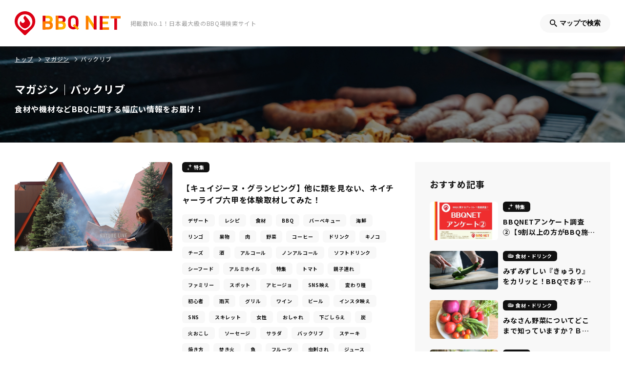

--- FILE ---
content_type: text/html; charset=utf-8
request_url: https://bbq-net.com/magazines/keywords/210
body_size: 114860
content:
<!DOCTYPE html><html lang="ja"><head><script async="" src="https://www.googletagmanager.com/gtag/js?id=UA-185649881-1"></script><script>
            window.dataLayer = window.dataLayer || [];
            function gtag(){dataLayer.push(arguments);}
            gtag('js', new Date());
            gtag('config', 'UA-185649881-1', {
              page_path: window.location.pathname,
            });
          </script><script async="" src="https://pagead2.googlesyndication.com/pagead/js/adsbygoogle.js?client=ca-pub-5065462806296748" crossorigin="anonymous"></script><link rel="preconnect" href="https://fonts.gstatic.com"/><link rel="stylesheet" data-href="https://fonts.googleapis.com/css2?family=Noto+Sans+JP:wght@400;700&amp;display=swap"/><meta name="viewport" content="width=device-width"/><meta charSet="utf-8"/><title>バックリブ - マガジン｜BBQ NET</title><meta name="description" content="BBQNET(バーベキューネット)は日本最大級のBBQ情報サイトです。3,000箇所を超えるBBQ会場から絞り込み検索を行えるので、是非ピッタリなBBQ会場を見つけて下さい！オススメレシピや最新機材の紹介、BBQのコツまで幅広いBBQ情報を掲載しております。"/><link rel="icon" href="/favicon.ico"/><link rel="apple-touch-icon" sizes="180x180" href="/apple-touch-icon-180x180.png"/><link rel="canonical" href="https://bbq-net.com/magazines/keywords/210"/><link rel="alternate" hrefLang="ja" href="https://bbq-net.com/magazines/keywords/210"/><meta property="og:title" content="バックリブ - マガジン｜BBQ NET"/><meta property="og:url" content="https://bbq-net.com/magazines/keywords/210"/><meta property="og:type" content="website"/><meta property="og:image" content="https://bbq-net.com/ogp.png"/><meta property="og:site_name" content="BBQ NET"/><meta property="og:description" content="BBQNET(バーベキューネット)は日本最大級のBBQ情報サイトです。3,000箇所を超えるBBQ会場から絞り込み検索を行えるので、是非ピッタリなBBQ会場を見つけて下さい！オススメレシピや最新機材の紹介、BBQのコツまで幅広いBBQ情報を掲載しております。"/><meta name="twitter:card" content="summary_large_image"/><meta name="twitter:site" content="@"/><meta name="twitter:url" content="https://bbq-net.com/ogp.png"/><meta name="twitter:title" content="バックリブ - マガジン｜BBQ NET"/><meta name="twitter:description" content="BBQNET(バーベキューネット)は日本最大級のBBQ情報サイトです。3,000箇所を超えるBBQ会場から絞り込み検索を行えるので、是非ピッタリなBBQ会場を見つけて下さい！オススメレシピや最新機材の紹介、BBQのコツまで幅広いBBQ情報を掲載しております。"/><meta name="twitter:image" content="https://bbq-net.com/ogp.png"/><meta name="next-head-count" content="20"/><noscript data-n-css=""></noscript><link rel="preload" href="/_next/static/chunks/webpack-50bee04d1dc61f8adf5b.js" as="script"/><link rel="preload" href="/_next/static/chunks/framework.6fff953eb0f638171baa.js" as="script"/><link rel="preload" href="/_next/static/chunks/98684bbf98347f5040450d883fa279b5b690ff82.804d3d4cb5b5a89374ae.js" as="script"/><link rel="preload" href="/_next/static/chunks/main-730a8cd4f6eb7ecc8149.js" as="script"/><link rel="preload" href="/_next/static/chunks/pages/_app-b5af4b4af4785de652be.js" as="script"/><link rel="preload" href="/_next/static/chunks/75fc9c18.8f193e2393b07d969f29.js" as="script"/><link rel="preload" href="/_next/static/chunks/adaea529bd27ae58c119fd72aea429a274482bce.9981d7972d785f5dd510.js" as="script"/><link rel="preload" href="/_next/static/chunks/96ede3e898dbde3bc09227c34964ccbad5f94543.5ccacd4c52553eeccd39.js" as="script"/><link rel="preload" href="/_next/static/chunks/571fd49d52b1553c614ff17d3f5a85969b016219.84d1c27f3b01ecdac348.js" as="script"/><link rel="preload" href="/_next/static/chunks/a8b009ff73315ca1fc62e5bc8aa03d842fb6492b.e122653265e91227ba30.js" as="script"/><link rel="preload" href="/_next/static/chunks/9c394f4d1de5081a0a024937b40052009b74bb2a.52bf222897e03f63e103.js" as="script"/><link rel="preload" href="/_next/static/chunks/b7e6cb8ebdb2f45be9a1a0a5ea962c9bfbbf8e1e.010793cc9c4318a3f131.js" as="script"/><link rel="preload" href="/_next/static/chunks/0905e4ba9ef7dc2bd97abd1b16fe87fe9c83af20.f5c8650db2de87b6bb87.js" as="script"/><link rel="preload" href="/_next/static/chunks/pages/magazines/keywords/%5Bid%5D-8e418ef2ffeca98c2e85.js" as="script"/><style id="__jsx-2400615093">*{margin:0;padding:0;box-sizing:border-box;}html,body{font-family:'Noto Sans JP',sans-serif;font-size:14px;color:#111111;line-height:1.75;-webkit-letter-spacing:0.05em;-moz-letter-spacing:0.05em;-ms-letter-spacing:0.05em;letter-spacing:0.05em;direction:ltr;font-feature-settings:'kern';text-rendering:optimizeLegibility;-webkit-font-smoothing:antialiased;-moz-osx-font-smoothing:grayscale;min-width:1260px;}a{color:inherit;-webkit-text-decoration:none;text-decoration:none;}svg,img{max-width:100%;vertical-align:bottom;}@media screen and (max-width:768px){html,body{font-size:12px;min-width:initial;}}</style><style data-styled="" data-styled-version="5.3.0">.iRRCGu{width:100%;height:95px;z-index:100;}/*!sc*/
@media (max-width:768px){.iRRCGu{height:50px;}}/*!sc*/
data-styled.g1[id="sc-191waz2-0"]{content:"iRRCGu,"}/*!sc*/
.iyzCDF{display:-webkit-box;display:-webkit-flex;display:-ms-flexbox;display:flex;-webkit-align-items:center;-webkit-box-align:center;-ms-flex-align:center;align-items:center;-webkit-box-pack:justify;-webkit-justify-content:space-between;-ms-flex-pack:justify;justify-content:space-between;padding:0 30px;width:100%;height:100%;background-color:#FFF;}/*!sc*/
@media (max-width:768px){.iyzCDF{padding:15px;}}/*!sc*/
data-styled.g2[id="sc-191waz2-1"]{content:"iyzCDF,"}/*!sc*/
.dLckVQ{margin-right:20px;line-height:1;}/*!sc*/
@media (max-width:768px){.dLckVQ{margin-right:0;}}/*!sc*/
data-styled.g3[id="sc-191waz2-2"]{content:"dLckVQ,"}/*!sc*/
@media (max-width:768px){.ftSmPc{width:130px;}}/*!sc*/
data-styled.g4[id="sc-191waz2-3"]{content:"ftSmPc,"}/*!sc*/
.wxGrm{font-size:12px;color:#999999;}/*!sc*/
@media (max-width:768px){.wxGrm{display:none;}}/*!sc*/
data-styled.g5[id="sc-191waz2-4"]{content:"wxGrm,"}/*!sc*/
.lbglYz{position:relative;z-index:2;display:-webkit-box;display:-webkit-flex;display:-ms-flexbox;display:flex;-webkit-align-items:center;-webkit-box-align:center;-ms-flex-align:center;align-items:center;}/*!sc*/
data-styled.g6[id="sc-191waz2-5"]{content:"lbglYz,"}/*!sc*/
.cIqFio{display:-webkit-box;display:-webkit-flex;display:-ms-flexbox;display:flex;-webkit-align-items:center;-webkit-box-align:center;-ms-flex-align:center;align-items:center;-webkit-appearance:none;-moz-appearance:none;appearance:none;cursor:pointer;font-weight:bold;background-color:#F8F8F8;border:none;padding:10px 20px;border-radius:24px;}/*!sc*/
data-styled.g7[id="sc-191waz2-6"]{content:"cIqFio,"}/*!sc*/
.kbuFmt{font-size:14px;margin-left:5px;}/*!sc*/
@media (max-width:768px){.kbuFmt{font-size:12px;}}/*!sc*/
data-styled.g8[id="sc-191waz2-7"]{content:"kbuFmt,"}/*!sc*/
.jtQfHT{position:relative;display:-webkit-box;display:-webkit-flex;display:-ms-flexbox;display:flex;-webkit-box-pack:center;-webkit-justify-content:center;-ms-flex-pack:center;justify-content:center;background-color:#F8F8F8;}/*!sc*/
data-styled.g9[id="sc-1ft0lq-0"]{content:"jtQfHT,"}/*!sc*/
.fRBMXO{padding:40px 20px;}/*!sc*/
data-styled.g10[id="sc-1ft0lq-1"]{content:"fRBMXO,"}/*!sc*/
.ljraNt{display:-webkit-box;display:-webkit-flex;display:-ms-flexbox;display:flex;}/*!sc*/
@media (max-width:768px){.ljraNt{display:block;}}/*!sc*/
data-styled.g11[id="sc-1ft0lq-2"]{content:"ljraNt,"}/*!sc*/
.dqSiHg{max-width:640px;display:-webkit-box;display:-webkit-flex;display:-ms-flexbox;display:flex;-webkit-box-pack:center;-webkit-justify-content:center;-ms-flex-pack:center;justify-content:center;-webkit-align-items:center;-webkit-box-align:center;-ms-flex-align:center;align-items:center;}/*!sc*/
.dqSiHg:hover{background-color:#C31324;}/*!sc*/
.dqSiHg:not(:last-child){margin-right:24px;}/*!sc*/
@media (max-width:768px){.dqSiHg:not(:last-child){margin-right:0;margin-bottom:24px;}}/*!sc*/
data-styled.g12[id="sc-1ft0lq-3"]{content:"dqSiHg,"}/*!sc*/
.gjDnAu{position:relative;display:-webkit-box;display:-webkit-flex;display:-ms-flexbox;display:flex;width:100%;}/*!sc*/
data-styled.g13[id="ewblj4-0"]{content:"gjDnAu,"}/*!sc*/
.fDbBBX{background-color:#111111;width:100%;display:-webkit-box;display:-webkit-flex;display:-ms-flexbox;display:flex;-webkit-box-pack:center;-webkit-justify-content:center;-ms-flex-pack:center;justify-content:center;-webkit-align-items:center;-webkit-box-align:center;-ms-flex-align:center;align-items:center;padding:20px 0 40px;}/*!sc*/
@media (max-width:768px){.fDbBBX{padding:0;}}/*!sc*/
data-styled.g14[id="ewblj4-1"]{content:"fDbBBX,"}/*!sc*/
.lcPARs{text-align:center;}/*!sc*/
@media (max-width:768px){.lcPARs{padding-bottom:38px;}}/*!sc*/
data-styled.g15[id="ewblj4-2"]{content:"lcPARs,"}/*!sc*/
.kFeZCV{display:-webkit-box;display:-webkit-flex;display:-ms-flexbox;display:flex;-webkit-flex-wrap:wrap;-ms-flex-wrap:wrap;flex-wrap:wrap;margin-bottom:40px;}/*!sc*/
@media (max-width:768px){.kFeZCV{margin-bottom:26px;}}/*!sc*/
data-styled.g16[id="ewblj4-3"]{content:"kFeZCV,"}/*!sc*/
.eNAqVk{font-size:0.857142857rem;font-weight:bold;color:#FFF;margin-left:24px;}/*!sc*/
@media (max-width:768px){.eNAqVk{width:50%;margin-left:0;text-align:left;}}/*!sc*/
@media (max-width:768px){.eNAqVk a{display:block;padding:0 20px;height:40px;line-height:40px;}}/*!sc*/
@media (max-width:768px){.eNAqVk:nth-child(2n-1){border-right:1px solid #494C4E;}}/*!sc*/
@media (max-width:768px){.eNAqVk{border-bottom:1px solid #494C4E;}}/*!sc*/
data-styled.g17[id="ewblj4-4"]{content:"eNAqVk,"}/*!sc*/
.jEcqMr{margin-bottom:19px;}/*!sc*/
data-styled.g18[id="ewblj4-5"]{content:"jEcqMr,"}/*!sc*/
.ptUDM{color:#999999;font-size:0.714285714rem;}/*!sc*/
data-styled.g19[id="ewblj4-6"]{content:"ptUDM,"}/*!sc*/
.hlRzWt{position:relative;z-index:2;max-width:1340px;width:100%;margin:0 auto;padding:0 30px;}/*!sc*/
@media (max-width:768px){.hlRzWt{padding:0 20px;}}/*!sc*/
data-styled.g20[id="afldw5-0"]{content:"hlRzWt,"}/*!sc*/
.iqLuvO{position:relative;display:-webkit-box;display:-webkit-flex;display:-ms-flexbox;display:flex;font-size:12px;}/*!sc*/
data-styled.g21[id="pkifxn-0"]{content:"iqLuvO,"}/*!sc*/
.kDilFO{color:#FFF;}/*!sc*/
.kDilFO a{-webkit-text-decoration:underline;text-decoration:underline;}/*!sc*/
.kDilFO span{overflow:hidden;text-overflow:ellipsis;white-space:nowrap;}/*!sc*/
.kDilFO:last-child{display:-webkit-box;display:-webkit-flex;display:-ms-flexbox;display:flex;overflow:hidden;}/*!sc*/
.kDilFO:not(:last-child){display:-webkit-box;display:-webkit-flex;display:-ms-flexbox;display:flex;-webkit-align-items:center;-webkit-box-align:center;-ms-flex-align:center;align-items:center;}/*!sc*/
.kDilFO:not(:last-child):after{content:'';min-width:6px;min-height:6px;display:inline-block;border:none;border-top:solid 1px;border-right:solid 1px;-webkit-transform:rotate(45deg);-ms-transform:rotate(45deg);transform:rotate(45deg);margin:0 8px;margin-bottom:-2px;}/*!sc*/
data-styled.g22[id="pkifxn-1"]{content:"kDilFO,"}/*!sc*/
.ejqqda{position:relative;padding:15px 0;background-color:#F8F8F8;color:#FFF;background-size:cover;background-position:center;background-image:url(/magazines/magazine-bg.jpg);}/*!sc*/
.ejqqda:after{pointer-events:none;position:absolute;top:0;left:0;content:'';width:100%;height:100%;background:#111111;opacity:0.2;}/*!sc*/
@media (max-width:768px){}/*!sc*/
data-styled.g23[id="sc-8t0x1o-0"]{content:"ejqqda,"}/*!sc*/
.dvpoqi{padding-bottom:40px;}/*!sc*/
@media (max-width:768px){.dvpoqi{padding-bottom:30px;}}/*!sc*/
data-styled.g24[id="sc-8t0x1o-1"]{content:"dvpoqi,"}/*!sc*/
.KpVQZ{display:-webkit-box;display:-webkit-flex;display:-ms-flexbox;display:flex;-webkit-box-pack:start;-webkit-justify-content:flex-start;-ms-flex-pack:start;justify-content:flex-start;-webkit-align-items:flex-end;-webkit-box-align:flex-end;-ms-flex-align:flex-end;align-items:flex-end;font-size:22px;font-weight:bold;margin-top:40px;line-height:1;}/*!sc*/
@media (max-width:768px){.KpVQZ{display:block;font-size:20px;margin-top:30px;}}/*!sc*/
data-styled.g25[id="sc-8t0x1o-2"]{content:"KpVQZ,"}/*!sc*/
.jQemQL{width:100%;font-size:16px;font-weight:bold;white-space:pre-line;margin-top:16px;}/*!sc*/
@media (max-width:768px){.jQemQL{margin-top:8px;font-size:14px;}}/*!sc*/
data-styled.g27[id="sc-8t0x1o-4"]{content:"jQemQL,"}/*!sc*/
.euIJYB{padding:40px 0;background-color:#FFF;border-bottom:solid 3px #F8F8F8;}/*!sc*/
@media (max-width:768px){.euIJYB{padding:30px 0;}}/*!sc*/
@media (max-width:768px){.euIJYB{border-bottom:solid 10px #F8F8F8;}}/*!sc*/
.ibGUco{padding:40px 0;background-color:#FFF;}/*!sc*/
@media (max-width:768px){.ibGUco{padding:30px 0;}}/*!sc*/
data-styled.g28[id="hdqxbk-0"]{content:"euIJYB,ibGUco,"}/*!sc*/
.fwVbzk{padding:0;padding:0;}/*!sc*/
data-styled.g29[id="sc-1rdrgtj-0"]{content:"fwVbzk,"}/*!sc*/
.fJQVFp{display:-webkit-box;display:-webkit-flex;display:-ms-flexbox;display:flex;-webkit-align-items:center;-webkit-box-align:center;-ms-flex-align:center;align-items:center;margin-bottom:20px;}/*!sc*/
@media (max-width:768px){.fJQVFp{display:block;}}/*!sc*/
data-styled.g31[id="sc-38iqx3-0"]{content:"fJQVFp,"}/*!sc*/
.dA-doAI{font-size:22px;font-weight:bold;margin-right:24px;white-space:pre-line;word-wrap:break-word;}/*!sc*/
@media (max-width:768px){.dA-doAI{font-size:18px;}}/*!sc*/
data-styled.g32[id="sc-38iqx3-1"]{content:"dA-doAI,"}/*!sc*/
.bEMAnf{margin-top:0;}/*!sc*/
data-styled.g33[id="sc-38iqx3-2"]{content:"bEMAnf,"}/*!sc*/
.gGspKI{position:relative;}/*!sc*/
data-styled.g41[id="sc-12er5yi-0"]{content:"gGspKI,"}/*!sc*/
.iLDorV{display:-webkit-box;display:-webkit-flex;display:-ms-flexbox;display:flex;overflow-x:scroll;padding:0 30px;-webkit-scrollbar-width:none;-moz-scrollbar-width:none;-ms-scrollbar-width:none;scrollbar-width:none;-ms-overflow-style:none;}/*!sc*/
.iLDorV::-webkit-scrollbar{display:none;}/*!sc*/
@media (max-width:768px){.iLDorV{padding:0 20px;}}/*!sc*/
data-styled.g42[id="sc-12er5yi-1"]{content:"iLDorV,"}/*!sc*/
.dLUIBR{height:100vh;}/*!sc*/
data-styled.g44[id="sc-41bfcg-0"]{content:"dLUIBR,"}/*!sc*/
.bLYesp{padding:50px;}/*!sc*/
data-styled.g45[id="sc-41bfcg-1"]{content:"bLYesp,"}/*!sc*/
.dDLPti{margin:0 auto;text-align:center;}/*!sc*/
data-styled.g46[id="sc-41bfcg-2"]{content:"dDLPti,"}/*!sc*/
.ijZkua{display:-webkit-box;display:-webkit-flex;display:-ms-flexbox;display:flex;}/*!sc*/
data-styled.g95[id="sc-15mdor3-0"]{content:"ijZkua,"}/*!sc*/
.fPOFKq{-webkit-appearance:none;-moz-appearance:none;appearance:none;cursor:pointer;margin:6px;width:50px;height:50px;display:-webkit-box;display:-webkit-flex;display:-ms-flexbox;display:flex;-webkit-box-pack:center;-webkit-justify-content:center;-ms-flex-pack:center;justify-content:center;-webkit-align-items:center;-webkit-box-align:center;-ms-flex-align:center;align-items:center;border:none;background-color:#F8F8F8;color:#111111;font-size:1.285714286rem;font-weight:bold;border-radius:6px;color:#FFF;background-color:#C31324;}/*!sc*/
@media (max-width:768px){.fPOFKq{width:35px;height:35px;font-size:1rem;}}/*!sc*/
.fPOFKq:hover{color:#FFF;background-color:#A0000F;}/*!sc*/
.fPOFKq:hover path{fill:#FFF;}/*!sc*/
data-styled.g96[id="sc-15mdor3-1"]{content:"fPOFKq,"}/*!sc*/
.cHnvwr{line-height:0;}/*!sc*/
data-styled.g189[id="sc-17pq1m1-0"]{content:"cHnvwr,"}/*!sc*/
.BQvMy{overflow:hidden;border-radius:6px;display:block;width:100%;}/*!sc*/
data-styled.g190[id="sc-7a0klr-0"]{content:"BQvMy,"}/*!sc*/
.cxmUPH{display:-webkit-box;display:-webkit-flex;display:-ms-flexbox;display:flex;padding-top:56.25%;-webkit-transition:-webkit-transform ease 0.2s;-webkit-transition:transform ease 0.2s;transition:transform ease 0.2s;-webkit-transform:scale(1);-ms-transform:scale(1);transform:scale(1);}/*!sc*/
data-styled.g191[id="sc-7a0klr-1"]{content:"cxmUPH,"}/*!sc*/
.fEqRKI{position:absolute;top:0;left:0;object-fit:cover;width:100%;height:100%;min-width:100%;max-width:100%;min-height:100%;max-height:100%;}/*!sc*/
data-styled.g192[id="sc-7a0klr-2"]{content:"fEqRKI,"}/*!sc*/
.cBGnee{position:absolute;top:0;left:0;background-color:#111111;color:#FFF;display:inline-block;font-size:14px;font-weight:bold;padding:2px 10px;border-radius:6px 0px 6px 0;}/*!sc*/
@media (max-width:768px){.cBGnee{font-size:10px;}}/*!sc*/
data-styled.g194[id="sc-7a0klr-4"]{content:"cBGnee,"}/*!sc*/
.fzzXGv{display:-webkit-box;display:-webkit-flex;display:-ms-flexbox;display:flex;-webkit-align-items:center;-webkit-box-align:center;-ms-flex-align:center;align-items:center;}/*!sc*/
data-styled.g195[id="sc-7a0klr-5"]{content:"fzzXGv,"}/*!sc*/
.jwqDAo{font-size:10px;margin-left:4px;}/*!sc*/
data-styled.g196[id="sc-7a0klr-6"]{content:"jwqDAo,"}/*!sc*/
.cIvsYG{font-size:16px;font-weight:bold;display:-webkit-box;-webkit-box-orient:vertical;-webkit-line-clamp:2;overflow:hidden;line-height:1.5;}/*!sc*/
@media (max-width:768px){.cIvsYG{font-size:14px;line-height:1.5;}}/*!sc*/
data-styled.g198[id="sc-7a0klr-8"]{content:"cIvsYG,"}/*!sc*/
.cVhBQX{display:-webkit-box;display:-webkit-flex;display:-ms-flexbox;display:flex;-webkit-flex-wrap:wrap;-ms-flex-wrap:wrap;flex-wrap:wrap;margin-top:18px;}/*!sc*/
@media (max-width:768px){.cVhBQX{display:none;}}/*!sc*/
data-styled.g199[id="sc-7a0klr-9"]{content:"cVhBQX,"}/*!sc*/
.jiaXqT{background-color:#F8F8F8;font-size:10px;padding:4px 12px;border-radius:6px;font-weight:bold;margin-right:8px;margin-bottom:8px;}/*!sc*/
data-styled.g200[id="sc-7a0klr-10"]{content:"jiaXqT,"}/*!sc*/
.NUnLl{display:-webkit-box;display:-webkit-flex;display:-ms-flexbox;display:flex;}/*!sc*/
.NUnLl .sc-7a0klr-0{margin-right:20px;width:48%;}/*!sc*/
@media (max-width:768px){.NUnLl .sc-7a0klr-0{margin-right:10px;width:45%;}}/*!sc*/
.NUnLl .sc-7a0klr-3{width:65%;}/*!sc*/
.NUnLl .sc-7a0klr-4{position:static;border-radius:6px;margin-bottom:20px;}/*!sc*/
@media (max-width:768px){.NUnLl .sc-7a0klr-4{margin-bottom:10px;}}/*!sc*/
@media (max-width:768px){.NUnLl .sc-7a0klr-7{position:absolute;top:0;right:0;}}/*!sc*/
data-styled.g201[id="sc-7a0klr-11"]{content:"NUnLl,"}/*!sc*/
.kofkuQ{position:relative;display:inline-block;width:100%;}/*!sc*/
.cCOMVL{position:relative;display:inline-block;width:100%;}/*!sc*/
.cCOMVL .sc-7a0klr-3{width:65%;}/*!sc*/
.cCOMVL .sc-7a0klr-8{font-size:14px;line-height:1.5;-webkit-line-clamp:2;}/*!sc*/
.cCOMVL .sc-7a0klr-4{font-size:10px;position:static;border-radius:6px;margin-bottom:10px;}/*!sc*/
.cCOMVL .sc-7a0klr-0{margin-right:10px;}/*!sc*/
.cCOMVL .sc-7a0klr-7{position:absolute;top:0;right:0;}/*!sc*/
.cCOMVL .sc-7a0klr-9{display:none;}/*!sc*/
data-styled.g202[id="sc-7a0klr-12"]{content:"kofkuQ,cCOMVL,"}/*!sc*/
.dIqama{max-width:400px;width:100%;}/*!sc*/
@media (max-width:768px){.dIqama{max-width:initial;margin:0 -20px;width:calc(100% + 40px);border-top:solid 10px #F8F8F8;}}/*!sc*/
data-styled.g363[id="liry9g-0"]{content:"dIqama,"}/*!sc*/
.jcSyoj{background-color:#F8F8F8;padding:30px;}/*!sc*/
@media (max-width:768px){.jcSyoj{padding:30px 20px 0;background-color:#FFF;}}/*!sc*/
data-styled.g364[id="liry9g-1"]{content:"jcSyoj,"}/*!sc*/
.SSzdq{margin-bottom:60px;}/*!sc*/
@media (max-width:768px){.SSzdq{margin-bottom:30px;}}/*!sc*/
data-styled.g365[id="liry9g-2"]{content:"SSzdq,"}/*!sc*/
.HZNjz{margin-bottom:16px;}/*!sc*/
data-styled.g366[id="liry9g-3"]{content:"HZNjz,"}/*!sc*/
.jfJQuk{margin-bottom:60px;}/*!sc*/
@media (max-width:768px){.jfJQuk{margin-bottom:30px;}}/*!sc*/
data-styled.g367[id="liry9g-4"]{content:"jfJQuk,"}/*!sc*/
.cCPUzN{display:-webkit-box;display:-webkit-flex;display:-ms-flexbox;display:flex;-webkit-flex-wrap:wrap;-ms-flex-wrap:wrap;flex-wrap:wrap;margin-bottom:-10px;}/*!sc*/
data-styled.g368[id="liry9g-5"]{content:"cCPUzN,"}/*!sc*/
.jqIoNY{margin-bottom:10px;}/*!sc*/
@media (max-width:768px){.jqIoNY{width:calc(50% - 5px);margin-bottom:10px;}}/*!sc*/
.jqIoNY:nth-child(2n-1){margin-right:10px;}/*!sc*/
@media (max-width:768px){.jqIoNY:nth-child(2n-1){margin-right:10px;}}/*!sc*/
@media (max-width:768px){.jqIoNY:nth-child(4n){margin-right:0;}}/*!sc*/
data-styled.g369[id="liry9g-6"]{content:"jqIoNY,"}/*!sc*/
.bTrUHB{display:-webkit-box;display:-webkit-flex;display:-ms-flexbox;display:flex;-webkit-box-pack:center;-webkit-justify-content:center;-ms-flex-pack:center;justify-content:center;-webkit-align-items:center;-webkit-box-align:center;-ms-flex-align:center;align-items:center;width:165px;height:165px;text-align:center;border-radius:6px;font-size:20px;font-weight:bold;background-size:cover;color:#FFF;line-height:1;}/*!sc*/
@media (max-width:768px){.bTrUHB{font-size:16px;width:100%;}}/*!sc*/
.bTrUHB svg{display:block;margin:16px auto 0;}/*!sc*/
data-styled.g370[id="liry9g-7"]{content:"bTrUHB,"}/*!sc*/
.euSefY{margin-top:16px;}/*!sc*/
data-styled.g371[id="liry9g-8"]{content:"euSefY,"}/*!sc*/
.fazqmN{background-image:url('/magazines/magazine-category-1-bg.jpg');}/*!sc*/
data-styled.g372[id="liry9g-9"]{content:"fazqmN,"}/*!sc*/
.fCQgQN{background-image:url('/magazines/magazine-category-2-bg.jpg');}/*!sc*/
data-styled.g373[id="liry9g-10"]{content:"fCQgQN,"}/*!sc*/
.iQvGqo{background-image:url('/magazines/magazine-category-3-bg.jpg');}/*!sc*/
data-styled.g374[id="liry9g-11"]{content:"iQvGqo,"}/*!sc*/
.iSgVQv{background-image:url('/magazines/magazine-category-4-bg.jpg');}/*!sc*/
data-styled.g375[id="liry9g-12"]{content:"iSgVQv,"}/*!sc*/
.bovxp{font-weight:bold;font-size:18px;margin-bottom:20px;}/*!sc*/
@media (max-width:768px){.bovxp{font-size:16px;margin-bottom:20px;}}/*!sc*/
data-styled.g377[id="liry9g-14"]{content:"bovxp,"}/*!sc*/
.dbrneQ{display:-webkit-box;display:-webkit-flex;display:-ms-flexbox;display:flex;-webkit-flex-wrap:wrap;-ms-flex-wrap:wrap;flex-wrap:wrap;margin-top:18px;}/*!sc*/
data-styled.g378[id="liry9g-15"]{content:"dbrneQ,"}/*!sc*/
.ddcCEX{text-align:right;font-size:14px;font-weight:bold;-webkit-text-decoration:underline;text-decoration:underline;}/*!sc*/
data-styled.g379[id="liry9g-16"]{content:"ddcCEX,"}/*!sc*/
.gEccge{background-color:#FFF;font-size:10px;padding:4px 12px;border-radius:6px;font-weight:bold;margin-right:8px;margin-bottom:8px;}/*!sc*/
data-styled.g380[id="liry9g-17"]{content:"gEccge,"}/*!sc*/
.gbwmNz{display:-webkit-box;display:-webkit-flex;display:-ms-flexbox;display:flex;}/*!sc*/
@media (max-width:768px){.gbwmNz{display:block;}}/*!sc*/
data-styled.g387[id="sc-1mopgf4-0"]{content:"gbwmNz,"}/*!sc*/
.dyRLxO{max-width:840px;width:100%;margin-right:40px;}/*!sc*/
@media (max-width:768px){.dyRLxO{margin-bottom:20px;}}/*!sc*/
data-styled.g388[id="sc-1mopgf4-1"]{content:"dyRLxO,"}/*!sc*/
.bjyStL{margin-bottom:40px;}/*!sc*/
@media (max-width:768px){.bjyStL{margin-bottom:16px;}}/*!sc*/
data-styled.g391[id="sc-1mopgf4-4"]{content:"bjyStL,"}/*!sc*/
.jpBFfS{display:-webkit-box;display:-webkit-flex;display:-ms-flexbox;display:flex;-webkit-box-pack:center;-webkit-justify-content:center;-ms-flex-pack:center;justify-content:center;}/*!sc*/
data-styled.g392[id="sc-1mopgf4-5"]{content:"jpBFfS,"}/*!sc*/
</style><style data-href="https://fonts.googleapis.com/css2?family=Noto+Sans+JP:wght@400;700&display=swap">@font-face{font-family:'Noto Sans JP';font-style:normal;font-weight:400;font-display:swap;src:url(https://fonts.gstatic.com/s/notosansjp/v55/-F6jfjtqLzI2JPCgQBnw7HFyzSD-AsregP8VFBEj75g.woff) format('woff')}@font-face{font-family:'Noto Sans JP';font-style:normal;font-weight:700;font-display:swap;src:url(https://fonts.gstatic.com/s/notosansjp/v55/-F6jfjtqLzI2JPCgQBnw7HFyzSD-AsregP8VFPYk75g.woff) format('woff')}@font-face{font-family:'Noto Sans JP';font-style:normal;font-weight:400;font-display:swap;src:url(https://fonts.gstatic.com/s/notosansjp/v55/-F62fjtqLzI2JPCgQBnw7HFowwII2lcnk-AFfrgQrvWXpdFg3KXxAMsKMbdN.0.woff2) format('woff2');unicode-range:U+25ee8,U+25f23,U+25f5c,U+25fd4,U+25fe0,U+25ffb,U+2600c,U+26017,U+26060,U+260ed,U+26222,U+2626a,U+26270,U+26286,U+2634c,U+26402,U+2667e,U+266b0,U+2671d,U+268dd,U+268ea,U+26951,U+2696f,U+26999,U+269dd,U+26a1e,U+26a58,U+26a8c,U+26ab7,U+26aff,U+26c29,U+26c73,U+26c9e,U+26cdd,U+26e40,U+26e65,U+26f94,U+26ff6-26ff8,U+270f4,U+2710d,U+27139,U+273da-273db,U+273fe,U+27410,U+27449,U+27614-27615,U+27631,U+27684,U+27693,U+2770e,U+27723,U+27752,U+278b2,U+27985,U+279b4,U+27a84,U+27bb3,U+27bbe,U+27bc7,U+27c3c,U+27cb8,U+27d73,U+27da0,U+27e10,U+27eaf,U+27fb7,U+2808a,U+280bb,U+28277,U+28282,U+282f3,U+283cd,U+2840c,U+28455,U+284dc,U+2856b,U+285c8-285c9,U+286d7,U+286fa,U+28946,U+28949,U+2896b,U+28987-28988,U+289ba-289bb,U+28a1e,U+28a29,U+28a43,U+28a71,U+28a99,U+28acd,U+28add,U+28ae4,U+28bc1,U+28bef,U+28cdd,U+28d10,U+28d71,U+28dfb,U+28e0f,U+28e17,U+28e1f,U+28e36,U+28e89,U+28eeb,U+28ef6,U+28f32,U+28ff8,U+292a0,U+292b1,U+29490,U+295cf,U+2967f,U+296f0,U+29719,U+29750,U+29810,U+298c6,U+29a72,U+29d4b,U+29ddb,U+29e15,U+29e3d,U+29e49,U+29e8a,U+29ec4,U+29edb,U+29ee9,U+29fce,U+29fd7,U+2a01a,U+2a02f,U+2a082,U+2a0f9,U+2a190,U+2a2b2,U+2a38c,U+2a437,U+2a5f1,U+2a602,U+2a61a,U+2a6b2,U+2a9e6,U+2b746,U+2b751,U+2b753,U+2b75a,U+2b75c,U+2b765,U+2b776-2b777,U+2b77c,U+2b782,U+2b789,U+2b78b,U+2b78e,U+2b794,U+2b7ac,U+2b7af,U+2b7bd,U+2b7c9,U+2b7cf,U+2b7d2,U+2b7d8,U+2b7f0,U+2b80d,U+2b817,U+2b81a,U+2d544,U+2e278,U+2e569,U+2e6ea,U+2f804,U+2f80f,U+2f815,U+2f818,U+2f81a,U+2f822,U+2f828,U+2f82c,U+2f833,U+2f83f,U+2f846,U+2f852,U+2f862,U+2f86d,U+2f873,U+2f877,U+2f884,U+2f899-2f89a,U+2f8a6,U+2f8ac,U+2f8b2,U+2f8b6,U+2f8d3,U+2f8db-2f8dc,U+2f8e1,U+2f8e5,U+2f8ea,U+2f8ed,U+2f8fc,U+2f903,U+2f90b,U+2f90f,U+2f91a,U+2f920-2f921,U+2f945,U+2f947,U+2f96c,U+2f995,U+2f9d0,U+2f9de-2f9df,U+2f9f4}@font-face{font-family:'Noto Sans JP';font-style:normal;font-weight:400;font-display:swap;src:url(https://fonts.gstatic.com/s/notosansjp/v55/-F62fjtqLzI2JPCgQBnw7HFowwII2lcnk-AFfrgQrvWXpdFg3KXxAMsKMbdN.1.woff2) format('woff2');unicode-range:U+1f235-1f23b,U+1f240-1f248,U+1f250-1f251,U+2000b,U+20089-2008a,U+200a2,U+200a4,U+200b0,U+200f5,U+20158,U+201a2,U+20213,U+2032b,U+20371,U+20381,U+203f9,U+2044a,U+20509,U+2053f,U+205b1,U+205d6,U+20611,U+20628,U+206ec,U+2074f,U+207c8,U+20807,U+2083a,U+208b9,U+2090e,U+2097c,U+20984,U+2099d,U+20a64,U+20ad3,U+20b1d,U+20b9f,U+20bb7,U+20d45,U+20d58,U+20de1,U+20e64,U+20e6d,U+20e95,U+20f5f,U+21201,U+2123d,U+21255,U+21274,U+2127b,U+212d7,U+212e4,U+212fd,U+2131b,U+21336,U+21344,U+213c4,U+2146d-2146e,U+215d7,U+21647,U+216b4,U+21706,U+21742,U+218bd,U+219c3,U+21a1a,U+21c56,U+21d2d,U+21d45,U+21d62,U+21d78,U+21d92,U+21d9c,U+21da1,U+21db7,U+21de0,U+21e33-21e34,U+21f1e,U+21f76,U+21ffa,U+2217b,U+22218,U+2231e,U+223ad,U+22609,U+226f3,U+2285b,U+228ab,U+2298f,U+22ab8,U+22b46,U+22b4f-22b50,U+22ba6,U+22c1d,U+22c24,U+22de1,U+22e42,U+22feb,U+231b6,U+231c3-231c4,U+231f5,U+23372,U+233cc,U+233d0,U+233d2-233d3,U+233d5,U+233da,U+233df,U+233e4,U+233fe,U+2344a-2344b,U+23451,U+23465,U+234e4,U+2355a,U+23594,U+235c4,U+23638-2363a,U+23647,U+2370c,U+2371c,U+2373f,U+23763-23764,U+237e7,U+237f1,U+237ff,U+23824,U+2383d,U+23a98,U+23c7f,U+23cbe,U+23cfe,U+23d00,U+23d0e,U+23d40,U+23dd3,U+23df9-23dfa,U+23f7e,U+2404b,U+24096,U+24103,U+241c6,U+241fe,U+242ee,U+243bc,U+243d0,U+24629,U+246a5,U+247f1,U+24896,U+248e9,U+24a4d,U+24b56,U+24b6f,U+24c16,U+24d14,U+24e04,U+24e0e,U+24e37,U+24e6a,U+24e8b,U+24ff2,U+2504a,U+25055,U+25122,U+251a9,U+251cd,U+251e5,U+2521e,U+2524c,U+2542e,U+2548e,U+254d9,U+2550e,U+255a7,U+2567f,U+25771,U+257a9,U+257b4,U+25874,U+259c4,U+259cc,U+259d4,U+25ad7,U+25ae3-25ae4,U+25af1,U+25bb2,U+25c4b,U+25c64,U+25da1,U+25e2e,U+25e56,U+25e62,U+25e65,U+25ec2,U+25ed8}@font-face{font-family:'Noto Sans JP';font-style:normal;font-weight:400;font-display:swap;src:url(https://fonts.gstatic.com/s/notosansjp/v55/-F62fjtqLzI2JPCgQBnw7HFowwII2lcnk-AFfrgQrvWXpdFg3KXxAMsKMbdN.2.woff2) format('woff2');unicode-range:U+ffd7,U+ffda-ffdc,U+ffe0-ffe2,U+ffe4,U+ffe6,U+ffe8-ffee,U+1f100-1f10c,U+1f110-1f16c,U+1f170-1f1ac,U+1f200-1f202,U+1f210-1f234}@font-face{font-family:'Noto Sans JP';font-style:normal;font-weight:400;font-display:swap;src:url(https://fonts.gstatic.com/s/notosansjp/v55/-F62fjtqLzI2JPCgQBnw7HFowwII2lcnk-AFfrgQrvWXpdFg3KXxAMsKMbdN.3.woff2) format('woff2');unicode-range:U+fa10,U+fa12-fa6d,U+fb00-fb04,U+fe10-fe19,U+fe30-fe42,U+fe44-fe52,U+fe54-fe66,U+fe68-fe6b,U+ff02,U+ff04,U+ff07,U+ff51,U+ff5b,U+ff5d,U+ff5f-ff60,U+ff66,U+ff69,U+ff87,U+ffa1-ffbe,U+ffc2-ffc7,U+ffca-ffcf,U+ffd2-ffd6}@font-face{font-family:'Noto Sans JP';font-style:normal;font-weight:400;font-display:swap;src:url(https://fonts.gstatic.com/s/notosansjp/v55/-F62fjtqLzI2JPCgQBnw7HFowwII2lcnk-AFfrgQrvWXpdFg3KXxAMsKMbdN.4.woff2) format('woff2');unicode-range:U+f92d-f959,U+f95b-f9f2,U+f9f4-fa0b,U+fa0e-fa0f}@font-face{font-family:'Noto Sans JP';font-style:normal;font-weight:400;font-display:swap;src:url(https://fonts.gstatic.com/s/notosansjp/v55/-F62fjtqLzI2JPCgQBnw7HFowwII2lcnk-AFfrgQrvWXpdFg3KXxAMsKMbdN.5.woff2) format('woff2');unicode-range:U+9e8b-9e8c,U+9e8e-9e8f,U+9e91-9e92,U+9e95-9e96,U+9e98,U+9e9b,U+9e9d-9e9e,U+9ea4-9ea5,U+9ea8-9eaa,U+9eac-9eb0,U+9eb3-9eb5,U+9eb8,U+9ebc-9ebf,U+9ec3,U+9ec6,U+9ec8,U+9ecb-9ecd,U+9ecf-9ed1,U+9ed4-9ed5,U+9ed8,U+9edb-9ee0,U+9ee4-9ee5,U+9ee7-9ee8,U+9eec-9ef2,U+9ef4-9ef9,U+9efb-9eff,U+9f02-9f03,U+9f07-9f09,U+9f0e-9f12,U+9f14-9f17,U+9f19-9f1b,U+9f1f-9f22,U+9f26,U+9f2a-9f2c,U+9f2f,U+9f31-9f32,U+9f34,U+9f37,U+9f39-9f3a,U+9f3c-9f3f,U+9f41,U+9f43-9f47,U+9f4a,U+9f4e-9f50,U+9f52-9f58,U+9f5a,U+9f5d-9f61,U+9f63,U+9f66-9f6a,U+9f6c-9f73,U+9f75-9f77,U+9f7a,U+9f7d,U+9f7f,U+9f8f-9f92,U+9f94-9f97,U+9f99,U+9f9c-9fa3,U+9fa5,U+9fb4,U+9fbc-9fc2,U+9fc4,U+9fc6,U+9fcc,U+f900-f92c}@font-face{font-family:'Noto Sans JP';font-style:normal;font-weight:400;font-display:swap;src:url(https://fonts.gstatic.com/s/notosansjp/v55/-F62fjtqLzI2JPCgQBnw7HFowwII2lcnk-AFfrgQrvWXpdFg3KXxAMsKMbdN.6.woff2) format('woff2');unicode-range:U+9c3e,U+9c41,U+9c43-9c4a,U+9c4e-9c50,U+9c52-9c54,U+9c56,U+9c58,U+9c5a-9c61,U+9c63,U+9c65,U+9c67-9c6b,U+9c6d-9c6e,U+9c70,U+9c72,U+9c75-9c78,U+9c7a-9c7c,U+9ce6-9ce7,U+9ceb-9cec,U+9cf0,U+9cf2,U+9cf6-9cf7,U+9cf9,U+9d02-9d03,U+9d06-9d09,U+9d0b,U+9d0e,U+9d11-9d12,U+9d15,U+9d17-9d18,U+9d1b-9d1f,U+9d23,U+9d26,U+9d2a-9d2c,U+9d2f-9d30,U+9d32-9d34,U+9d3a,U+9d3c-9d3f,U+9d41-9d48,U+9d4a,U+9d50-9d54,U+9d59,U+9d5d-9d65,U+9d69-9d6c,U+9d6f-9d70,U+9d72-9d73,U+9d76-9d77,U+9d7a-9d7c,U+9d7e,U+9d83-9d84,U+9d86-9d87,U+9d89-9d8a,U+9d8d-9d8e,U+9d92-9d93,U+9d95-9d9a,U+9da1,U+9da4,U+9da9-9dac,U+9dae,U+9db1-9db2,U+9db5,U+9db8-9dbd,U+9dbf-9dc4,U+9dc6-9dc7,U+9dc9-9dca,U+9dcf,U+9dd3-9dd7,U+9dd9-9dda,U+9dde-9de0,U+9de3,U+9de5-9de7,U+9de9,U+9deb,U+9ded-9df0,U+9df3-9df4,U+9df8,U+9dfd-9dfe,U+9e02,U+9e07,U+9e0a,U+9e0d-9e0e,U+9e10-9e12,U+9e15-9e16,U+9e19-9e1f,U+9e75,U+9e79-9e7d,U+9e80-9e85,U+9e87-9e88}@font-face{font-family:'Noto Sans JP';font-style:normal;font-weight:400;font-display:swap;src:url(https://fonts.gstatic.com/s/notosansjp/v55/-F62fjtqLzI2JPCgQBnw7HFowwII2lcnk-AFfrgQrvWXpdFg3KXxAMsKMbdN.7.woff2) format('woff2');unicode-range:U+9ae5-9ae7,U+9ae9,U+9aeb-9aec,U+9aee-9aef,U+9af1-9af5,U+9af7,U+9af9-9afb,U+9afd,U+9aff-9b06,U+9b08-9b09,U+9b0b-9b0e,U+9b10,U+9b12,U+9b16,U+9b18-9b1d,U+9b1f-9b20,U+9b22-9b23,U+9b25-9b2f,U+9b32-9b35,U+9b37,U+9b39-9b3b,U+9b3d,U+9b43-9b44,U+9b48,U+9b4b-9b4f,U+9b51,U+9b55-9b58,U+9b5b,U+9b5e,U+9b61,U+9b63,U+9b65-9b66,U+9b68,U+9b6a-9b6f,U+9b72-9b79,U+9b7f-9b80,U+9b83-9b87,U+9b89-9b8b,U+9b8d,U+9b8f-9b94,U+9b96-9b97,U+9b9a,U+9b9d-9ba0,U+9ba6-9ba7,U+9ba9-9baa,U+9bac,U+9bb0-9bb2,U+9bb4,U+9bb7-9bb9,U+9bbb-9bbc,U+9bbe-9bc1,U+9bc6-9bc8,U+9bca,U+9bce-9bd2,U+9bd4,U+9bd7-9bd8,U+9bdd,U+9bdf,U+9be1-9be5,U+9be7,U+9bea-9beb,U+9bee-9bf3,U+9bf5,U+9bf7-9bfa,U+9bfd,U+9bff-9c00,U+9c02,U+9c04,U+9c06,U+9c08-9c0d,U+9c0f-9c16,U+9c18-9c1e,U+9c21-9c2a,U+9c2d-9c32,U+9c35-9c37,U+9c39-9c3a,U+9c3d}@font-face{font-family:'Noto Sans JP';font-style:normal;font-weight:400;font-display:swap;src:url(https://fonts.gstatic.com/s/notosansjp/v55/-F62fjtqLzI2JPCgQBnw7HFowwII2lcnk-AFfrgQrvWXpdFg3KXxAMsKMbdN.8.woff2) format('woff2');unicode-range:U+98eb,U+98ed-98ee,U+98f0-98f1,U+98f3,U+98f6,U+9902,U+9907-9909,U+9911-9912,U+9914-9918,U+991a-9922,U+9924,U+9926-9927,U+992b-992c,U+992e,U+9931-9935,U+9939-993e,U+9940-9942,U+9945-9949,U+994b-994e,U+9950-9952,U+9954-9955,U+9958-9959,U+995b-995c,U+995e-9960,U+9963,U+9997-9998,U+999b,U+999d-999f,U+99a3,U+99a5-99a6,U+99a8,U+99ad-99ae,U+99b0-99b2,U+99b5,U+99b9-99ba,U+99bc-99bd,U+99bf,U+99c1,U+99c3,U+99c8-99c9,U+99d1,U+99d3-99d5,U+99d8-99df,U+99e1-99e2,U+99e7,U+99ea-99ee,U+99f0-99f2,U+99f4-99f5,U+99f8-99f9,U+99fb-99fe,U+9a01-9a05,U+9a08,U+9a0a-9a0c,U+9a0f-9a11,U+9a16,U+9a1a,U+9a1e,U+9a20,U+9a22-9a24,U+9a27,U+9a2b,U+9a2d-9a2e,U+9a31,U+9a33,U+9a35-9a38,U+9a3e,U+9a40-9a45,U+9a47,U+9a4a-9a4e,U+9a51-9a52,U+9a54-9a58,U+9a5b,U+9a5d,U+9a5f,U+9a62,U+9a64-9a65,U+9a69-9a6c,U+9aaa,U+9aac-9ab0,U+9ab2,U+9ab4-9ab7,U+9ab9,U+9abb-9ac1,U+9ac3,U+9ac6,U+9ac8,U+9ace-9ad3,U+9ad5-9ad7,U+9adb-9adc,U+9ade-9ae0,U+9ae2-9ae4}@font-face{font-family:'Noto Sans JP';font-style:normal;font-weight:400;font-display:swap;src:url(https://fonts.gstatic.com/s/notosansjp/v55/-F62fjtqLzI2JPCgQBnw7HFowwII2lcnk-AFfrgQrvWXpdFg3KXxAMsKMbdN.9.woff2) format('woff2');unicode-range:U+971d,U+9721-9724,U+9728,U+972a,U+9730-9731,U+9733,U+9736,U+9738-9739,U+973b,U+973d-973e,U+9741-9744,U+9746-974a,U+974d-974f,U+9751,U+9755,U+9757-9758,U+975a-975c,U+9760-9761,U+9763-9764,U+9766-9768,U+976a-976b,U+976e,U+9771,U+9773,U+9776-977d,U+977f-9781,U+9785-9786,U+9789,U+978b,U+978f-9790,U+9795-9797,U+9799-979a,U+979c,U+979e-97a0,U+97a2-97a3,U+97a6,U+97a8,U+97ab-97ac,U+97ae,U+97b1-97b6,U+97b8-97ba,U+97bc,U+97be-97bf,U+97c1,U+97c3-97ce,U+97d0-97d1,U+97d4,U+97d7-97d9,U+97db-97de,U+97e0-97e1,U+97e4,U+97e6,U+97ed-97ef,U+97f1-97f2,U+97f4-97f8,U+97fa,U+9804,U+9807,U+980a,U+980c-980f,U+9814,U+9816-9817,U+9819-981a,U+981c,U+981e,U+9820-9821,U+9823-9826,U+982b,U+982e-9830,U+9832-9835,U+9837,U+9839,U+983d-983e,U+9844,U+9846-9847,U+984a-984b,U+984f,U+9851-9853,U+9856-9857,U+9859-985b,U+9862-9863,U+9865-9866,U+986a-986c,U+986f-9871,U+9873-9875,U+98aa-98ab,U+98ad-98ae,U+98b0-98b1,U+98b4,U+98b6-98b8,U+98ba-98bc,U+98bf,U+98c2-98c8,U+98cb-98cc,U+98ce,U+98dc,U+98de,U+98e0-98e1,U+98e3,U+98e5-98e7,U+98e9-98ea}@font-face{font-family:'Noto Sans JP';font-style:normal;font-weight:400;font-display:swap;src:url(https://fonts.gstatic.com/s/notosansjp/v55/-F62fjtqLzI2JPCgQBnw7HFowwII2lcnk-AFfrgQrvWXpdFg3KXxAMsKMbdN.10.woff2) format('woff2');unicode-range:U+944a,U+944c,U+9452-9453,U+9455,U+9459-945c,U+945e-9463,U+9468,U+946a-946b,U+946d-9472,U+9475,U+9477,U+947c-947f,U+9481,U+9483-9485,U+9578-9579,U+957e-957f,U+9582,U+9584,U+9586-9588,U+958a,U+958c-958f,U+9592,U+9594,U+9596,U+9598-9599,U+959d-95a1,U+95a4,U+95a6-95a9,U+95ab-95ad,U+95b1,U+95b4,U+95b6,U+95b9-95bf,U+95c3,U+95c6,U+95c8-95cd,U+95d0-95d6,U+95d9-95da,U+95dc-95e2,U+95e4-95e6,U+95e8,U+961d-961e,U+9621-9622,U+9624-9626,U+9628,U+962c,U+962e-962f,U+9631,U+9633-9634,U+9637-963a,U+963c-963d,U+9641-9642,U+964b-964c,U+964f,U+9652,U+9654,U+9656-9658,U+965c-965f,U+9661,U+9666,U+966a,U+966c,U+966e,U+9672,U+9674,U+9677,U+967b-967c,U+967e-967f,U+9681-9684,U+9689,U+968b,U+968d,U+9691,U+9695-9698,U+969a,U+969d,U+969f,U+96a4-96aa,U+96ae-96b4,U+96b6,U+96b8-96bb,U+96bd,U+96c1,U+96c9-96cb,U+96cd-96ce,U+96d2,U+96d5-96d6,U+96d8-96da,U+96dc-96df,U+96e9,U+96ef,U+96f1,U+96f9-96fa,U+9702-9706,U+9708-9709,U+970d-970f,U+9711,U+9713-9714,U+9716,U+9719-971b}@font-face{font-family:'Noto Sans JP';font-style:normal;font-weight:400;font-display:swap;src:url(https://fonts.gstatic.com/s/notosansjp/v55/-F62fjtqLzI2JPCgQBnw7HFowwII2lcnk-AFfrgQrvWXpdFg3KXxAMsKMbdN.11.woff2) format('woff2');unicode-range:U+92bc-92bd,U+92bf-92c3,U+92c5-92c8,U+92cb-92d0,U+92d2-92d3,U+92d5,U+92d7-92d9,U+92dc-92dd,U+92df-92e1,U+92e3-92e5,U+92e7-92ea,U+92ec,U+92ee,U+92f0,U+92f2,U+92f7-92fb,U+92ff-9300,U+9302,U+9304,U+9308,U+930d,U+930f-9311,U+9314-9315,U+9318-931a,U+931c-931f,U+9321-9325,U+9327-932b,U+932e,U+9333-9337,U+933a-933b,U+9344,U+9347-934a,U+934d,U+9350-9352,U+9354-9358,U+935a,U+935c,U+935e,U+9360,U+9364-9365,U+9367,U+9369-936d,U+936f-9371,U+9373-9374,U+9376,U+937a,U+937d-9382,U+9388,U+938a-938b,U+938d,U+938f,U+9392,U+9394-9395,U+9397-9398,U+939a-939b,U+939e,U+93a1,U+93a3-93a4,U+93a6,U+93a8-93a9,U+93ab-93ad,U+93b0,U+93b4-93b6,U+93b9-93bb,U+93c1,U+93c3-93cd,U+93d0-93d1,U+93d3,U+93d6-93d9,U+93dc-93df,U+93e2,U+93e4-93e8,U+93f1,U+93f5,U+93f7-93fb,U+93fd,U+9401-9404,U+9407-9409,U+940d-9410,U+9413-9417,U+9419-941a,U+941f,U+9421,U+942b,U+942e-942f,U+9431-9434,U+9436,U+9438,U+943a-943b,U+943d,U+943f,U+9441,U+9443-9445,U+9448}@font-face{font-family:'Noto Sans JP';font-style:normal;font-weight:400;font-display:swap;src:url(https://fonts.gstatic.com/s/notosansjp/v55/-F62fjtqLzI2JPCgQBnw7HFowwII2lcnk-AFfrgQrvWXpdFg3KXxAMsKMbdN.12.woff2) format('woff2');unicode-range:U+9143,U+9146-914c,U+914f,U+9153,U+9156-915b,U+9161,U+9163-9165,U+9167,U+9169,U+916d,U+9172-9174,U+9179-917b,U+9181-9183,U+9185-9187,U+9189-918b,U+918e,U+9191,U+9193-9195,U+9197-9198,U+919e,U+91a1-91a2,U+91a6,U+91a8,U+91aa-91b6,U+91ba-91bd,U+91bf-91c6,U+91c9,U+91cb,U+91d0,U+91d3-91d4,U+91d6-91d7,U+91d9-91db,U+91de-91df,U+91e1,U+91e4-91e6,U+91e9-91ea,U+91ec-91f1,U+91f5-91f7,U+91f9,U+91fb-91fd,U+91ff-9201,U+9204-9207,U+9209-920a,U+920c,U+920e,U+9210-9218,U+921c-921e,U+9223-9226,U+9228-9229,U+922c,U+922e-9230,U+9233,U+9235-923a,U+923c,U+923e-9240,U+9242-9243,U+9245-924b,U+924d-9251,U+9256-925a,U+925c-925e,U+9260-9261,U+9264-9269,U+926e-9270,U+9275-9279,U+927b-927f,U+9288-928a,U+928d-928e,U+9291-9293,U+9295-9297,U+9299,U+929b-929c,U+929f-92a0,U+92a4-92a5,U+92a7-92a8,U+92ab,U+92af,U+92b2-92b3,U+92b6-92bb}@font-face{font-family:'Noto Sans JP';font-style:normal;font-weight:400;font-display:swap;src:url(https://fonts.gstatic.com/s/notosansjp/v55/-F62fjtqLzI2JPCgQBnw7HFowwII2lcnk-AFfrgQrvWXpdFg3KXxAMsKMbdN.13.woff2) format('woff2');unicode-range:U+8f52-8f55,U+8f57-8f58,U+8f5c-8f5e,U+8f61-8f66,U+8f9c-8f9d,U+8f9f-8fa2,U+8fa4-8fa8,U+8fad-8faf,U+8fb4-8fb8,U+8fbe,U+8fc0-8fc2,U+8fc6,U+8fc8,U+8fca-8fcb,U+8fcd,U+8fd0,U+8fd2-8fd3,U+8fd5,U+8fda,U+8fe0,U+8fe2-8fe5,U+8fe8-8fea,U+8fed-8fef,U+8ff1,U+8ff4-8ff6,U+8ff8-8ffb,U+8ffe,U+9002,U+9004-9005,U+9008,U+900b-900e,U+9011,U+9013,U+9015-9016,U+9018,U+901b,U+901e,U+9021,U+9027-902a,U+902c-902d,U+902f,U+9033-9037,U+9039,U+903c,U+903e-903f,U+9041,U+9043-9044,U+9049,U+904c,U+904f-9052,U+9056,U+9058,U+905b-905e,U+9062,U+9066-9068,U+906c,U+906f-9070,U+9072,U+9074,U+9076,U+9079,U+9080-9083,U+9085,U+9087-9088,U+908b-908c,U+908e-9090,U+9095,U+9097-9099,U+909b,U+90a0-90a2,U+90a5,U+90a8,U+90af-90b6,U+90bd-90be,U+90c3-90c5,U+90c7-90c9,U+90cc,U+90d2,U+90d5,U+90d7-90d9,U+90db-90df,U+90e2,U+90e4-90e5,U+90eb,U+90ef-90f0,U+90f2,U+90f4,U+90f6,U+90fe-9100,U+9102,U+9104-9106,U+9108,U+910d,U+9110,U+9112,U+9114-911a,U+911c,U+911e,U+9120,U+9122-9123,U+9125,U+9127,U+9129,U+912d-9132,U+9134,U+9136-9137,U+9139-913a,U+913c-913d}@font-face{font-family:'Noto Sans JP';font-style:normal;font-weight:400;font-display:swap;src:url(https://fonts.gstatic.com/s/notosansjp/v55/-F62fjtqLzI2JPCgQBnw7HFowwII2lcnk-AFfrgQrvWXpdFg3KXxAMsKMbdN.14.woff2) format('woff2');unicode-range:U+8dc0,U+8dc2,U+8dc5-8dc8,U+8dca-8dcc,U+8dce-8dcf,U+8dd1,U+8dd4-8dd7,U+8dd9-8ddb,U+8ddf,U+8de3-8de5,U+8de7,U+8dea-8dec,U+8df0-8df2,U+8df4,U+8dfc-8dfd,U+8dff,U+8e01,U+8e04-8e06,U+8e08-8e09,U+8e0b-8e0c,U+8e10-8e11,U+8e14,U+8e16,U+8e1d-8e23,U+8e26-8e27,U+8e30-8e31,U+8e33-8e39,U+8e3d,U+8e40-8e42,U+8e44,U+8e47-8e50,U+8e54-8e55,U+8e59,U+8e5b-8e64,U+8e69,U+8e6c-8e6d,U+8e6f-8e72,U+8e75-8e77,U+8e79-8e7c,U+8e81-8e85,U+8e89,U+8e8b,U+8e90-8e95,U+8e98-8e9b,U+8e9d-8e9e,U+8ea1-8ea2,U+8ea7,U+8ea9-8eaa,U+8eac-8eb1,U+8eb3,U+8eb5-8eb6,U+8eba-8ebb,U+8ebe,U+8ec0-8ec1,U+8ec3-8ec8,U+8ecb,U+8ecf,U+8ed1,U+8ed4,U+8edb-8edc,U+8ee3,U+8ee8,U+8eeb,U+8eed-8eee,U+8ef0-8ef1,U+8ef7,U+8ef9-8efc,U+8efe,U+8f00,U+8f02,U+8f05,U+8f07-8f08,U+8f0a,U+8f0f-8f10,U+8f12-8f13,U+8f15-8f19,U+8f1b-8f1c,U+8f1e-8f21,U+8f23,U+8f25-8f28,U+8f2b-8f2f,U+8f33-8f37,U+8f39-8f3b,U+8f3e,U+8f40-8f43,U+8f45-8f47,U+8f49-8f4a,U+8f4c-8f4f,U+8f51}@font-face{font-family:'Noto Sans JP';font-style:normal;font-weight:400;font-display:swap;src:url(https://fonts.gstatic.com/s/notosansjp/v55/-F62fjtqLzI2JPCgQBnw7HFowwII2lcnk-AFfrgQrvWXpdFg3KXxAMsKMbdN.15.woff2) format('woff2');unicode-range:U+8b2d,U+8b30,U+8b37,U+8b3c,U+8b3e,U+8b41-8b46,U+8b48-8b49,U+8b4c-8b4f,U+8b51-8b54,U+8b56,U+8b59,U+8b5b,U+8b5e-8b5f,U+8b63,U+8b69,U+8b6b-8b6d,U+8b6f,U+8b71,U+8b74,U+8b76,U+8b78-8b79,U+8b7c-8b81,U+8b84-8b85,U+8b8a-8b8f,U+8b92-8b96,U+8b99-8b9a,U+8b9c-8ba0,U+8c38-8c3a,U+8c3d-8c3f,U+8c41,U+8c45,U+8c47-8c49,U+8c4b-8c4c,U+8c4e-8c51,U+8c53-8c55,U+8c57-8c59,U+8c5b,U+8c5d,U+8c62-8c64,U+8c66,U+8c68-8c69,U+8c6b-8c6d,U+8c73,U+8c75-8c76,U+8c78,U+8c7a-8c7c,U+8c7e,U+8c82,U+8c85-8c87,U+8c89-8c8b,U+8c8d-8c8e,U+8c90,U+8c92-8c94,U+8c98-8c99,U+8c9b-8c9c,U+8c9f,U+8ca4,U+8cad-8cae,U+8cb2-8cb3,U+8cb6,U+8cb9-8cba,U+8cbd,U+8cc1-8cc2,U+8cc4-8cc6,U+8cc8-8cc9,U+8ccb,U+8ccd-8ccf,U+8cd2,U+8cd5-8cd6,U+8cd9-8cda,U+8cdd,U+8ce1,U+8ce3-8ce4,U+8ce6,U+8ce8,U+8cec,U+8cef-8cf2,U+8cf4-8cf5,U+8cf7-8cf8,U+8cfa-8cfb,U+8cfd-8cff,U+8d01,U+8d03-8d04,U+8d07,U+8d09-8d0b,U+8d0d-8d10,U+8d12-8d14,U+8d16-8d17,U+8d1b-8d1d,U+8d65,U+8d67,U+8d69,U+8d6b-8d6e,U+8d71,U+8d73,U+8d76,U+8d7f,U+8d81-8d82,U+8d84,U+8d88,U+8d8d,U+8d90-8d91,U+8d95,U+8d99,U+8d9e-8da0,U+8da6,U+8da8,U+8dab-8dac,U+8daf,U+8db2,U+8db5,U+8db7,U+8db9-8dbc,U+8dbe}@font-face{font-family:'Noto Sans JP';font-style:normal;font-weight:400;font-display:swap;src:url(https://fonts.gstatic.com/s/notosansjp/v55/-F62fjtqLzI2JPCgQBnw7HFowwII2lcnk-AFfrgQrvWXpdFg3KXxAMsKMbdN.16.woff2) format('woff2');unicode-range:U+8973-8975,U+8977,U+897a-897e,U+8980,U+8983,U+8988-898a,U+898d,U+8990,U+8993-8995,U+8998,U+899b-899c,U+899f-89a1,U+89a5-89a6,U+89a9,U+89ac,U+89af-89b0,U+89b2,U+89b4-89b7,U+89ba,U+89bc-89bd,U+89bf-89c1,U+89d4-89d8,U+89da,U+89dc-89dd,U+89e5,U+89e7,U+89e9,U+89eb,U+89ed,U+89f1,U+89f3-89f4,U+89f6,U+89f8-89f9,U+89fd,U+89ff,U+8a01,U+8a04-8a05,U+8a07,U+8a0c,U+8a0f-8a12,U+8a14-8a16,U+8a1b,U+8a1d-8a1e,U+8a20-8a22,U+8a24-8a26,U+8a2b-8a2c,U+8a2f,U+8a35-8a37,U+8a3b,U+8a3d-8a3e,U+8a40-8a41,U+8a43,U+8a45-8a49,U+8a4d-8a4e,U+8a51-8a54,U+8a56-8a58,U+8a5b-8a5d,U+8a61-8a62,U+8a65,U+8a67,U+8a6c-8a6d,U+8a75-8a77,U+8a79-8a7c,U+8a7e-8a80,U+8a82-8a86,U+8a8b,U+8a8f-8a92,U+8a96-8a97,U+8a99-8a9a,U+8a9f,U+8aa1,U+8aa3,U+8aa5-8aaa,U+8aae-8aaf,U+8ab3,U+8ab6-8ab7,U+8abb-8abc,U+8abe,U+8ac2-8ac4,U+8ac6,U+8ac8-8aca,U+8acc-8acd,U+8ad0-8ad1,U+8ad3-8ad5,U+8ad7,U+8ada-8ae2,U+8ae4,U+8ae7,U+8aeb-8aec,U+8aee,U+8af0-8af1,U+8af3-8af7,U+8afa,U+8afc,U+8aff,U+8b01-8b02,U+8b04-8b07,U+8b0a-8b0d,U+8b0f-8b11,U+8b14,U+8b16,U+8b1a,U+8b1c,U+8b1e-8b20,U+8b26,U+8b28,U+8b2b-8b2c}@font-face{font-family:'Noto Sans JP';font-style:normal;font-weight:400;font-display:swap;src:url(https://fonts.gstatic.com/s/notosansjp/v55/-F62fjtqLzI2JPCgQBnw7HFowwII2lcnk-AFfrgQrvWXpdFg3KXxAMsKMbdN.17.woff2) format('woff2');unicode-range:U+87e2-87e6,U+87ea-87ed,U+87ef,U+87f1,U+87f3,U+87f5-87f8,U+87fa-87fb,U+87fe-87ff,U+8801,U+8803,U+8805-8807,U+8809-880b,U+880d-8816,U+8818-881c,U+881e-881f,U+8821-8822,U+8827-8828,U+882d-882e,U+8830-8832,U+8835-8836,U+8839-883c,U+8841-8845,U+8848-884b,U+884d-884e,U+8851-8852,U+8855-8856,U+8858-885a,U+885c,U+885e-8860,U+8862,U+8864,U+8869,U+886b,U+886e-886f,U+8871-8872,U+8875,U+8877,U+8879,U+887b,U+887d-887e,U+8880-8882,U+8888,U+888d,U+8892,U+8897-889c,U+889e-88a0,U+88a2,U+88a4,U+88a8,U+88aa,U+88ae,U+88b0-88b1,U+88b5,U+88b7,U+88ba,U+88bc-88c0,U+88c3-88c4,U+88c6,U+88ca-88ce,U+88d1-88d4,U+88d8-88d9,U+88db,U+88dd-88e1,U+88e7-88e8,U+88ef-88f2,U+88f4-88f5,U+88f7,U+88f9,U+88fc,U+8901-8902,U+8904,U+8906,U+890a,U+890c-890f,U+8913,U+8915-8916,U+8918-891a,U+891c-891e,U+8920,U+8925-8928,U+892a-892b,U+8930-8932,U+8935-893b,U+893e,U+8940-8946,U+8949,U+894c-894d,U+894f,U+8952,U+8956-8957,U+895a-895c,U+895e,U+8960-8964,U+8966,U+896a-896b,U+896d-8970}@font-face{font-family:'Noto Sans JP';font-style:normal;font-weight:400;font-display:swap;src:url(https://fonts.gstatic.com/s/notosansjp/v55/-F62fjtqLzI2JPCgQBnw7HFowwII2lcnk-AFfrgQrvWXpdFg3KXxAMsKMbdN.18.woff2) format('woff2');unicode-range:U+8655-8659,U+865b,U+865d-8664,U+8667,U+8669,U+866c,U+866f,U+8671,U+8675-8677,U+867a-867b,U+867d,U+8687-8689,U+868b-868d,U+8691,U+8693,U+8695-8696,U+8698,U+869a,U+869c-869d,U+86a1,U+86a3-86a4,U+86a6-86ab,U+86ad,U+86af-86b1,U+86b3-86b9,U+86bf-86c1,U+86c3-86c6,U+86c9,U+86cb,U+86ce,U+86d1-86d2,U+86d4-86d5,U+86d7,U+86da,U+86dc,U+86de-86e0,U+86e3-86e7,U+86e9,U+86ec-86ed,U+86ef,U+86f8-86fe,U+8700,U+8703-870b,U+870d-8714,U+8719-871a,U+871e-871f,U+8721-8723,U+8725,U+8728-8729,U+872e-872f,U+8731-8732,U+8734,U+8737,U+8739-8740,U+8743,U+8745,U+8749,U+874b-874e,U+8751,U+8753,U+8755,U+8757-8759,U+875d,U+875f-8761,U+8763-8766,U+8768,U+876a,U+876e-876f,U+8771-8772,U+8774,U+8778,U+877b-877c,U+877f,U+8782-8789,U+878b-878c,U+878e,U+8790,U+8793,U+8795,U+8797-8799,U+879e-87a0,U+87a2-87a3,U+87a7,U+87ab-87af,U+87b1,U+87b3,U+87b5,U+87bb,U+87bd-87c1,U+87c4,U+87c6-87cb,U+87ce,U+87d0,U+87d2,U+87d5-87d6,U+87d9-87da,U+87dc,U+87df-87e0}@font-face{font-family:'Noto Sans JP';font-style:normal;font-weight:400;font-display:swap;src:url(https://fonts.gstatic.com/s/notosansjp/v55/-F62fjtqLzI2JPCgQBnw7HFowwII2lcnk-AFfrgQrvWXpdFg3KXxAMsKMbdN.19.woff2) format('woff2');unicode-range:U+84b4,U+84b9-84bb,U+84bd-84c2,U+84c6-84ca,U+84cc-84d1,U+84d3,U+84d6,U+84d9-84da,U+84dc,U+84e7,U+84ea,U+84ec,U+84ef-84f2,U+84f4,U+84f7,U+84fa-84fd,U+84ff-8500,U+8502-8503,U+8506-8507,U+850c,U+850e,U+8510,U+8514-8515,U+8517-8518,U+851a-851c,U+851e-851f,U+8521-8525,U+8527,U+852a-852c,U+852f,U+8532-8534,U+8536,U+853e-8541,U+8543,U+8546,U+8548,U+854a-854b,U+854f-8553,U+8555-855a,U+855c-8564,U+8569-856b,U+856d,U+856f,U+8577,U+8579-857b,U+857d-8581,U+8585-8586,U+8588-858c,U+858f-8591,U+8593,U+8597-8598,U+859b-859d,U+859f-85a0,U+85a2,U+85a4-85a5,U+85a7-85a8,U+85ad-85b0,U+85b4,U+85b6-85ba,U+85bc-85bf,U+85c1-85c2,U+85c7,U+85c9-85cb,U+85ce-85d0,U+85d5,U+85d8-85da,U+85dc,U+85df-85e1,U+85e5-85e6,U+85e8,U+85ed,U+85f3-85f4,U+85f6-85f7,U+85f9-85fa,U+85fc,U+85fe-8600,U+8602,U+8604-8606,U+860a-860b,U+860d-860e,U+8610-8613,U+8616-861b,U+861e,U+8621-8622,U+8624,U+8627,U+8629,U+862f-8630,U+8636,U+8638-863a,U+863c-863d,U+863f-8642,U+8646,U+864d,U+8652-8654}@font-face{font-family:'Noto Sans JP';font-style:normal;font-weight:400;font-display:swap;src:url(https://fonts.gstatic.com/s/notosansjp/v55/-F62fjtqLzI2JPCgQBnw7HFowwII2lcnk-AFfrgQrvWXpdFg3KXxAMsKMbdN.20.woff2) format('woff2');unicode-range:U+82e8,U+82ea,U+82ed,U+82ef,U+82f3-82f4,U+82f6-82f7,U+82f9,U+82fb,U+82fd-82fe,U+8300-8301,U+8303,U+8306-8308,U+830a-830c,U+8316-8318,U+831b,U+831d-831f,U+8321-8323,U+832b-8335,U+8337,U+833a,U+833c-833d,U+8340,U+8342-8347,U+834a,U+834d-8351,U+8353-8357,U+835a,U+8362-8363,U+8370,U+8373,U+8375,U+8378,U+837c-837d,U+837f-8380,U+8382,U+8384-8387,U+838a,U+838d-838e,U+8392-8396,U+8398-83a0,U+83a2,U+83a6-83ad,U+83b1,U+83b5,U+83bd-83c1,U+83c7,U+83c9,U+83ce-83d1,U+83d4,U+83d6,U+83d8,U+83dd,U+83df-83e1,U+83e5,U+83e8,U+83ea-83eb,U+83f0,U+83f2,U+83f4,U+83f6-83f9,U+83fb-83fd,U+8401,U+8403-8404,U+8406-8407,U+840a-840b,U+840d,U+840f,U+8411,U+8413,U+8415,U+8417,U+8419,U+8420,U+8422,U+842a,U+842f,U+8431,U+8435,U+8438-8439,U+843c,U+8445-8448,U+844a,U+844d-844f,U+8451-8452,U+8456,U+8458-845a,U+845c,U+845f-8462,U+8464-8467,U+8469-846b,U+846d-8470,U+8473-8474,U+8476-847a,U+847c-847d,U+8481-8482,U+8484-8485,U+848b,U+8490,U+8492-8493,U+8495,U+8497,U+849c,U+849e-849f,U+84a1,U+84a6,U+84a8-84aa,U+84ad,U+84af,U+84b1}@font-face{font-family:'Noto Sans JP';font-style:normal;font-weight:400;font-display:swap;src:url(https://fonts.gstatic.com/s/notosansjp/v55/-F62fjtqLzI2JPCgQBnw7HFowwII2lcnk-AFfrgQrvWXpdFg3KXxAMsKMbdN.21.woff2) format('woff2');unicode-range:U+814a,U+814c,U+8151-8153,U+8157,U+815f-8161,U+8165-8169,U+816d-816f,U+8171,U+8173-8174,U+8177,U+8180-8186,U+8188,U+818a-818b,U+818e,U+8190,U+8193,U+8195-8196,U+8198,U+819b,U+819e,U+81a0,U+81a2,U+81a4,U+81a9,U+81ae,U+81b0,U+81b2,U+81b4-81b5,U+81b8,U+81ba-81bb,U+81bd-81be,U+81c0-81c3,U+81c5-81c6,U+81c8-81cb,U+81cd-81cf,U+81d1,U+81d5-81db,U+81dd-81e1,U+81e4-81e5,U+81e7,U+81eb-81ec,U+81ef-81f2,U+81f5-81f6,U+81f8-81fb,U+81fd-8205,U+8209-820b,U+820d,U+820f,U+8212-8214,U+8216,U+8219-821d,U+8221-8222,U+8228-8229,U+822b,U+822e,U+8232-8235,U+8237-8238,U+823a,U+823c,U+8240,U+8243-8246,U+8249,U+824b,U+824e-824f,U+8251,U+8256-825a,U+825c-825d,U+825f-8260,U+8262-8264,U+8267-8268,U+826a-826b,U+826d-826e,U+8271,U+8274,U+8277,U+8279,U+827b,U+827d-8281,U+8283-8284,U+8287,U+8289-828a,U+828d-828e,U+8291-8294,U+8296,U+8298-829b,U+829f-82a1,U+82a3-82a4,U+82a7-82ac,U+82ae,U+82b0,U+82b2,U+82b4,U+82b7,U+82ba-82bc,U+82be-82bf,U+82c5-82c6,U+82d0,U+82d2-82d3,U+82d5,U+82d9-82da,U+82dc,U+82de-82e4,U+82e7}@font-face{font-family:'Noto Sans JP';font-style:normal;font-weight:400;font-display:swap;src:url(https://fonts.gstatic.com/s/notosansjp/v55/-F62fjtqLzI2JPCgQBnw7HFowwII2lcnk-AFfrgQrvWXpdFg3KXxAMsKMbdN.22.woff2) format('woff2');unicode-range:U+7f77-7f79,U+7f7d-7f80,U+7f82-7f83,U+7f86-7f88,U+7f8b-7f8d,U+7f8f-7f91,U+7f94,U+7f96-7f97,U+7f9a,U+7f9c-7f9d,U+7fa1-7fa3,U+7fa6,U+7faa,U+7fad-7faf,U+7fb2,U+7fb4,U+7fb6,U+7fb8-7fb9,U+7fbc,U+7fbf-7fc0,U+7fc3,U+7fc5-7fc6,U+7fc8,U+7fca,U+7fce-7fcf,U+7fd5,U+7fdb,U+7fdf,U+7fe1,U+7fe3,U+7fe5-7fe6,U+7fe8-7fe9,U+7feb-7fec,U+7fee-7ff0,U+7ff2-7ff3,U+7ff9-7ffa,U+7ffd-7fff,U+8002,U+8004,U+8006-8008,U+800a-800f,U+8011-8014,U+8016,U+8018-8019,U+801c-8021,U+8024,U+8026,U+8028,U+802c,U+802e,U+8030,U+8034-8035,U+8037,U+8039-8040,U+8043-8044,U+8046,U+804a,U+8052,U+8058,U+805a,U+805f-8060,U+8062,U+8064,U+8066,U+8068,U+806d,U+806f-8073,U+8075-8076,U+8079,U+807b,U+807d-8081,U+8084-8088,U+808b,U+808e,U+8093,U+8099-809a,U+809c,U+809e,U+80a4,U+80a6-80a7,U+80ab-80ad,U+80b1,U+80b8-80b9,U+80c4-80c5,U+80c8,U+80ca,U+80cd,U+80cf,U+80d2,U+80d4-80db,U+80dd,U+80e0,U+80e4-80e6,U+80ed-80f3,U+80f5-80f7,U+80f9-80fc,U+80fe,U+8101,U+8103,U+8109,U+810b,U+810d,U+8116-8118,U+811b-811c,U+811e,U+8120,U+8123-8124,U+8127,U+8129,U+812b-812c,U+812f-8130,U+8135,U+8139-813a,U+813c-813e,U+8141,U+8145-8147}@font-face{font-family:'Noto Sans JP';font-style:normal;font-weight:400;font-display:swap;src:url(https://fonts.gstatic.com/s/notosansjp/v55/-F62fjtqLzI2JPCgQBnw7HFowwII2lcnk-AFfrgQrvWXpdFg3KXxAMsKMbdN.23.woff2) format('woff2');unicode-range:U+7d57,U+7d59-7d5d,U+7d63,U+7d65,U+7d67,U+7d6a,U+7d6e,U+7d70,U+7d72-7d73,U+7d78,U+7d7a-7d7b,U+7d7d,U+7d7f,U+7d81-7d83,U+7d85-7d86,U+7d88-7d89,U+7d8b-7d8d,U+7d8f,U+7d91,U+7d93,U+7d96-7d97,U+7d9b-7da0,U+7da2-7da3,U+7da6-7da7,U+7daa-7dac,U+7dae-7db0,U+7db3,U+7db5-7db9,U+7dbd,U+7dc0,U+7dc2-7dc7,U+7dcc-7dce,U+7dd0,U+7dd5-7dd9,U+7ddc-7dde,U+7de1-7de6,U+7dea-7ded,U+7df1-7df2,U+7df5-7df6,U+7df9-7dfa,U+7e00,U+7e05,U+7e08-7e0b,U+7e10-7e12,U+7e15,U+7e17,U+7e1c-7e1d,U+7e1f-7e23,U+7e27-7e28,U+7e2c-7e2d,U+7e2f,U+7e31-7e33,U+7e35-7e37,U+7e39-7e3b,U+7e3d,U+7e3f,U+7e43-7e48,U+7e4e,U+7e50,U+7e52,U+7e56,U+7e58-7e5a,U+7e5d-7e5f,U+7e61-7e62,U+7e65-7e67,U+7e69-7e6b,U+7e6d-7e6f,U+7e73,U+7e75,U+7e78-7e79,U+7e7b-7e7f,U+7e81-7e83,U+7e86-7e8a,U+7e8c-7e8e,U+7e90-7e96,U+7e98,U+7e9a-7e9f,U+7f38,U+7f3a-7f3f,U+7f43-7f45,U+7f47,U+7f4c-7f50,U+7f52-7f55,U+7f58,U+7f5b-7f5d,U+7f5f,U+7f61,U+7f63-7f69,U+7f6b,U+7f6d,U+7f71}@font-face{font-family:'Noto Sans JP';font-style:normal;font-weight:400;font-display:swap;src:url(https://fonts.gstatic.com/s/notosansjp/v55/-F62fjtqLzI2JPCgQBnw7HFowwII2lcnk-AFfrgQrvWXpdFg3KXxAMsKMbdN.24.woff2) format('woff2');unicode-range:U+7bc8,U+7bca-7bcc,U+7bcf,U+7bd4,U+7bd6-7bd7,U+7bd9-7bdb,U+7bdd,U+7be5-7be6,U+7be8-7bea,U+7bf0,U+7bf2-7bfa,U+7bfc,U+7bfe,U+7c00-7c04,U+7c06-7c07,U+7c09,U+7c0b-7c0f,U+7c11-7c14,U+7c17,U+7c19,U+7c1b,U+7c1e-7c20,U+7c23,U+7c25-7c28,U+7c2a-7c2c,U+7c2f,U+7c31,U+7c33-7c34,U+7c36-7c3a,U+7c3d-7c3e,U+7c40,U+7c42-7c43,U+7c45-7c46,U+7c4a,U+7c4c,U+7c4f-7c5f,U+7c61,U+7c63-7c65,U+7c67,U+7c69,U+7c6c-7c70,U+7c72,U+7c75,U+7c79,U+7c7b-7c7e,U+7c81-7c83,U+7c86-7c87,U+7c8d,U+7c8f-7c90,U+7c94,U+7c9e,U+7ca0-7ca2,U+7ca4-7ca6,U+7ca8,U+7cab,U+7cad-7cae,U+7cb0-7cb3,U+7cb6-7cb7,U+7cb9-7cbd,U+7cbf-7cc0,U+7cc2,U+7cc4-7cc5,U+7cc7-7cca,U+7ccd-7ccf,U+7cd2-7cd5,U+7cd7-7cda,U+7cdc-7cdd,U+7cdf-7ce0,U+7ce2,U+7ce6,U+7ce9,U+7ceb,U+7cef,U+7cf2,U+7cf4-7cf6,U+7cf9-7cfa,U+7cfe,U+7d02-7d03,U+7d06-7d0a,U+7d0f,U+7d11-7d13,U+7d15-7d16,U+7d1c-7d1e,U+7d23,U+7d26,U+7d2a,U+7d2c-7d2e,U+7d31-7d32,U+7d35,U+7d3c-7d41,U+7d43,U+7d45,U+7d47-7d48,U+7d4b,U+7d4d-7d4f,U+7d51,U+7d53,U+7d55-7d56}@font-face{font-family:'Noto Sans JP';font-style:normal;font-weight:400;font-display:swap;src:url(https://fonts.gstatic.com/s/notosansjp/v55/-F62fjtqLzI2JPCgQBnw7HFowwII2lcnk-AFfrgQrvWXpdFg3KXxAMsKMbdN.25.woff2) format('woff2');unicode-range:U+7a17-7a19,U+7a1b,U+7a1e-7a21,U+7a27,U+7a2b,U+7a2d,U+7a2f-7a31,U+7a34-7a35,U+7a37-7a3b,U+7a3e,U+7a43-7a49,U+7a4c,U+7a4e,U+7a50,U+7a55-7a57,U+7a59,U+7a5c-7a5d,U+7a5f-7a63,U+7a65,U+7a67,U+7a69-7a6a,U+7a6d,U+7a70,U+7a75,U+7a78-7a79,U+7a7d-7a7e,U+7a80,U+7a82,U+7a84-7a86,U+7a88,U+7a8a-7a8b,U+7a90-7a91,U+7a94-7a98,U+7a9e,U+7aa0,U+7aa3,U+7aa9,U+7aac,U+7ab0,U+7ab3,U+7ab5-7ab6,U+7ab9-7abf,U+7ac3,U+7ac5-7aca,U+7acc-7acf,U+7ad1-7ad3,U+7ad5,U+7ada-7adb,U+7add,U+7adf,U+7ae1-7ae2,U+7ae6-7aed,U+7af0-7af1,U+7af4,U+7af8,U+7afa-7afb,U+7afd-7afe,U+7b02,U+7b04,U+7b06-7b08,U+7b0a-7b0b,U+7b0f,U+7b12,U+7b14,U+7b18-7b19,U+7b1e-7b1f,U+7b23,U+7b25,U+7b27-7b2b,U+7b2d-7b31,U+7b33-7b36,U+7b3b,U+7b3d,U+7b3f-7b41,U+7b45,U+7b47,U+7b4c-7b50,U+7b53,U+7b55,U+7b5d,U+7b60,U+7b64-7b66,U+7b69-7b6a,U+7b6c-7b75,U+7b77,U+7b79-7b7a,U+7b7f,U+7b84,U+7b86,U+7b89,U+7b8d-7b92,U+7b96,U+7b98-7ba0,U+7ba5,U+7bac-7bad,U+7baf-7bb0,U+7bb2,U+7bb4-7bb6,U+7bba-7bbd,U+7bc1-7bc2,U+7bc5-7bc6}@font-face{font-family:'Noto Sans JP';font-style:normal;font-weight:400;font-display:swap;src:url(https://fonts.gstatic.com/s/notosansjp/v55/-F62fjtqLzI2JPCgQBnw7HFowwII2lcnk-AFfrgQrvWXpdFg3KXxAMsKMbdN.26.woff2) format('woff2');unicode-range:U+7851-7852,U+785c,U+785e,U+7860-7861,U+7863-7864,U+7868,U+786a,U+786e-786f,U+7872,U+7874,U+787a,U+787c,U+787e,U+7886-7887,U+788a,U+788c-788f,U+7893-7895,U+7898,U+789a,U+789d-789f,U+78a1,U+78a3-78a4,U+78a8-78aa,U+78ac-78ad,U+78af-78b3,U+78b5,U+78bb-78bf,U+78c5-78cc,U+78ce,U+78d1-78d6,U+78da-78db,U+78df-78e1,U+78e4,U+78e6-78e7,U+78ea,U+78ec,U+78f2-78f4,U+78f6-78f7,U+78f9-78fb,U+78fd-7901,U+7906-7907,U+790c,U+7910-7912,U+7919-791c,U+791e-7920,U+7925-792e,U+7930-7931,U+7934-7935,U+793b,U+793d,U+793f,U+7941-7942,U+7944-7946,U+794a-794b,U+794f,U+7951,U+7954-7955,U+7957-7958,U+795a-795c,U+795f-7960,U+7962,U+7967,U+7969,U+796b,U+7972,U+7977,U+7979-797c,U+797e-7980,U+798a-798e,U+7991,U+7993-7996,U+7998,U+799b-799d,U+79a1,U+79a6-79ab,U+79ae-79b1,U+79b3-79b4,U+79b8-79bb,U+79bd-79be,U+79c2,U+79c4,U+79c7-79ca,U+79cc-79cd,U+79cf,U+79d4-79d6,U+79da,U+79dd-79e3,U+79e5,U+79e7,U+79ea-79ed,U+79f1,U+79f8,U+79fc,U+7a02-7a03,U+7a05,U+7a07-7a0a,U+7a0c-7a0d,U+7a11,U+7a15}@font-face{font-family:'Noto Sans JP';font-style:normal;font-weight:400;font-display:swap;src:url(https://fonts.gstatic.com/s/notosansjp/v55/-F62fjtqLzI2JPCgQBnw7HFowwII2lcnk-AFfrgQrvWXpdFg3KXxAMsKMbdN.27.woff2) format('woff2');unicode-range:U+768c-768e,U+7690,U+7693,U+7695-7696,U+7699-76a8,U+76aa,U+76ad,U+76af-76b0,U+76b4,U+76b6-76ba,U+76bd,U+76c1-76c3,U+76c5,U+76c8-76c9,U+76cb-76ce,U+76d2,U+76d4,U+76d6,U+76d9,U+76dc,U+76de,U+76e0-76e1,U+76e5-76e8,U+76ea-76ec,U+76f0-76f1,U+76f6,U+76f9,U+76fb-76fc,U+7700,U+7704,U+7706-7708,U+770a,U+770e,U+7712,U+7714-7715,U+7717,U+7719-771c,U+7722,U+7724-7726,U+7728,U+772d-772f,U+7734-7739,U+773d-773e,U+7742,U+7745-7747,U+774a,U+774d-774f,U+7752,U+7756-7758,U+775a-775c,U+775e-7760,U+7762,U+7764-7765,U+7767,U+776a-776c,U+7770,U+7772-7774,U+7779-777a,U+777c-7780,U+7784,U+778b-778e,U+7794-7796,U+779a,U+779e-77a0,U+77a2,U+77a4-77a5,U+77a7,U+77a9-77aa,U+77ae-77b1,U+77b5-77b7,U+77b9,U+77bb-77bf,U+77c3,U+77c7,U+77c9,U+77cd,U+77d1-77d2,U+77d5,U+77d7,U+77d9-77da,U+77dc,U+77de-77e0,U+77e3-77e4,U+77e6-77e7,U+77e9-77ea,U+77ec,U+77ee,U+77f0-77f1,U+77f4,U+77f8,U+77fb-77fc,U+7805-7806,U+7809,U+780c-780e,U+7811-7812,U+7819,U+781d,U+7820-7823,U+7826-7827,U+782c-782e,U+7830,U+7835,U+7837,U+783a,U+783f,U+7843-7845,U+7847-7848,U+784c,U+784e-784f}@font-face{font-family:'Noto Sans JP';font-style:normal;font-weight:400;font-display:swap;src:url(https://fonts.gstatic.com/s/notosansjp/v55/-F62fjtqLzI2JPCgQBnw7HFowwII2lcnk-AFfrgQrvWXpdFg3KXxAMsKMbdN.28.woff2) format('woff2');unicode-range:U+7511-7513,U+7515-7517,U+751c,U+751e,U+7520-7522,U+7524,U+7526-7527,U+7529-752c,U+752f,U+7536,U+7538-7539,U+753c-7540,U+7543-7544,U+7546-754b,U+754d-7550,U+7552,U+7557,U+755a-755b,U+755d-755f,U+7561-7562,U+7564,U+7566-7567,U+7569,U+756b-756d,U+756f,U+7571-7572,U+7574-757e,U+7581-7582,U+7585-7587,U+7589-758c,U+758f-7590,U+7592-7595,U+7599-759a,U+759c-759d,U+75a2-75a5,U+75b0-75b1,U+75b3-75b5,U+75b7-75b8,U+75ba,U+75bd,U+75bf-75c4,U+75c6,U+75ca,U+75cc-75cf,U+75d3-75d4,U+75d7-75d8,U+75dc-75e1,U+75e3-75e4,U+75e7,U+75ec,U+75ee-75f3,U+75f9,U+75fc,U+75fe-7604,U+7607-760c,U+760f,U+7612-7613,U+7615-7616,U+7618-7619,U+761b-7629,U+762d,U+7630,U+7632-7635,U+7638-763c,U+7640-7641,U+7643-764b,U+764e,U+7655,U+7658-7659,U+765c,U+765f,U+7661-7662,U+7664-7665,U+7667-766a,U+766c-7672,U+7674,U+7676,U+7678,U+7680-7683,U+7685,U+7688,U+768b}@font-face{font-family:'Noto Sans JP';font-style:normal;font-weight:400;font-display:swap;src:url(https://fonts.gstatic.com/s/notosansjp/v55/-F62fjtqLzI2JPCgQBnw7HFowwII2lcnk-AFfrgQrvWXpdFg3KXxAMsKMbdN.29.woff2) format('woff2');unicode-range:U+736c,U+736e-7371,U+7375,U+7377-737c,U+7380-7381,U+7383,U+7385-7386,U+738a,U+738e,U+7390,U+7393-7398,U+739c,U+739e-73a0,U+73a2,U+73a5-73a6,U+73a8,U+73aa-73ab,U+73ad,U+73b3,U+73b5,U+73b7,U+73b9-73bd,U+73bf,U+73c5-73c6,U+73c9-73cc,U+73ce-73cf,U+73d2-73d3,U+73d6,U+73d9,U+73dd-73de,U+73e1,U+73e3-73e7,U+73e9-73ea,U+73ee,U+73f1,U+73f4-73f5,U+73f7-73fb,U+73fd,U+73ff-7401,U+7404-7405,U+7407,U+740a,U+7411,U+7413,U+741a-741b,U+7421,U+7424,U+7426,U+7428-7431,U+7433,U+7439-743a,U+743f-7441,U+7443-7444,U+7446-7447,U+744b,U+744d,U+7451-7453,U+7455,U+7457,U+7459-745a,U+745c-745d,U+745f,U+7462-7464,U+7466-746b,U+746d-7473,U+7476,U+747e,U+7480-7481,U+7485-7489,U+748b,U+748f-7492,U+7497-749a,U+749c,U+749e-74a3,U+74a5-74a6,U+74a8-74ab,U+74ae-74af,U+74b1-74b2,U+74b5,U+74b9-74bb,U+74bd,U+74bf,U+74c8-74ca,U+74cc,U+74cf-74d0,U+74d3-74d4,U+74d6,U+74d8,U+74da-74db,U+74de-74e0,U+74e3-74e4,U+74e7-74eb,U+74ee-74f2,U+74f4,U+74f7-74f8,U+74fa-74fc,U+74ff,U+7501,U+7503-7506,U+750c-750e}@font-face{font-family:'Noto Sans JP';font-style:normal;font-weight:400;font-display:swap;src:url(https://fonts.gstatic.com/s/notosansjp/v55/-F62fjtqLzI2JPCgQBnw7HFowwII2lcnk-AFfrgQrvWXpdFg3KXxAMsKMbdN.30.woff2) format('woff2');unicode-range:U+7166,U+7168,U+716c,U+7179,U+7180,U+7184-7185,U+7187-7188,U+718c,U+718f,U+7192,U+7194-7196,U+7199-719b,U+71a0,U+71a2,U+71a8,U+71ac,U+71ae-71b0,U+71b2-71b3,U+71b9-71ba,U+71be-71c1,U+71c4,U+71c9,U+71cb-71cc,U+71ce,U+71d0,U+71d2-71d4,U+71d6-71d7,U+71d9-71da,U+71dc,U+71df-71e0,U+71e6-71e7,U+71ec-71ee,U+71f4-71f5,U+71f8-71f9,U+71fc,U+71fe-7200,U+7207-7209,U+720d,U+7210,U+7213,U+7215,U+7217,U+721a,U+721d,U+721f,U+7224,U+7228,U+722b,U+722d,U+722f-7230,U+7232,U+7234,U+7238-7239,U+723b-723c,U+723e-7243,U+7245-7246,U+724b,U+724e-7250,U+7252-7253,U+7255-7258,U+725a,U+725c,U+725e,U+7260,U+7263,U+7268,U+726b,U+726e-726f,U+7271,U+7274,U+7277-7278,U+727b-727c,U+727e-7282,U+7284,U+7287,U+7289,U+728d-728e,U+7292-7293,U+7296,U+729b,U+72a2,U+72a7-72a8,U+72ad-72ae,U+72b0-72b2,U+72b4,U+72b9,U+72be,U+72c0-72c1,U+72c3-72c4,U+72c6-72c7,U+72c9,U+72cc,U+72ce,U+72d2,U+72d5-72d6,U+72d8,U+72df-72e2,U+72e5,U+72f3-72f4,U+72f7,U+72f9-72fb,U+72fd-72fe,U+7302,U+7304-7305,U+7307,U+730a-730b,U+730d,U+7312-7313,U+7316-7319,U+731c-731e,U+7322,U+7324,U+7327-7329,U+732c,U+732f,U+7331-7337,U+7339-733b,U+733d-733e,U+7343,U+734d-7350,U+7352,U+7356-7358,U+735d-7360,U+7366-736b}@font-face{font-family:'Noto Sans JP';font-style:normal;font-weight:400;font-display:swap;src:url(https://fonts.gstatic.com/s/notosansjp/v55/-F62fjtqLzI2JPCgQBnw7HFowwII2lcnk-AFfrgQrvWXpdFg3KXxAMsKMbdN.31.woff2) format('woff2');unicode-range:U+6f58-6f5b,U+6f5d-6f5e,U+6f60-6f62,U+6f66,U+6f68,U+6f6c-6f6d,U+6f6f,U+6f74,U+6f78,U+6f7a,U+6f7c-6f7e,U+6f80,U+6f82-6f83,U+6f86-6f88,U+6f8b-6f8e,U+6f90-6f94,U+6f96-6f98,U+6f9a,U+6f9d,U+6f9f-6fa1,U+6fa3,U+6fa5-6fa8,U+6fae-6fb1,U+6fb3,U+6fb5-6fb7,U+6fb9,U+6fbc,U+6fbe,U+6fc2,U+6fc5-6fca,U+6fd4-6fd5,U+6fd8,U+6fda-6fdb,U+6fde-6fe0,U+6fe4,U+6fe8-6fe9,U+6feb-6fec,U+6fee,U+6ff0,U+6ff3,U+6ff5-6ff6,U+6ff9-6ffa,U+6ffc-6ffe,U+7000-7001,U+7005-7007,U+7009-700b,U+700d,U+700f,U+7011,U+7015,U+7017-7018,U+701a-701b,U+701d-7020,U+7023,U+7026,U+7028,U+702f-7030,U+7032,U+7034,U+7037,U+7039-703a,U+703c,U+703e,U+7043-7044,U+7047-704c,U+704e,U+7051,U+7054-7055,U+705d-705e,U+7064-7065,U+7069,U+706c,U+706e,U+7075-7076,U+707e,U+7081,U+7085-7086,U+7094-7098,U+709b,U+709f,U+70a4,U+70ab-70ac,U+70ae-70b1,U+70b3-70b4,U+70b7,U+70bb,U+70ca-70cb,U+70d1,U+70d3-70d6,U+70d8-70d9,U+70dc-70dd,U+70df,U+70e4,U+70ec,U+70f1,U+70fa,U+70fd,U+7103-7108,U+710b-710c,U+710f,U+7114,U+7119,U+711c,U+711e,U+7120,U+712b,U+712d-7131,U+7138,U+7141,U+7145-7147,U+7149-714b,U+7150-7153,U+7155-7157,U+715a,U+715c,U+715e,U+7160,U+7162,U+7164-7165}@font-face{font-family:'Noto Sans JP';font-style:normal;font-weight:400;font-display:swap;src:url(https://fonts.gstatic.com/s/notosansjp/v55/-F62fjtqLzI2JPCgQBnw7HFowwII2lcnk-AFfrgQrvWXpdFg3KXxAMsKMbdN.32.woff2) format('woff2');unicode-range:U+6d7c,U+6d80-6d82,U+6d85,U+6d87,U+6d89-6d8a,U+6d8c-6d8e,U+6d91-6d98,U+6d9c,U+6daa-6dac,U+6dae,U+6db4-6db5,U+6db7-6db9,U+6dbd,U+6dbf,U+6dc2,U+6dc4-6dc8,U+6dca,U+6dcc,U+6dce-6dd0,U+6dd2,U+6dd5-6dd6,U+6dd8-6ddb,U+6ddd-6de0,U+6de2,U+6de4-6de6,U+6de8-6dea,U+6dec,U+6dee-6df0,U+6df2,U+6df4,U+6df6,U+6df8-6dfa,U+6dfc,U+6e00,U+6e04,U+6e0a,U+6e17,U+6e19,U+6e1d-6e20,U+6e22-6e25,U+6e27,U+6e2b,U+6e2d-6e2e,U+6e32,U+6e34,U+6e36,U+6e38-6e3c,U+6e42-6e45,U+6e48-6e49,U+6e4b-6e4f,U+6e51-6e54,U+6e57,U+6e5b-6e5f,U+6e62-6e63,U+6e68,U+6e6b,U+6e6e,U+6e72-6e73,U+6e76,U+6e7b,U+6e7d,U+6e82,U+6e89,U+6e8c-6e8d,U+6e8f,U+6e93,U+6e98-6e99,U+6e9f-6ea0,U+6ea5,U+6ea7,U+6eaa-6eab,U+6ead-6eaf,U+6eb1-6eb4,U+6eb7,U+6ebb-6ebd,U+6ebf-6ec4,U+6ec7-6eca,U+6ecc-6ecf,U+6ed3-6ed5,U+6ed9-6edb,U+6ee6,U+6eeb-6eef,U+6ef7-6ef9,U+6efb,U+6efd-6eff,U+6f04,U+6f08-6f0a,U+6f0c-6f0d,U+6f10-6f11,U+6f13,U+6f15-6f16,U+6f18,U+6f1a-6f1b,U+6f25-6f26,U+6f29-6f2a,U+6f2d,U+6f2f-6f33,U+6f35-6f36,U+6f38,U+6f3b-6f3c,U+6f3e-6f3f,U+6f41,U+6f45,U+6f4f,U+6f51-6f53,U+6f57}@font-face{font-family:'Noto Sans JP';font-style:normal;font-weight:400;font-display:swap;src:url(https://fonts.gstatic.com/s/notosansjp/v55/-F62fjtqLzI2JPCgQBnw7HFowwII2lcnk-AFfrgQrvWXpdFg3KXxAMsKMbdN.33.woff2) format('woff2');unicode-range:U+6b85,U+6b89,U+6b8d,U+6b95,U+6b97-6b98,U+6b9b,U+6b9e-6ba0,U+6ba2-6ba4,U+6ba8-6bb3,U+6bb7-6bb9,U+6bbc-6bbe,U+6bc0,U+6bc3-6bc4,U+6bc6-6bc9,U+6bcb-6bcc,U+6bcf,U+6bd3,U+6bd6-6bd8,U+6bda,U+6bdf,U+6be1,U+6be3,U+6be6-6be7,U+6beb-6bec,U+6bee,U+6bf1,U+6bf3,U+6bf7,U+6bf9,U+6bff,U+6c02,U+6c04-6c05,U+6c08-6c0a,U+6c0d-6c0e,U+6c10,U+6c12-6c14,U+6c19,U+6c1b,U+6c1f,U+6c24,U+6c26-6c28,U+6c2c,U+6c2e,U+6c33,U+6c35-6c36,U+6c3a-6c3b,U+6c3e-6c40,U+6c4a-6c4b,U+6c4d,U+6c4f,U+6c52,U+6c54-6c55,U+6c59,U+6c5b-6c5e,U+6c62,U+6c67-6c68,U+6c6a-6c6b,U+6c6d,U+6c6f,U+6c73-6c74,U+6c76,U+6c78-6c79,U+6c7b,U+6c7e,U+6c81-6c87,U+6c89,U+6c8c-6c8d,U+6c90,U+6c92-6c95,U+6c97-6c98,U+6c9a-6c9c,U+6c9f,U+6caa-6cae,U+6cb0-6cb2,U+6cb4,U+6cba,U+6cbd-6cbe,U+6cc2,U+6cc5-6cc6,U+6ccd,U+6ccf-6cd4,U+6cd6-6cd7,U+6cd9-6cdd,U+6ce0,U+6ce7,U+6ce9-6cef,U+6cf1-6cf2,U+6cf4,U+6cfb,U+6d00-6d01,U+6d04,U+6d07,U+6d0a,U+6d0c,U+6d0e-6d0f,U+6d11,U+6d13,U+6d19-6d1a,U+6d1f,U+6d24,U+6d26-6d28,U+6d2b,U+6d2e-6d2f,U+6d31,U+6d33-6d36,U+6d38-6d39,U+6d3c-6d3d,U+6d3f,U+6d57-6d5b,U+6d5e-6d61,U+6d64-6d65,U+6d67,U+6d6c,U+6d6f-6d70,U+6d79}@font-face{font-family:'Noto Sans JP';font-style:normal;font-weight:400;font-display:swap;src:url(https://fonts.gstatic.com/s/notosansjp/v55/-F62fjtqLzI2JPCgQBnw7HFowwII2lcnk-AFfrgQrvWXpdFg3KXxAMsKMbdN.34.woff2) format('woff2');unicode-range:U+69dd-69de,U+69e2-69e3,U+69e5,U+69e7-69eb,U+69ed-69ef,U+69f1-69f6,U+69f9,U+69fe-6a01,U+6a03,U+6a05,U+6a0a,U+6a0c,U+6a0f,U+6a11-6a15,U+6a17,U+6a1a-6a1b,U+6a1d-6a20,U+6a22-6a24,U+6a28,U+6a2e,U+6a30,U+6a32-6a38,U+6a3b,U+6a3e-6a3f,U+6a44-6a4a,U+6a4e,U+6a50-6a52,U+6a54-6a56,U+6a5b,U+6a61-6a62,U+6a64,U+6a66-6a67,U+6a6a-6a6b,U+6a71-6a73,U+6a78,U+6a7a,U+6a7e-6a7f,U+6a81,U+6a83-6a84,U+6a86-6a87,U+6a89,U+6a8b,U+6a8d,U+6a90-6a91,U+6a94,U+6a97,U+6a9b,U+6a9d-6aa3,U+6aa5,U+6aaa-6aac,U+6aae-6ab1,U+6ab3-6ab4,U+6ab8,U+6abb,U+6abd-6abf,U+6ac1-6ac3,U+6ac6,U+6ac8-6ac9,U+6acc,U+6ad0-6ad1,U+6ad3-6ad6,U+6ada-6adf,U+6ae2,U+6ae4,U+6ae7-6ae8,U+6aea,U+6aec,U+6af0-6af3,U+6af8,U+6afa,U+6afc-6afd,U+6b02-6b03,U+6b06-6b07,U+6b09-6b0b,U+6b0f-6b12,U+6b16-6b17,U+6b1b,U+6b1d-6b1f,U+6b23-6b24,U+6b28,U+6b2b-6b2c,U+6b2f,U+6b35-6b39,U+6b3b,U+6b3d,U+6b3f,U+6b43,U+6b46-6b47,U+6b49-6b4a,U+6b4d-6b4e,U+6b50,U+6b52,U+6b54,U+6b56,U+6b58-6b59,U+6b5b,U+6b5d,U+6b5f-6b61,U+6b65,U+6b67,U+6b6b-6b6c,U+6b6e,U+6b70,U+6b72,U+6b75,U+6b77-6b7a,U+6b7d-6b84}@font-face{font-family:'Noto Sans JP';font-style:normal;font-weight:400;font-display:swap;src:url(https://fonts.gstatic.com/s/notosansjp/v55/-F62fjtqLzI2JPCgQBnw7HFowwII2lcnk-AFfrgQrvWXpdFg3KXxAMsKMbdN.35.woff2) format('woff2');unicode-range:U+6855,U+6857-6859,U+685b,U+685d,U+685f,U+6863,U+6867,U+686b,U+686e-6872,U+6874-6875,U+6877,U+6879-687c,U+687e-687f,U+6882-6884,U+6886,U+6888,U+688d-6890,U+6894,U+6896,U+6898-689c,U+689f-68a3,U+68a5-68a7,U+68a9-68ab,U+68ad-68af,U+68b2-68b5,U+68b9-68bc,U+68c3,U+68c5-68c6,U+68c8-68ca,U+68cc-68cd,U+68cf-68d1,U+68d3-68d9,U+68dc-68dd,U+68e0-68e1,U+68e3-68e5,U+68e7-68e8,U+68ea-68ed,U+68ef-68f1,U+68f5-68f7,U+68f9,U+68fb-68fd,U+6900-6901,U+6903-6904,U+6906-690c,U+690f-6911,U+6913,U+6916-6917,U+6919-691b,U+6921-6923,U+6925-6926,U+6928,U+692a,U+6930-6931,U+6933-6936,U+6938-6939,U+693b,U+693d,U+6942,U+6945-6946,U+6949,U+694e,U+6954,U+6957,U+6959,U+695b-695e,U+6961-6966,U+6968-696c,U+696e-6974,U+6977-697b,U+697e-6981,U+6986,U+698d,U+6991-6992,U+6994-6996,U+6998,U+699c,U+69a0-69a1,U+69a5-69a8,U+69ab,U+69ad,U+69af-69b2,U+69b4,U+69b7-69b8,U+69ba-69bc,U+69be-69c1,U+69c3,U+69c5,U+69c7-69c8,U+69ca,U+69ce-69d1,U+69d3,U+69d6-69d7,U+69d9}@font-face{font-family:'Noto Sans JP';font-style:normal;font-weight:400;font-display:swap;src:url(https://fonts.gstatic.com/s/notosansjp/v55/-F62fjtqLzI2JPCgQBnw7HFowwII2lcnk-AFfrgQrvWXpdFg3KXxAMsKMbdN.36.woff2) format('woff2');unicode-range:U+667e-6680,U+6683-6684,U+6688,U+668b-668e,U+6690,U+6692,U+6698-669d,U+669f-66a0,U+66a2,U+66a4,U+66ad,U+66b1-66b3,U+66b5,U+66b8-66b9,U+66bb-66bc,U+66be-66c4,U+66c6,U+66c8-66c9,U+66cc,U+66ce-66cf,U+66d4,U+66da-66db,U+66dd,U+66df-66e0,U+66e6,U+66e8-66e9,U+66eb-66ec,U+66ee,U+66f5,U+66f7,U+66fa-66fc,U+6701,U+6705,U+6707,U+670c,U+670e-6710,U+6712-6716,U+6719,U+671c,U+671e,U+6720,U+6722,U+6725-6726,U+672e,U+6733,U+6735-6738,U+673e-673f,U+6741,U+6743,U+6745-6748,U+674c-674d,U+6753-6755,U+6759,U+675d-675e,U+6760,U+6762-6764,U+6766,U+676a,U+676c,U+676e,U+6770,U+6772-6774,U+6776-6777,U+677b-677c,U+6780-6781,U+6784-6785,U+6787,U+6789,U+678b-678c,U+678e-678f,U+6791-6793,U+6796,U+6798-6799,U+679b,U+67a1,U+67a4,U+67a6,U+67a9,U+67b0-67b5,U+67b7-67b9,U+67bb-67be,U+67c0-67c3,U+67c5-67c6,U+67c8-67c9,U+67ce,U+67d2,U+67d7-67d9,U+67db-67de,U+67e1-67e2,U+67e4,U+67e6-67e7,U+67e9,U+67ec,U+67ee-67f0,U+67f2,U+67f6-67f7,U+67f9-67fa,U+67fc,U+67fe,U+6801-6802,U+6805,U+6810,U+6814,U+6818-6819,U+681d,U+681f,U+6822,U+6827-6829,U+682b-682d,U+682f-6834,U+683b,U+683e-6840,U+6844-6846,U+6849-684a,U+684c-684e,U+6852-6854}@font-face{font-family:'Noto Sans JP';font-style:normal;font-weight:400;font-display:swap;src:url(https://fonts.gstatic.com/s/notosansjp/v55/-F62fjtqLzI2JPCgQBnw7HFowwII2lcnk-AFfrgQrvWXpdFg3KXxAMsKMbdN.37.woff2) format('woff2');unicode-range:U+64d2,U+64d4-64d5,U+64d7-64d8,U+64da,U+64e0-64e1,U+64e3-64e5,U+64e7,U+64e9-64ea,U+64ed,U+64ef-64f2,U+64f4-64f7,U+64fa-64fb,U+64fd-6501,U+6504-6505,U+6508-650a,U+650f,U+6513-6514,U+6516,U+6518-6519,U+651b-651f,U+6522,U+6524,U+6526,U+6529-652c,U+652e,U+6531-6532,U+6534-6538,U+653a,U+653c-653d,U+6543-6544,U+6547-6549,U+654d-654e,U+6550,U+6552,U+6554-6556,U+6558,U+655d-6560,U+6567,U+656b,U+6572,U+6578,U+657a,U+657d,U+6581-6585,U+6588,U+658a,U+658c,U+6592,U+6595,U+6598,U+659b,U+659d,U+659f-65a1,U+65a3-65a6,U+65ab,U+65ae,U+65b2-65b5,U+65b7-65b8,U+65be-65bf,U+65c1-65c4,U+65c6,U+65c8-65c9,U+65cc,U+65ce,U+65d0,U+65d2,U+65d4,U+65d6,U+65d8-65d9,U+65db,U+65df-65e1,U+65e3,U+65f0-65f2,U+65f4-65f5,U+65f9,U+65fb-65fc,U+65fe-6600,U+6603-6604,U+6608-660a,U+660d,U+6611-6612,U+6615-6616,U+661c-661e,U+6621-6624,U+6626,U+6629-662c,U+662e,U+6630-6631,U+6633-6637,U+6639-663b,U+663f-6641,U+6644-6646,U+6648-664a,U+664c,U+664e-664f,U+6651,U+6657-6665,U+6667-6668,U+666a-666d,U+6670,U+6673,U+6675,U+6677-6679,U+667b-667c}@font-face{font-family:'Noto Sans JP';font-style:normal;font-weight:400;font-display:swap;src:url(https://fonts.gstatic.com/s/notosansjp/v55/-F62fjtqLzI2JPCgQBnw7HFowwII2lcnk-AFfrgQrvWXpdFg3KXxAMsKMbdN.38.woff2) format('woff2');unicode-range:U+62cf,U+62d1,U+62d4-62d6,U+62da,U+62dc,U+62ea,U+62ee-62ef,U+62f1-62f2,U+62f4-62f5,U+62fc-62fd,U+62ff,U+6302-6304,U+6308-630d,U+6310,U+6313,U+6316,U+6318,U+631b,U+6327,U+6329-632a,U+632d,U+6332,U+6335-6336,U+6339-633c,U+633e,U+6341-6344,U+6346,U+634a-634e,U+6350,U+6352-6354,U+6358-6359,U+635b,U+6365-6366,U+6369,U+636b-636d,U+6371-6372,U+6374-6378,U+637a,U+637c-637d,U+637f-6380,U+6382,U+6384,U+6387,U+6389-638a,U+638e-6390,U+6394-6396,U+6399-639a,U+639e,U+63a0,U+63a3-63a4,U+63a6,U+63a9,U+63ab-63af,U+63b5,U+63bd-63be,U+63c0-63c1,U+63c4-63c6,U+63c8,U+63ce,U+63d1-63d6,U+63dc,U+63e0,U+63e3,U+63e5,U+63e9-63ed,U+63f2-63f3,U+63f5-63f9,U+6406,U+6409-640a,U+640f-6410,U+6412-6414,U+6416-6418,U+641e,U+6420,U+6422,U+6424-6426,U+6428-642a,U+642f-6430,U+6434-6436,U+643d,U+643f,U+644b,U+644e-644f,U+6451-6454,U+645a-645d,U+645f-6461,U+6463,U+6467,U+646d,U+6473-6474,U+6476,U+6478-6479,U+647b,U+647d,U+6485,U+6487-6488,U+648f-6491,U+6493,U+6495,U+6498-649b,U+649d-649f,U+64a1,U+64a3,U+64a6,U+64a8-64a9,U+64ac,U+64b3,U+64bb-64bf,U+64c2,U+64c4-64c5,U+64c7,U+64c9-64cc,U+64ce,U+64d0-64d1}@font-face{font-family:'Noto Sans JP';font-style:normal;font-weight:400;font-display:swap;src:url(https://fonts.gstatic.com/s/notosansjp/v55/-F62fjtqLzI2JPCgQBnw7HFowwII2lcnk-AFfrgQrvWXpdFg3KXxAMsKMbdN.39.woff2) format('woff2');unicode-range:U+6117,U+6119,U+611c,U+611e,U+6120-6122,U+6127-6128,U+612a-612c,U+6130-6131,U+6134-6137,U+6139-613a,U+613c-613f,U+6141-6142,U+6144-6147,U+6149-614a,U+614d,U+6153,U+6158-615a,U+615d-6160,U+6164-6165,U+616b-616c,U+616f,U+6171-6175,U+6177-6178,U+617b-6181,U+6183-6184,U+6187,U+618a-618b,U+618d,U+6192-6194,U+6196-619a,U+619c-619d,U+619f-61a0,U+61a5,U+61a8,U+61aa-61ae,U+61b8-61ba,U+61bc,U+61be,U+61c0-61c3,U+61c6,U+61c8,U+61ca-61cf,U+61d5,U+61dc-61df,U+61e1-61e3,U+61e5-61e9,U+61ec-61ed,U+61ef,U+61f4-61f7,U+61fa,U+61fc-6201,U+6203-6204,U+6207-620a,U+620d-620e,U+6213-6215,U+621b-621e,U+6220-6223,U+6227,U+6229-622b,U+622e,U+6230-6233,U+6236,U+6239,U+623d-623e,U+6241-6244,U+6246,U+6248,U+624c,U+624e,U+6250-6252,U+6254,U+6256,U+6258,U+625a-625c,U+625e,U+6260-6261,U+6263-6264,U+6268,U+626d,U+626f,U+6273,U+627a-627e,U+6282-6283,U+6285,U+6289,U+628d-6290,U+6292-6294,U+6296,U+6299,U+629b,U+62a6,U+62a8,U+62ac,U+62b3,U+62b6-62b7,U+62ba-62bb,U+62be-62bf,U+62c2,U+62c4,U+62c6-62c8,U+62ca,U+62ce}@font-face{font-family:'Noto Sans JP';font-style:normal;font-weight:400;font-display:swap;src:url(https://fonts.gstatic.com/s/notosansjp/v55/-F62fjtqLzI2JPCgQBnw7HFowwII2lcnk-AFfrgQrvWXpdFg3KXxAMsKMbdN.40.woff2) format('woff2');unicode-range:U+5f6c-5f6d,U+5f6f,U+5f72-5f75,U+5f78,U+5f7a,U+5f7d-5f7f,U+5f82-5f83,U+5f87-5f89,U+5f8d,U+5f8f,U+5f91,U+5f96,U+5f99,U+5f9c-5f9d,U+5fa0,U+5fa2,U+5fa4,U+5fa7-5fa8,U+5fab-5fad,U+5faf-5fb1,U+5fb5,U+5fb7-5fb8,U+5fbc-5fbd,U+5fc4,U+5fc7-5fc9,U+5fcb,U+5fd0-5fd4,U+5fdd-5fde,U+5fe1-5fe2,U+5fe4,U+5fe8-5fea,U+5fec-5ff3,U+5ff6,U+5ff8,U+5ffa-5ffd,U+5fff,U+6007,U+600a,U+600d-6010,U+6013-6015,U+6017-601b,U+601f,U+6021-6022,U+6024,U+6026,U+6029,U+602b,U+602d,U+6031,U+6033,U+6035,U+603a,U+6040-6043,U+6046-604a,U+604c-604d,U+6051,U+6054-6057,U+6059-605a,U+605d,U+605f-6064,U+6067,U+606a-606c,U+6070-6071,U+6077,U+607e-607f,U+6081-6086,U+6088-608e,U+6091-6093,U+6095-6098,U+609a-609b,U+609d-609e,U+60a2,U+60a4-60a5,U+60a7-60a8,U+60b0-60b1,U+60b3-60b5,U+60b7-60b8,U+60bb,U+60bd-60be,U+60c2,U+60c4,U+60c6-60cb,U+60ce-60cf,U+60d3-60d5,U+60d8-60d9,U+60db,U+60dd-60df,U+60e1-60e2,U+60e5,U+60ee,U+60f0-60f2,U+60f4-60f8,U+60fa-60fd,U+6100,U+6102-6103,U+6106-6108,U+610a,U+610c-610e,U+6110-6114,U+6116}@font-face{font-family:'Noto Sans JP';font-style:normal;font-weight:400;font-display:swap;src:url(https://fonts.gstatic.com/s/notosansjp/v55/-F62fjtqLzI2JPCgQBnw7HFowwII2lcnk-AFfrgQrvWXpdFg3KXxAMsKMbdN.41.woff2) format('woff2');unicode-range:U+5d9b,U+5d9d,U+5d9f-5da0,U+5da2,U+5da4,U+5da7,U+5dab-5dac,U+5dae,U+5db0,U+5db2,U+5db4,U+5db7-5db9,U+5dbc-5dbd,U+5dc3,U+5dc7,U+5dc9,U+5dcb-5dce,U+5dd0-5dd3,U+5dd6-5dd9,U+5ddb,U+5de0,U+5de2,U+5de4,U+5de9,U+5df2,U+5df5,U+5df8-5df9,U+5dfd,U+5dff-5e00,U+5e07,U+5e0b,U+5e0d,U+5e11-5e12,U+5e14-5e15,U+5e18-5e1b,U+5e1f-5e20,U+5e25,U+5e28,U+5e2e,U+5e32,U+5e35-5e37,U+5e3e,U+5e40,U+5e43-5e44,U+5e47,U+5e49,U+5e4b,U+5e4e,U+5e50-5e51,U+5e54,U+5e56-5e58,U+5e5b-5e5c,U+5e5e-5e5f,U+5e62,U+5e64,U+5e68,U+5e6a-5e6e,U+5e70,U+5e75-5e77,U+5e7a,U+5e7f-5e80,U+5e87,U+5e8b,U+5e8e,U+5e96,U+5e99-5e9a,U+5ea0,U+5ea2,U+5ea4-5ea5,U+5ea8,U+5eaa,U+5eac,U+5eb1,U+5eb3,U+5eb8-5eb9,U+5ebd-5ebf,U+5ec1-5ec2,U+5ec6,U+5ec8,U+5ecb-5ecc,U+5ece-5ed6,U+5ed9-5ee2,U+5ee5,U+5ee8-5ee9,U+5eeb-5eec,U+5ef0-5ef1,U+5ef3-5ef4,U+5ef8-5ef9,U+5efc-5f00,U+5f02-5f03,U+5f06-5f09,U+5f0b-5f0e,U+5f11,U+5f16-5f17,U+5f19,U+5f1b-5f1e,U+5f21-5f24,U+5f27-5f29,U+5f2b-5f30,U+5f34,U+5f36,U+5f38,U+5f3a-5f3d,U+5f3f-5f41,U+5f44-5f45,U+5f47-5f48,U+5f4a,U+5f4c-5f4e,U+5f50-5f51,U+5f54,U+5f56-5f58,U+5f5b-5f5d,U+5f60,U+5f63-5f65,U+5f67,U+5f6a}@font-face{font-family:'Noto Sans JP';font-style:normal;font-weight:400;font-display:swap;src:url(https://fonts.gstatic.com/s/notosansjp/v55/-F62fjtqLzI2JPCgQBnw7HFowwII2lcnk-AFfrgQrvWXpdFg3KXxAMsKMbdN.42.woff2) format('woff2');unicode-range:U+5bbc,U+5bc0-5bc1,U+5bc3,U+5bc7,U+5bc9,U+5bcd-5bd0,U+5bd3-5bd4,U+5bd6-5bda,U+5bde,U+5be0-5be2,U+5be4-5be6,U+5be8,U+5beb-5bec,U+5bef-5bf1,U+5bf3-5bf6,U+5bfd,U+5c03,U+5c05,U+5c07-5c09,U+5c0c-5c0d,U+5c12-5c14,U+5c17,U+5c19,U+5c1e-5c20,U+5c22-5c24,U+5c26,U+5c28-5c2e,U+5c30,U+5c32,U+5c35-5c36,U+5c38-5c39,U+5c46,U+5c4d-5c50,U+5c53,U+5c59-5c5c,U+5c5f-5c63,U+5c67-5c69,U+5c6c-5c70,U+5c74-5c76,U+5c79-5c7d,U+5c87-5c88,U+5c8a,U+5c8c,U+5c8f,U+5c91-5c92,U+5c94,U+5c9d,U+5c9f-5ca0,U+5ca2-5ca3,U+5ca6-5ca8,U+5caa-5cab,U+5cad,U+5cb1-5cb2,U+5cb4-5cb7,U+5cba-5cbc,U+5cbe,U+5cc5,U+5cc7,U+5cc9,U+5ccb,U+5cd0,U+5cd2,U+5cd7,U+5cd9,U+5cdd,U+5ce6,U+5ce8-5cea,U+5ced-5cee,U+5cf1-5cf2,U+5cf4-5cf5,U+5cfa-5cfb,U+5cfd,U+5d01,U+5d06,U+5d0b,U+5d0d,U+5d10-5d12,U+5d14-5d15,U+5d17-5d1b,U+5d1d,U+5d1f-5d20,U+5d22-5d24,U+5d26-5d27,U+5d2b,U+5d31,U+5d34,U+5d39,U+5d3d,U+5d3f,U+5d42-5d43,U+5d46-5d48,U+5d4a-5d4b,U+5d4e,U+5d51-5d53,U+5d55,U+5d59,U+5d5c,U+5d5f-5d62,U+5d64,U+5d69-5d6a,U+5d6c-5d6d,U+5d6f-5d70,U+5d73,U+5d76,U+5d79-5d7a,U+5d7e-5d7f,U+5d81-5d84,U+5d87-5d88,U+5d8a,U+5d8c,U+5d90,U+5d92-5d95,U+5d97,U+5d99}@font-face{font-family:'Noto Sans JP';font-style:normal;font-weight:400;font-display:swap;src:url(https://fonts.gstatic.com/s/notosansjp/v55/-F62fjtqLzI2JPCgQBnw7HFowwII2lcnk-AFfrgQrvWXpdFg3KXxAMsKMbdN.43.woff2) format('woff2');unicode-range:U+598b-598e,U+5992,U+5995,U+5997,U+599b,U+599d,U+599f,U+59a3-59a4,U+59a7,U+59ad-59b0,U+59b2-59b3,U+59b7,U+59ba,U+59bc,U+59be,U+59c1,U+59c3-59c4,U+59c6,U+59c8,U+59ca,U+59cd,U+59d2,U+59d9-59da,U+59dd-59df,U+59e3-59e5,U+59e7-59e8,U+59ec,U+59ee-59ef,U+59f1-59f2,U+59f4,U+59f6-59f8,U+5a00,U+5a03-5a04,U+5a09,U+5a0c-5a0e,U+5a11-5a13,U+5a17,U+5a1a-5a1c,U+5a1e-5a1f,U+5a23-5a25,U+5a27-5a28,U+5a2a,U+5a2d,U+5a30,U+5a35-5a36,U+5a40-5a41,U+5a44-5a45,U+5a47-5a49,U+5a4c,U+5a50,U+5a55,U+5a5e,U+5a62-5a63,U+5a65,U+5a67,U+5a6a,U+5a6c-5a6d,U+5a77,U+5a7a-5a7b,U+5a7e,U+5a84,U+5a8b,U+5a90,U+5a93,U+5a96,U+5a99,U+5a9c,U+5a9e-5aa0,U+5aa2,U+5aa7,U+5aac,U+5ab1-5ab3,U+5ab5,U+5ab8,U+5aba-5abf,U+5ac2,U+5ac4,U+5ac6,U+5ac8,U+5acb,U+5acf-5ad0,U+5ad6-5ad7,U+5ada,U+5adc,U+5ae0-5ae1,U+5ae3,U+5ae5-5ae6,U+5ae9-5aea,U+5aee,U+5af0,U+5af5-5af6,U+5afa-5afb,U+5afd,U+5b00-5b01,U+5b08,U+5b0b,U+5b16-5b17,U+5b19,U+5b1b,U+5b1d,U+5b21,U+5b25,U+5b2a,U+5b2c-5b2d,U+5b30,U+5b32,U+5b34,U+5b36,U+5b38,U+5b3e,U+5b40-5b41,U+5b43,U+5b45,U+5b4b-5b4c,U+5b51-5b52,U+5b56,U+5b5a-5b5c,U+5b5e-5b5f,U+5b65,U+5b68-5b69,U+5b6e-5b71,U+5b73,U+5b75-5b76,U+5b7a,U+5b7c-5b84,U+5b86,U+5b8a-5b8b,U+5b8d-5b8e,U+5b90-5b91,U+5b93-5b94,U+5b96,U+5ba5-5ba6,U+5ba8-5ba9,U+5bac-5bad,U+5baf,U+5bb1-5bb2,U+5bb7-5bb8,U+5bba}@font-face{font-family:'Noto Sans JP';font-style:normal;font-weight:400;font-display:swap;src:url(https://fonts.gstatic.com/s/notosansjp/v55/-F62fjtqLzI2JPCgQBnw7HFowwII2lcnk-AFfrgQrvWXpdFg3KXxAMsKMbdN.44.woff2) format('woff2');unicode-range:U+57b3,U+57b8,U+57bd,U+57c0,U+57c3,U+57c6-57c8,U+57cc,U+57cf,U+57d2-57d7,U+57dc-57de,U+57e0-57e1,U+57e3-57e4,U+57e6-57e7,U+57e9,U+57ed,U+57f0,U+57f4-57f6,U+57f8,U+57fb,U+57fd-57ff,U+5803-5804,U+5808-580d,U+5819,U+581b,U+581d-5821,U+5826-5827,U+582d,U+582f-5830,U+5832,U+5835,U+5839,U+583d,U+583f-5840,U+5849,U+584b-584d,U+584f-5852,U+5855,U+5858-5859,U+585f,U+5861-5862,U+5864,U+5867-5868,U+586d,U+5870,U+5872,U+5878-5879,U+587c,U+587f-5881,U+5885,U+5887-588d,U+588f-5890,U+5894,U+5896,U+5898,U+589d-589e,U+58a0-58a2,U+58a6,U+58a9-58ab,U+58ae,U+58b1-58b3,U+58b8-58bc,U+58be,U+58c2-58c5,U+58c8,U+58cd-58ce,U+58d0-58da,U+58dc-58e2,U+58e4-58e5,U+58e9,U+58ec,U+58ef,U+58f3-58f4,U+58f7,U+58f9,U+58fb-58fd,U+5902,U+5905-5906,U+590a-590d,U+5910,U+5912-5914,U+5918-5919,U+591b,U+591d,U+591f,U+5921,U+5923-5925,U+5928,U+592c-592d,U+592f-5930,U+5932-5933,U+5935-5936,U+5938-5939,U+593d-593f,U+5943,U+5946,U+594e,U+5950,U+5952-5953,U+5955,U+5957-595b,U+595d-5961,U+5963,U+5967,U+5969,U+596b-596d,U+596f,U+5972,U+5975-5976,U+5978-5979,U+597b-597c,U+5981}@font-face{font-family:'Noto Sans JP';font-style:normal;font-weight:400;font-display:swap;src:url(https://fonts.gstatic.com/s/notosansjp/v55/-F62fjtqLzI2JPCgQBnw7HFowwII2lcnk-AFfrgQrvWXpdFg3KXxAMsKMbdN.45.woff2) format('woff2');unicode-range:U+5616-5617,U+5619,U+561b,U+5620,U+5628,U+562c,U+562f-5639,U+563b-563d,U+563f-5641,U+5643-5644,U+5646-5647,U+5649,U+564b,U+564d-5650,U+5653-5654,U+565e,U+5660-5664,U+5666,U+5669-566d,U+566f,U+5671-5672,U+5675-5676,U+5678,U+567a,U+5680,U+5684-5688,U+568a-568c,U+568f,U+5694-5695,U+5699-569a,U+569d-56a0,U+56a5-56a9,U+56ab-56ae,U+56b1-56b4,U+56b6-56b7,U+56bc,U+56be,U+56c0,U+56c2-56c3,U+56c5,U+56c8-56d1,U+56d3,U+56d7-56d9,U+56dc-56dd,U+56df,U+56e1,U+56e4-56e8,U+56eb,U+56ed-56ee,U+56f1,U+56f6-56f7,U+56f9,U+56ff-5704,U+5707-570a,U+570c-570d,U+5711,U+5713,U+5715-5716,U+5718,U+571a-571d,U+5720-5726,U+5729-572a,U+572c,U+572e-572f,U+5733-5734,U+5737-5738,U+573b,U+573d-573f,U+5745-5746,U+574c-574f,U+5751-5752,U+5759,U+575f,U+5761-5762,U+5764-5765,U+5767-5769,U+576b,U+576d-5771,U+5773-5775,U+5777,U+5779-577c,U+577e-577f,U+5781,U+5783,U+5788-5789,U+578c,U+5793-5795,U+5797,U+5799-579a,U+579c-57a1,U+57a4,U+57a7-57aa,U+57ac,U+57ae,U+57b0}@font-face{font-family:'Noto Sans JP';font-style:normal;font-weight:400;font-display:swap;src:url(https://fonts.gstatic.com/s/notosansjp/v55/-F62fjtqLzI2JPCgQBnw7HFowwII2lcnk-AFfrgQrvWXpdFg3KXxAMsKMbdN.46.woff2) format('woff2');unicode-range:U+543f-5440,U+5443-5444,U+5447,U+544c-544f,U+5455,U+545e,U+5462,U+5464,U+5466-5467,U+5469,U+546b-546e,U+5470-5471,U+5474-5477,U+547b,U+547f-5481,U+5483-5486,U+5488-548b,U+548d-5492,U+5495-5496,U+549c,U+549f-54a2,U+54a4,U+54a6-54af,U+54b1,U+54b7-54bc,U+54be-54bf,U+54c2-54c4,U+54c6-54c8,U+54ca,U+54cd-54ce,U+54d8,U+54e0,U+54e2,U+54e5-54e6,U+54e8-54ea,U+54ec-54ef,U+54f1,U+54f3,U+54f6,U+54fc-5501,U+5505,U+5508-5509,U+550c-550f,U+5514-5516,U+5527,U+552a-552b,U+552e,U+5532-5533,U+5535-5536,U+5538-5539,U+553b-553d,U+5540-5541,U+5544-5545,U+5547,U+5549-554a,U+554c-554d,U+5550-5551,U+5556-5558,U+555a-555e,U+5560-5561,U+5563-5564,U+5566,U+557b-5583,U+5586-5588,U+558a,U+558e-558f,U+5591-5594,U+5597,U+5599,U+559e-559f,U+55a3-55a4,U+55a8-55a9,U+55ac-55ae,U+55b2,U+55bf,U+55c1,U+55c3-55c4,U+55c6-55c7,U+55c9,U+55cb-55cc,U+55ce,U+55d1-55d4,U+55d7-55d8,U+55da-55db,U+55dd-55df,U+55e2,U+55e4,U+55e9,U+55ec,U+55ee,U+55f1,U+55f6-55f9,U+55fd-55ff,U+5605,U+5607-5608,U+560a,U+560d-5612}@font-face{font-family:'Noto Sans JP';font-style:normal;font-weight:400;font-display:swap;src:url(https://fonts.gstatic.com/s/notosansjp/v55/-F62fjtqLzI2JPCgQBnw7HFowwII2lcnk-AFfrgQrvWXpdFg3KXxAMsKMbdN.47.woff2) format('woff2');unicode-range:U+528d,U+5291-5298,U+529a,U+529c,U+52a4-52a7,U+52ab-52ad,U+52af-52b0,U+52b5-52b8,U+52ba-52be,U+52c0-52c1,U+52c4-52c6,U+52c8,U+52ca,U+52cc-52cd,U+52cf-52d2,U+52d4,U+52d6-52d7,U+52db-52dc,U+52de,U+52e0-52e1,U+52e3,U+52e5-52e6,U+52e8-52ea,U+52ec,U+52f0-52f1,U+52f3-52fb,U+5300-5301,U+5303,U+5306-5308,U+530a-530d,U+530f-5311,U+5313,U+5315,U+5318-531f,U+5321,U+5323-5325,U+5327-532d,U+532f-5333,U+5335,U+5338,U+533c-533e,U+5340,U+5342,U+5345-5346,U+5349,U+534b-534c,U+5359,U+535b,U+535e,U+5361,U+5363-5367,U+5369,U+536c-536e,U+5372,U+5377,U+5379-537b,U+537d-537f,U+5382-5383,U+5387-5389,U+538e,U+5393-5394,U+5396,U+5398-5399,U+539d,U+53a0-53a1,U+53a4-53a6,U+53a9-53ab,U+53ad-53b0,U+53b2,U+53b4-53b8,U+53ba,U+53bd,U+53c0-53c1,U+53c3-53c5,U+53cf,U+53d2-53d3,U+53d5,U+53da-53db,U+53dd-53e0,U+53e2,U+53e6-53e8,U+53ed-53ee,U+53f4-53f5,U+53fa,U+5401-5403,U+540b,U+540f,U+5412-5413,U+541a,U+541d-541e,U+5421,U+5424,U+5427-542a,U+542c-542f,U+5431,U+5433-5436,U+543c-543d}@font-face{font-family:'Noto Sans JP';font-style:normal;font-weight:400;font-display:swap;src:url(https://fonts.gstatic.com/s/notosansjp/v55/-F62fjtqLzI2JPCgQBnw7HFowwII2lcnk-AFfrgQrvWXpdFg3KXxAMsKMbdN.48.woff2) format('woff2');unicode-range:U+50dd-50df,U+50e1-50e6,U+50e8-50e9,U+50ed-50f6,U+50f9-50fb,U+50fe,U+5101-5103,U+5106-5109,U+510b-510e,U+5110,U+5112,U+5114-511e,U+5121,U+5123,U+5127-5128,U+512c-512d,U+512f,U+5131,U+5133-5135,U+5137-513c,U+513f-5142,U+5147,U+514a,U+514c,U+514f,U+5152-5155,U+5157-5158,U+515f-5160,U+5162,U+5164,U+5166-5167,U+5169-516a,U+516e,U+5173-5174,U+5179,U+517b,U+517e,U+5180,U+5182-5184,U+5189,U+518b-518c,U+518e-5191,U+5193,U+5195-5196,U+5198,U+519d,U+51a1-51a4,U+51a6,U+51a9-51ab,U+51ad,U+51b0-51b3,U+51b5,U+51b8,U+51ba,U+51bc-51bf,U+51c2-51c3,U+51c5,U+51c8-51cb,U+51cf,U+51d1-51d6,U+51d8,U+51de-51e0,U+51e2,U+51e5,U+51e7,U+51e9,U+51ec-51ee,U+51f2-51f5,U+51f7,U+51fe,U+5201-5202,U+5204-5205,U+520b,U+520e,U+5212-5216,U+5218,U+5222,U+5226-5228,U+522a-522b,U+522e,U+5231-5233,U+5235,U+523c,U+5244-5245,U+5249,U+524b-524c,U+524f,U+5254-5255,U+5257-5258,U+525a,U+525c-5261,U+5266,U+5269,U+526c,U+526e,U+5271,U+5273-5274,U+5277-5279,U+527d,U+527f-5280,U+5282-5285,U+5288-528a,U+528c}@font-face{font-family:'Noto Sans JP';font-style:normal;font-weight:400;font-display:swap;src:url(https://fonts.gstatic.com/s/notosansjp/v55/-F62fjtqLzI2JPCgQBnw7HFowwII2lcnk-AFfrgQrvWXpdFg3KXxAMsKMbdN.49.woff2) format('woff2');unicode-range:U+4f57-4f58,U+4f5a-4f5b,U+4f5d-4f5f,U+4f63-4f64,U+4f69-4f6a,U+4f6c,U+4f6e-4f71,U+4f76-4f7e,U+4f81-4f85,U+4f88-4f8a,U+4f8c,U+4f8e-4f90,U+4f92-4f94,U+4f96-4f9a,U+4f9e-4fa0,U+4fab,U+4fad,U+4faf,U+4fb2,U+4fb7,U+4fb9,U+4fbb-4fbe,U+4fc0-4fc1,U+4fc4-4fc6,U+4fc8-4fc9,U+4fcb-4fd4,U+4fd8,U+4fda-4fdc,U+4fdf-4fe0,U+4fe2,U+4fe4-4fe6,U+4fef-4ff2,U+4ff6,U+4ffc-5002,U+5004-5007,U+500a,U+500c,U+500e-5011,U+5013-5014,U+5016-5018,U+501a-501e,U+5021-5023,U+5025-502a,U+502c-502e,U+5030,U+5032-5033,U+5035,U+5039,U+503b,U+5040-5043,U+5045-5048,U+504a,U+504c,U+504e,U+5050-5053,U+5055-5057,U+5059-505a,U+505f-5060,U+5062-5063,U+5066-5067,U+506a,U+506c-506d,U+5070-5072,U+5077-5078,U+5080-5081,U+5083-5086,U+5088,U+508a,U+508e-5090,U+5092-5096,U+509a-509c,U+509e-50a3,U+50aa,U+50ad,U+50af-50b4,U+50b9-50bb,U+50bd,U+50c0,U+50c2-50c4,U+50c7,U+50c9-50ca,U+50cc,U+50ce,U+50d0-50d1,U+50d3-50d4,U+50d6,U+50d8-50d9,U+50dc}@font-face{font-family:'Noto Sans JP';font-style:normal;font-weight:400;font-display:swap;src:url(https://fonts.gstatic.com/s/notosansjp/v55/-F62fjtqLzI2JPCgQBnw7HFowwII2lcnk-AFfrgQrvWXpdFg3KXxAMsKMbdN.50.woff2) format('woff2');unicode-range:U+4093,U+4103,U+4105,U+4148,U+414f,U+4163,U+41b4,U+41bf,U+41e6,U+41ee,U+41f3,U+4207,U+420e,U+4264,U+4293,U+42c6,U+42d6,U+42dd,U+4302,U+432b,U+4343,U+43ee,U+43f0,U+4408,U+440c,U+4417,U+441c,U+4422,U+4453,U+445b,U+4476,U+447a,U+4491,U+44b3,U+44be,U+44d4,U+4508,U+450d,U+4525,U+4543,U+457a,U+459d,U+45b8,U+45be,U+45e5,U+45ea,U+460f-4610,U+4641,U+4665,U+46a1,U+46ae-46af,U+470c,U+471f,U+4764,U+47e6,U+47fd,U+4816,U+481e,U+4844,U+484e,U+48b5,U+49b0,U+49e7,U+49fa,U+4a04,U+4a29,U+4abc,U+4b38,U+4b3b,U+4b7e,U+4bc2,U+4bca,U+4bd2,U+4be8,U+4c17,U+4c20,U+4c38,U+4cc4,U+4cd1,U+4ce1,U+4d07,U+4d77,U+4e02,U+4e04-4e05,U+4e0c,U+4e0f-4e12,U+4e15,U+4e17,U+4e19,U+4e1e-4e1f,U+4e23-4e24,U+4e28-4e2c,U+4e2e-4e31,U+4e35-4e37,U+4e3f-4e42,U+4e44,U+4e47-4e48,U+4e4d-4e4e,U+4e51,U+4e55-4e56,U+4e58,U+4e5a-4e5c,U+4e62-4e63,U+4e68-4e69,U+4e74-4e75,U+4e79,U+4e7f,U+4e82,U+4e85,U+4e8a,U+4e8d-4e8e,U+4e96-4e99,U+4e9d-4ea0,U+4ea2,U+4ea5-4ea6,U+4ea8,U+4eaf-4eb0,U+4eb3,U+4eb6,U+4eb9,U+4ebb-4ebc,U+4ec2-4ec4,U+4ec6-4ec8,U+4ecd,U+4ed0,U+4ed7,U+4eda-4edb,U+4edd-4ee2,U+4ee8,U+4eeb,U+4eed,U+4eef,U+4ef1,U+4ef3,U+4ef5,U+4ef7,U+4efc-4f00,U+4f02-4f03,U+4f08-4f09,U+4f0b-4f0d,U+4f12,U+4f15-4f17,U+4f19,U+4f1c,U+4f2b,U+4f2e,U+4f30-4f31,U+4f33,U+4f35-4f37,U+4f39,U+4f3b,U+4f3e,U+4f40,U+4f42-4f43,U+4f48-4f49,U+4f4b-4f4c,U+4f52,U+4f54,U+4f56}@font-face{font-family:'Noto Sans JP';font-style:normal;font-weight:400;font-display:swap;src:url(https://fonts.gstatic.com/s/notosansjp/v55/-F62fjtqLzI2JPCgQBnw7HFowwII2lcnk-AFfrgQrvWXpdFg3KXxAMsKMbdN.51.woff2) format('woff2');unicode-range:U+3395-339b,U+339e-33a0,U+33a2-33ff,U+3402,U+3405-3406,U+3427,U+342c,U+342e,U+3468,U+346a,U+3488,U+3492,U+34b5,U+34bc,U+34c1,U+34c7,U+34db,U+351f,U+353e,U+355d-355e,U+3563,U+356e,U+35a6,U+35a8,U+35c5,U+35da,U+35de,U+35f4,U+3605,U+3614,U+364a,U+3691,U+3696,U+3699,U+36cf,U+3761-3762,U+376b-376c,U+3775,U+378d,U+37c1,U+37e2,U+37e8,U+37f4,U+37fd,U+3800,U+382f,U+3836,U+3840,U+385c,U+3861,U+38a1,U+38ad,U+38fa,U+3917,U+391a,U+396f,U+39a4,U+39b8,U+3a5c,U+3a6e,U+3a73,U+3a85,U+3ac4,U+3acb,U+3ad6-3ad7,U+3aea,U+3af3,U+3b0e,U+3b1a,U+3b1c,U+3b22,U+3b35,U+3b6d,U+3b77,U+3b87-3b88,U+3b8d,U+3ba4,U+3bb6,U+3bc3,U+3bcd,U+3bf0,U+3bf3,U+3c0f,U+3c26,U+3cc3,U+3cd2,U+3d11,U+3d1e,U+3d31,U+3d4e,U+3d64,U+3d9a,U+3dc0,U+3dcc,U+3dd4,U+3e05,U+3e3f-3e40,U+3e60,U+3e66,U+3e68,U+3e83,U+3e8a,U+3e94,U+3eda,U+3f57,U+3f72,U+3f75,U+3f77,U+3fae,U+3fb1,U+3fc9,U+3fd7,U+3fdc,U+4039,U+4058}@font-face{font-family:'Noto Sans JP';font-style:normal;font-weight:400;font-display:swap;src:url(https://fonts.gstatic.com/s/notosansjp/v55/-F62fjtqLzI2JPCgQBnw7HFowwII2lcnk-AFfrgQrvWXpdFg3KXxAMsKMbdN.52.woff2) format('woff2');unicode-range:U+32b5-332b,U+332d-3394}@font-face{font-family:'Noto Sans JP';font-style:normal;font-weight:400;font-display:swap;src:url(https://fonts.gstatic.com/s/notosansjp/v55/-F62fjtqLzI2JPCgQBnw7HFowwII2lcnk-AFfrgQrvWXpdFg3KXxAMsKMbdN.53.woff2) format('woff2');unicode-range:U+31c8-31e3,U+31f0-321e,U+3220-3230,U+3232-32b4}@font-face{font-family:'Noto Sans JP';font-style:normal;font-weight:400;font-display:swap;src:url(https://fonts.gstatic.com/s/notosansjp/v55/-F62fjtqLzI2JPCgQBnw7HFowwII2lcnk-AFfrgQrvWXpdFg3KXxAMsKMbdN.54.woff2) format('woff2');unicode-range:U+3028-303f,U+3094-3096,U+309f-30a0,U+30ee,U+30f7-30fa,U+30ff,U+3105-312f,U+3131-3163,U+3165-318e,U+3190-31bb,U+31c0-31c7}@font-face{font-family:'Noto Sans JP';font-style:normal;font-weight:400;font-display:swap;src:url(https://fonts.gstatic.com/s/notosansjp/v55/-F62fjtqLzI2JPCgQBnw7HFowwII2lcnk-AFfrgQrvWXpdFg3KXxAMsKMbdN.55.woff2) format('woff2');unicode-range:U+2f14-2fd5,U+2ff0-2ffb,U+3004,U+3013,U+3016-301b,U+301e,U+3020-3027}@font-face{font-family:'Noto Sans JP';font-style:normal;font-weight:400;font-display:swap;src:url(https://fonts.gstatic.com/s/notosansjp/v55/-F62fjtqLzI2JPCgQBnw7HFowwII2lcnk-AFfrgQrvWXpdFg3KXxAMsKMbdN.56.woff2) format('woff2');unicode-range:U+25e4-25e6,U+2601-2603,U+2609,U+260e-260f,U+2616-2617,U+261c-261f,U+262f,U+2641,U+2660,U+2662-2664,U+2666-2668,U+266d-266e,U+2672-267d,U+26bd-26be,U+2702,U+271a,U+273d,U+2740,U+2756,U+2776-2793,U+27a1,U+2934-2935,U+29bf,U+29fa-29fb,U+2b05-2b07,U+2b1a,U+2b95,U+2e3a-2e3b,U+2e80-2e99,U+2e9b-2ef3,U+2f00-2f13}@font-face{font-family:'Noto Sans JP';font-style:normal;font-weight:400;font-display:swap;src:url(https://fonts.gstatic.com/s/notosansjp/v55/-F62fjtqLzI2JPCgQBnw7HFowwII2lcnk-AFfrgQrvWXpdFg3KXxAMsKMbdN.57.woff2) format('woff2');unicode-range:U+24d1-24ff,U+2503-2513,U+2515-2516,U+2518-251b,U+251d-2522,U+2524-259f,U+25a2-25ab,U+25b1,U+25b7,U+25c0-25c1,U+25c9-25ca,U+25cc,U+25d0-25d3,U+25e2-25e3}@font-face{font-family:'Noto Sans JP';font-style:normal;font-weight:400;font-display:swap;src:url(https://fonts.gstatic.com/s/notosansjp/v55/-F62fjtqLzI2JPCgQBnw7HFowwII2lcnk-AFfrgQrvWXpdFg3KXxAMsKMbdN.58.woff2) format('woff2');unicode-range:U+2105,U+2109-210a,U+210f,U+2116,U+2121,U+2126-2127,U+212b,U+212e,U+2135,U+213b,U+2194-2199,U+21b8-21b9,U+21c4-21c6,U+21cb-21cc,U+21d0,U+21e6-21e9,U+21f5,U+2202-2203,U+2205-2206,U+2208-220b,U+220f,U+2211,U+2213,U+2215,U+221a,U+221d,U+2220,U+2223,U+2225-2226,U+2228,U+222a-222e,U+2234-2237,U+223d,U+2243,U+2245,U+2248,U+224c,U+2260,U+2262,U+2264-2265,U+226e-226f,U+2272-2273,U+2276-2277,U+2283-2287,U+228a-228b,U+2295-2299,U+22a0,U+22a5,U+22bf,U+22da-22db,U+22ef,U+2305-2307,U+2318,U+2329-232a,U+23b0-23b1,U+23be-23cc,U+23ce,U+23da-23db,U+2423,U+2469-24d0}@font-face{font-family:'Noto Sans JP';font-style:normal;font-weight:400;font-display:swap;src:url(https://fonts.gstatic.com/s/notosansjp/v55/-F62fjtqLzI2JPCgQBnw7HFowwII2lcnk-AFfrgQrvWXpdFg3KXxAMsKMbdN.59.woff2) format('woff2');unicode-range:U+a1-a4,U+a6-a7,U+aa,U+ac-ad,U+b5-b6,U+b8-ba,U+bc-c8,U+ca-cc,U+ce-d5,U+d9-db,U+dd-df,U+e6,U+ee,U+f0,U+f5,U+f7,U+f9,U+fb,U+fe-102,U+110-113,U+11a-11b,U+128-12b,U+143-144,U+147-148,U+14c,U+14e-14f,U+152-153,U+168-16d,U+192,U+1a0-1a1,U+1af,U+1cd-1dc,U+1f8-1f9,U+251,U+261,U+2bb,U+2c7,U+2c9,U+2ea-2eb,U+304,U+307,U+30c,U+1e3e-1e3f,U+1ea0-1ebe,U+1ec0-1ec6,U+1ec8-1ef9,U+2011-2012,U+2016,U+2018-201a,U+201e,U+2021,U+2030,U+2033,U+2035,U+2042,U+2047,U+2051,U+2074,U+20a9,U+20ab-20ac,U+20dd-20de,U+2100}@font-face{font-family:'Noto Sans JP';font-style:normal;font-weight:400;font-display:swap;src:url(https://fonts.gstatic.com/s/notosansjp/v55/-F62fjtqLzI2JPCgQBnw7HFowwII2lcnk-AFfrgQrvWXpdFg3KXxAMsKMbdN.60.woff2) format('woff2');unicode-range:U+2227,U+26a0,U+2713,U+301f,U+4ff8,U+5239,U+526a,U+54fa,U+5740,U+5937,U+5993,U+59fb,U+5a3c,U+5c41,U+6028,U+626e,U+646f,U+647a,U+64b0,U+64e2,U+65a7,U+66fe,U+6727,U+6955,U+6bef,U+6f23,U+724c,U+767c,U+7a83,U+7ac4,U+7b67,U+8000,U+8471,U+8513,U+8599,U+86db,U+8718,U+87f2,U+88f3,U+8ad2,U+8e2a,U+8fa3,U+95a5,U+9798,U+9910,U+9957,U+9bab,U+9c3b,U+9daf,U+ff95}@font-face{font-family:'Noto Sans JP';font-style:normal;font-weight:400;font-display:swap;src:url(https://fonts.gstatic.com/s/notosansjp/v55/-F62fjtqLzI2JPCgQBnw7HFowwII2lcnk-AFfrgQrvWXpdFg3KXxAMsKMbdN.61.woff2) format('woff2');unicode-range:U+a8,U+2032,U+2261,U+2282,U+3090,U+30f1,U+339c,U+535c,U+53d9,U+56a2,U+56c1,U+5806,U+589f,U+59d0,U+5a7f,U+60e0,U+639f,U+65af,U+68fa,U+69ae,U+6d1b,U+6ef2,U+71fb,U+725d,U+7262,U+75bc,U+7768,U+7940,U+79bf,U+7bed,U+7d68,U+7dfb,U+814b,U+8207,U+83e9,U+8494,U+8526,U+8568,U+85ea,U+86d9,U+87ba,U+8861,U+887f,U+8fe6,U+9059,U+9061,U+916a,U+976d,U+97ad,U+9ece}@font-face{font-family:'Noto Sans JP';font-style:normal;font-weight:400;font-display:swap;src:url(https://fonts.gstatic.com/s/notosansjp/v55/-F62fjtqLzI2JPCgQBnw7HFowwII2lcnk-AFfrgQrvWXpdFg3KXxAMsKMbdN.62.woff2) format('woff2');unicode-range:U+2d9,U+21d4,U+301d,U+515c,U+52fe,U+5420,U+5750,U+5766,U+5954,U+5b95,U+5f8a,U+5f98,U+620c,U+621f,U+641c,U+66d9,U+676d,U+6775,U+67f5,U+694a,U+6a02,U+6a3a,U+6a80,U+6c23,U+6c72,U+6dcb,U+6faa,U+707c,U+71c8,U+7422,U+74e2,U+7791,U+7825,U+7a14,U+7a1c,U+7c95,U+7fc1,U+82a5,U+82db,U+8304,U+853d,U+8cd3,U+8de8,U+8f0c,U+8f3f,U+9091,U+91c7,U+929a,U+98af,U+9913}@font-face{font-family:'Noto Sans JP';font-style:normal;font-weight:400;font-display:swap;src:url(https://fonts.gstatic.com/s/notosansjp/v55/-F62fjtqLzI2JPCgQBnw7HFowwII2lcnk-AFfrgQrvWXpdFg3KXxAMsKMbdN.63.woff2) format('woff2');unicode-range:U+2ca-2cb,U+2229,U+2468,U+2669,U+266f,U+273f,U+4ec0,U+4f60,U+4fb6,U+5347,U+540e,U+543b,U+5b0c,U+5d4c,U+5f14,U+5f9e,U+6155,U+62d0,U+6602,U+6666,U+66f3,U+67a2,U+67ca,U+69cc,U+6d29,U+6d9b,U+6e3e,U+6f81,U+7109,U+73c0,U+73c2,U+7425,U+7435-7436,U+7525,U+7554,U+785d,U+786b,U+7ae3,U+7b94,U+7d18,U+81bf,U+8511,U+8549,U+9075,U+9640,U+98e2,U+9e9f,U+ff96}@font-face{font-family:'Noto Sans JP';font-style:normal;font-weight:400;font-display:swap;src:url(https://fonts.gstatic.com/s/notosansjp/v55/-F62fjtqLzI2JPCgQBnw7HFowwII2lcnk-AFfrgQrvWXpdFg3KXxAMsKMbdN.64.woff2) format('woff2');unicode-range:U+2467,U+4ece,U+4ed4,U+4f91,U+4fae,U+534d,U+53c9,U+54b3,U+586b,U+5944,U+5b78,U+5df7,U+5f77,U+6101,U+6167-6168,U+61a4,U+62d9,U+698a,U+699b,U+6a59,U+6cc4,U+6e07,U+7099,U+75d2,U+77ad,U+7953,U+7984,U+7a92,U+7baa,U+7dbb,U+817f,U+82ad,U+85e9,U+868a,U+8caa,U+8f44,U+9017,U+907c,U+908a,U+92f3,U+936e,U+9435,U+978d,U+9838,U+9a28,U+9b41,U+9ba8,U+9c57,U+9eb9}@font-face{font-family:'Noto Sans JP';font-style:normal;font-weight:400;font-display:swap;src:url(https://fonts.gstatic.com/s/notosansjp/v55/-F62fjtqLzI2JPCgQBnw7HFowwII2lcnk-AFfrgQrvWXpdFg3KXxAMsKMbdN.65.woff2) format('woff2');unicode-range:U+b1,U+309b,U+4e5e,U+51f1,U+5506,U+55c5,U+58cc,U+59d1,U+5c51,U+5ef7,U+6284,U+62d7,U+6689,U+673d,U+6a2b,U+6a8e,U+6a9c,U+6d63,U+6dd1,U+70b8,U+7235,U+72db,U+72f8,U+7560,U+7c9b,U+7ce7,U+7e1e,U+80af,U+82eb,U+8463,U+8499,U+85dd,U+86ee,U+8a60,U+8a6e,U+8c79,U+8e87,U+8e8a,U+8f5f,U+9010,U+918d,U+9190,U+965b,U+97fb,U+9ab8,U+9bad,U+9d3b,U+9d5c,U+9dfa,U+9e93}@font-face{font-family:'Noto Sans JP';font-style:normal;font-weight:400;font-display:swap;src:url(https://fonts.gstatic.com/s/notosansjp/v55/-F62fjtqLzI2JPCgQBnw7HFowwII2lcnk-AFfrgQrvWXpdFg3KXxAMsKMbdN.66.woff2) format('woff2');unicode-range:U+2020,U+3003,U+3231,U+4e9b,U+4f3d,U+4f47,U+51b6,U+51dc,U+53e1,U+5bc5,U+602f,U+60bc,U+61c9,U+633d,U+637b,U+6492,U+65fa,U+660f,U+66f0,U+6703,U+681e,U+6876,U+6893,U+6912,U+698e,U+6c7d,U+714c,U+7169,U+71d5,U+725f,U+72d7,U+745b,U+74dc,U+75e2,U+7891,U+7897,U+7dcb,U+810a,U+8218,U+8339,U+840e,U+852d,U+8823,U+8a0a,U+9089,U+919c,U+971c,U+9ad9,U+ff4a,U+ff5a}@font-face{font-family:'Noto Sans JP';font-style:normal;font-weight:400;font-display:swap;src:url(https://fonts.gstatic.com/s/notosansjp/v55/-F62fjtqLzI2JPCgQBnw7HFowwII2lcnk-AFfrgQrvWXpdFg3KXxAMsKMbdN.67.woff2) format('woff2');unicode-range:U+2466,U+2600,U+4eab,U+4fe3,U+4ff5,U+51a5,U+51f0,U+536f,U+53d4,U+53f1,U+54a5,U+559d,U+55e3,U+58fa,U+5962,U+59ea,U+5c16,U+5cef,U+5d16,U+5f10,U+5fd6,U+6190,U+6216,U+634f,U+63bb,U+66d6,U+6756,U+6bc5,U+6e26,U+727d,U+731f,U+76f2,U+7729,U+7a7f,U+7aff,U+7c9f,U+818f,U+8236,U+82b9,U+8338,U+85aa,U+88b4,U+8b33,U+904d,U+93a7,U+96cc,U+96eb,U+9aed,U+9b8e,U+fa11}@font-face{font-family:'Noto Sans JP';font-style:normal;font-weight:400;font-display:swap;src:url(https://fonts.gstatic.com/s/notosansjp/v55/-F62fjtqLzI2JPCgQBnw7HFowwII2lcnk-AFfrgQrvWXpdFg3KXxAMsKMbdN.68.woff2) format('woff2');unicode-range:U+251c,U+2523,U+4e14,U+545f,U+54bd,U+553e,U+55dc,U+56da,U+589c,U+5b55,U+5bb5,U+5ce1,U+5df4,U+5eb6,U+5ec9,U+6191,U+62f7,U+6357,U+64a5,U+6591,U+65bc,U+6897,U+6e1a,U+7063,U+711a,U+721b,U+722c,U+75b9,U+75d5,U+75fa,U+7766,U+7aae,U+7b48,U+7b8b,U+7d21,U+7e55,U+7f75,U+842c,U+8910,U+8a63,U+8b39,U+8b5a,U+8cdc,U+8d74,U+907d,U+91e7,U+9306,U+96bc,U+98f4,U+9ac4}@font-face{font-family:'Noto Sans JP';font-style:normal;font-weight:400;font-display:swap;src:url(https://fonts.gstatic.com/s/notosansjp/v55/-F62fjtqLzI2JPCgQBnw7HFowwII2lcnk-AFfrgQrvWXpdFg3KXxAMsKMbdN.69.woff2) format('woff2');unicode-range:U+2003,U+2312,U+266c,U+4f86,U+51ea,U+5243,U+5256,U+541f,U+5841,U+59dc,U+5df3,U+601c,U+60e7,U+632b,U+638c,U+64ad,U+6881,U+697c,U+69cd,U+6c50,U+6d2a,U+6fc1,U+7027,U+7058,U+70f9,U+714e,U+7345,U+751a,U+760d,U+764c,U+77db,U+7d79,U+7e8f,U+80ce,U+814e,U+81fc,U+8247,U+8278,U+85a9,U+8a03,U+90ed,U+9784,U+9801,U+984e,U+99b3,U+9bc9,U+9bdb,U+9be8,U+9e78,U+ff6b}@font-face{font-family:'Noto Sans JP';font-style:normal;font-weight:400;font-display:swap;src:url(https://fonts.gstatic.com/s/notosansjp/v55/-F62fjtqLzI2JPCgQBnw7HFowwII2lcnk-AFfrgQrvWXpdFg3KXxAMsKMbdN.70.woff2) format('woff2');unicode-range:U+266b,U+3006,U+5176,U+5197,U+51a8,U+51c6,U+52f2,U+5614,U+5875,U+5a2f,U+5b54,U+5ce0,U+5dba,U+5deb,U+5e63,U+5f59,U+5fcc,U+6068,U+6367,U+68b6,U+6a0b,U+6b64,U+6e15,U+6eba,U+7272,U+72a0,U+7947,U+7985,U+79e6,U+79e9,U+7a3d,U+7a9f,U+7aaf,U+7b95,U+7f60,U+7f9e,U+7fe0,U+8098,U+80ba,U+8106,U+82d4,U+831c,U+87f9,U+8a1f,U+8acf,U+90c1,U+920d,U+9756,U+fe43,U+ff94}@font-face{font-family:'Noto Sans JP';font-style:normal;font-weight:400;font-display:swap;src:url(https://fonts.gstatic.com/s/notosansjp/v55/-F62fjtqLzI2JPCgQBnw7HFowwII2lcnk-AFfrgQrvWXpdFg3KXxAMsKMbdN.71.woff2) format('woff2');unicode-range:U+af,U+2465,U+2517,U+33a1,U+4f10,U+50c5,U+51b4,U+5384,U+5606,U+5bb0,U+5cac,U+5ee3,U+618e,U+61f2,U+62c9,U+66ab,U+66f9,U+6816,U+6960,U+6b3e,U+6f20,U+7078,U+72d0,U+73ed,U+7ad9,U+7b1b,U+7be4,U+7d62,U+7f51,U+80b4,U+80f4,U+8154,U+85fb,U+865c,U+8702,U+895f,U+8aed,U+8b90,U+8ced,U+8fbf,U+91d8,U+9418,U+9583,U+9591,U+9813,U+982c,U+9bd6,U+ff46,U+ff7f,U+ff88}@font-face{font-family:'Noto Sans JP';font-style:normal;font-weight:400;font-display:swap;src:url(https://fonts.gstatic.com/s/notosansjp/v55/-F62fjtqLzI2JPCgQBnw7HFowwII2lcnk-AFfrgQrvWXpdFg3KXxAMsKMbdN.72.woff2) format('woff2');unicode-range:U+4e91,U+508d,U+50e7,U+514e,U+51f6,U+5446,U+5504,U+584a,U+59a8,U+59d3,U+5a46,U+5ac9,U+6020,U+60a6,U+6148,U+621a,U+6234,U+64c1,U+6523,U+675c,U+67d1,U+6953,U+6ccc,U+6df5,U+6e13,U+6f06,U+723a,U+7325,U+74e6,U+758e,U+75ab,U+75d9,U+7a40,U+8096,U+82fa,U+8587,U+8594,U+8a6b,U+8ab9,U+8b17,U+8b83,U+937c,U+963b,U+9673,U+96db,U+9ce9,U+9f4b,U+ff67,U+ff82,U+ff93}@font-face{font-family:'Noto Sans JP';font-style:normal;font-weight:400;font-display:swap;src:url(https://fonts.gstatic.com/s/notosansjp/v55/-F62fjtqLzI2JPCgQBnw7HFowwII2lcnk-AFfrgQrvWXpdFg3KXxAMsKMbdN.73.woff2) format('woff2');unicode-range:U+221e,U+2514,U+51f9,U+5270,U+5449,U+5824,U+59a5,U+5a29,U+5d07,U+5e16,U+60e3,U+614c,U+6276,U+643e,U+64ab,U+6562,U+6681,U+670b,U+6734,U+67af,U+6a3d,U+6b05,U+6dc0,U+6e4a,U+7259,U+732a,U+7409,U+78a7,U+7a6b,U+8015,U+809b,U+817a,U+830e,U+837b,U+85ab,U+8a23,U+8a93,U+8b00,U+8b19,U+8b21,U+8cbf,U+8fb0,U+901d,U+91b8,U+9320,U+932c,U+9688,U+96f6,U+9df2,U+ff6a}@font-face{font-family:'Noto Sans JP';font-style:normal;font-weight:400;font-display:swap;src:url(https://fonts.gstatic.com/s/notosansjp/v55/-F62fjtqLzI2JPCgQBnw7HFowwII2lcnk-AFfrgQrvWXpdFg3KXxAMsKMbdN.74.woff2) format('woff2');unicode-range:U+2002,U+2025,U+4f8d,U+51e1,U+51f8,U+5507,U+5598,U+58f1,U+5983,U+59ac,U+5c3c,U+5de7,U+5e7d,U+5eca,U+5f61,U+606d,U+60f9,U+636e,U+64ec,U+67da,U+67ff,U+6813,U+68f2,U+693f,U+6b6a,U+6bbb,U+6ef4,U+7092,U+717d,U+7261,U+73c8,U+7432,U+7483,U+76fe,U+7709,U+78d0,U+81a3,U+81b3,U+82af,U+8305,U+8309,U+8870,U+88fe,U+8cd1,U+8d66,U+906e,U+971e,U+9812,U+ff79,U+ff90}@font-face{font-family:'Noto Sans JP';font-style:normal;font-weight:400;font-display:swap;src:url(https://fonts.gstatic.com/s/notosansjp/v55/-F62fjtqLzI2JPCgQBnw7HFowwII2lcnk-AFfrgQrvWXpdFg3KXxAMsKMbdN.75.woff2) format('woff2');unicode-range:U+2464,U+2501,U+2640,U+2642,U+339d,U+4f0e,U+5091,U+50b5,U+5132,U+51cc,U+558b,U+55aa,U+585e,U+5bee,U+5dfe,U+60b6,U+62b9,U+6349,U+6566,U+6590,U+6842,U+689d,U+6a58,U+6c70,U+6ff1,U+7815,U+7881,U+7aaa,U+7bc7,U+7def,U+7fa8,U+8017,U+8036,U+8061,U+821f,U+8429,U+8ce0,U+8e74,U+9019,U+90ca,U+9162,U+932f,U+93ae,U+9644,U+990c,U+9cf3,U+ff56,U+ff6e,U+ff7e,U+ff85}@font-face{font-family:'Noto Sans JP';font-style:normal;font-weight:400;font-display:swap;src:url(https://fonts.gstatic.com/s/notosansjp/v55/-F62fjtqLzI2JPCgQBnw7HFowwII2lcnk-AFfrgQrvWXpdFg3KXxAMsKMbdN.76.woff2) format('woff2');unicode-range:U+2266-2267,U+4f2f,U+5208,U+5451,U+546a,U+5589,U+576a,U+5815,U+5a9a,U+5b9b,U+5c3a,U+5efb,U+5faa,U+6109,U+6643,U+6652,U+695a,U+69fd,U+6b86,U+6bb4,U+6daf,U+7089,U+70cf,U+7a00,U+7a4f,U+7b39,U+7d33,U+80e1,U+828b,U+82a6,U+86cd,U+8c8c,U+8cca,U+8df3,U+9077,U+9175,U+91dc,U+925b,U+9262,U+9271,U+92ed,U+9855,U+9905,U+9d28,U+ff3f,U+ff58,U+ff68,U+ff6d,U+ff9c}@font-face{font-family:'Noto Sans JP';font-style:normal;font-weight:400;font-display:swap;src:url(https://fonts.gstatic.com/s/notosansjp/v55/-F62fjtqLzI2JPCgQBnw7HFowwII2lcnk-AFfrgQrvWXpdFg3KXxAMsKMbdN.77.woff2) format('woff2');unicode-range:U+2207,U+25ef,U+309c,U+4e4f,U+5146,U+51dd,U+5351,U+540a,U+5629,U+5eb5,U+5f04,U+5f13,U+60dc,U+6212,U+63b4,U+642c,U+6627,U+66a6,U+66c7,U+66fd,U+674e,U+6b96,U+6c4e,U+6df3,U+6e67,U+6f84,U+72fc,U+733f,U+7c97,U+7db1,U+7e4d,U+816b,U+82d1,U+84cb,U+854e,U+8607,U+86c7,U+871c,U+8776,U+8a89,U+8fc4,U+91a4,U+9285,U+9685,U+9903,U+9b31,U+9f13,U+ff42,U+ff74,U+ff91}@font-face{font-family:'Noto Sans JP';font-style:normal;font-weight:400;font-display:swap;src:url(https://fonts.gstatic.com/s/notosansjp/v55/-F62fjtqLzI2JPCgQBnw7HFowwII2lcnk-AFfrgQrvWXpdFg3KXxAMsKMbdN.78.woff2) format('woff2');unicode-range:U+4e32,U+51db,U+53a8,U+53ea,U+5609,U+5674,U+5a92,U+5e7e,U+6115,U+611a,U+62cc,U+62ed,U+63c9,U+64b9,U+64e6,U+65cb,U+6606,U+6731,U+683d,U+6afb,U+7460,U+771e,U+78ef,U+7b26,U+7b51,U+7cde,U+7d10,U+7d2f,U+7d46,U+80de,U+819c,U+84b2,U+85cd,U+865a,U+8ecc,U+9022,U+90b8,U+9192,U+9675,U+96b7,U+99ff,U+ff44,U+ff55,U+ff6c,U+ff73,U+ff75,U+ff86,U+ff8d,U+ff92,U+ffe3}@font-face{font-family:'Noto Sans JP';font-style:normal;font-weight:400;font-display:swap;src:url(https://fonts.gstatic.com/s/notosansjp/v55/-F62fjtqLzI2JPCgQBnw7HFowwII2lcnk-AFfrgQrvWXpdFg3KXxAMsKMbdN.79.woff2) format('woff2');unicode-range:U+25b3,U+30f5,U+4eae,U+4f46,U+4f51,U+5203,U+52ff,U+55a7,U+564c,U+565b,U+57f9,U+5805,U+5b64,U+5e06,U+5f70,U+5f90,U+60e8,U+6182,U+62f3,U+62fe,U+63aa,U+64a4,U+65d7,U+673a,U+6851,U+68cb,U+68df,U+6d1e,U+6e58,U+6e9d,U+77b3,U+7832,U+7c3f,U+7db4,U+7f70,U+80aa,U+80c6,U+8105,U+819d,U+8276,U+8679,U+8986,U+8c9d,U+8fc5,U+916c,U+9665,U+9699,U+96c0,U+9a19,U+ff8b}@font-face{font-family:'Noto Sans JP';font-style:normal;font-weight:400;font-display:swap;src:url(https://fonts.gstatic.com/s/notosansjp/v55/-F62fjtqLzI2JPCgQBnw7HFowwII2lcnk-AFfrgQrvWXpdFg3KXxAMsKMbdN.80.woff2) format('woff2');unicode-range:U+2463,U+25a1,U+4ef0,U+5076,U+5098,U+51fd,U+5302,U+5448,U+54c9,U+570b,U+583a,U+5893,U+58a8,U+58ee,U+5949,U+5bdb,U+5f26,U+5f81,U+6052,U+6170,U+61c7,U+631f,U+635c,U+664b,U+69fb,U+6f01,U+7070,U+722a,U+745e,U+755c,U+76c6,U+78c1,U+79e4,U+7bb8,U+7d0b,U+81a8,U+82d7,U+8b5c,U+8f14,U+8fb1,U+8fbb,U+9283,U+9298,U+9a30,U+ff03,U+ff50,U+ff59,U+ff7b,U+ff8e-ff8f}@font-face{font-family:'Noto Sans JP';font-style:normal;font-weight:400;font-display:swap;src:url(https://fonts.gstatic.com/s/notosansjp/v55/-F62fjtqLzI2JPCgQBnw7HFowwII2lcnk-AFfrgQrvWXpdFg3KXxAMsKMbdN.81.woff2) format('woff2');unicode-range:U+2010,U+2502,U+25b6,U+4f3a,U+514b,U+5265,U+52c3,U+5339,U+53ec,U+54c0,U+55b0,U+5854,U+5b8f,U+5cb3,U+5e84,U+60da,U+6247,U+6249,U+628a,U+62cd,U+65ac,U+6838,U+690e,U+6cf0,U+6f02,U+6f2c,U+6f70,U+708a,U+7434,U+75be,U+77ef,U+7c60,U+7c98,U+7d1b,U+7e2b,U+80a5,U+81e3,U+820c,U+8210,U+8475,U+862d,U+8650,U+8997,U+906d,U+91c8,U+9700,U+9727,U+9df9,U+ff3a,U+ff9a}@font-face{font-family:'Noto Sans JP';font-style:normal;font-weight:400;font-display:swap;src:url(https://fonts.gstatic.com/s/notosansjp/v55/-F62fjtqLzI2JPCgQBnw7HFowwII2lcnk-AFfrgQrvWXpdFg3KXxAMsKMbdN.82.woff2) format('woff2');unicode-range:U+2103,U+5049,U+52b1,U+5320,U+5553,U+572d,U+58c7,U+5b5d,U+5bc2,U+5de3,U+5e61,U+5f80,U+61a9,U+67d0,U+67f4,U+6c88,U+6ca1,U+6ce5,U+6d78,U+6e9c,U+6f54,U+731b,U+73b2,U+74a7,U+74f6,U+75e9,U+7b20,U+7c8b,U+7f72,U+809d,U+8108,U+82b3,U+82bd,U+84b8,U+84c4,U+88c2,U+8ae6,U+8ef8,U+902e,U+9065,U+9326,U+935b,U+938c,U+9676,U+9694,U+96f7,U+9ed9,U+ff48,U+ff4c,U+ff81}@font-face{font-family:'Noto Sans JP';font-style:normal;font-weight:400;font-display:swap;src:url(https://fonts.gstatic.com/s/notosansjp/v55/-F62fjtqLzI2JPCgQBnw7HFowwII2lcnk-AFfrgQrvWXpdFg3KXxAMsKMbdN.83.woff2) format('woff2');unicode-range:U+2500,U+3008-3009,U+4ead,U+4f0f,U+4fca,U+53eb,U+543e,U+57a2,U+5cf0,U+5e8f,U+5fe0,U+61b2,U+62d8,U+6442,U+64b2,U+6589,U+659c,U+67f1,U+68c4,U+6cb8,U+6d12,U+6de1,U+6fe1,U+70c8,U+723d,U+73e0,U+7656,U+773a,U+7948,U+7b87,U+7c92,U+7d3a,U+7e1b,U+7e4a,U+819a,U+8358,U+83c5,U+84bc,U+864e,U+8912,U+8c9e,U+8d05,U+92fc,U+9396,U+98fd,U+99d2,U+ff64,U+ff7a,U+ff83}@font-face{font-family:'Noto Sans JP';font-style:normal;font-weight:400;font-display:swap;src:url(https://fonts.gstatic.com/s/notosansjp/v55/-F62fjtqLzI2JPCgQBnw7HFowwII2lcnk-AFfrgQrvWXpdFg3KXxAMsKMbdN.84.woff2) format('woff2');unicode-range:U+3014-3015,U+4e3c,U+5036,U+5075,U+533f,U+53e9,U+5531,U+5642,U+5984,U+59e6,U+5a01,U+5b6b,U+5c0b,U+5f25,U+6069,U+60a0,U+614e,U+62b5,U+62d2-62d3,U+6597,U+660c,U+674f,U+67cf,U+6841,U+6905,U+6cf3,U+6d32,U+6d69,U+6f64,U+716e,U+7761,U+7b52,U+7be0,U+7dbf,U+7de9,U+7f36,U+81d3,U+8302,U+8389,U+846c,U+84ee,U+8a69,U+9038,U+9d8f,U+ff47,U+ff4b,U+ff76,U+ff9b}@font-face{font-family:'Noto Sans JP';font-style:normal;font-weight:400;font-display:swap;src:url(https://fonts.gstatic.com/s/notosansjp/v55/-F62fjtqLzI2JPCgQBnw7HFowwII2lcnk-AFfrgQrvWXpdFg3KXxAMsKMbdN.85.woff2) format('woff2');unicode-range:U+25c7,U+3007,U+504f,U+507d,U+51a0,U+52a3,U+5410,U+5510,U+559a,U+5782,U+582a,U+5c0a,U+5c3f,U+5c48,U+5f6b,U+6176,U+622f,U+6279,U+62bd,U+62dd,U+65ed,U+67b6,U+6817,U+6850,U+6d6a,U+6deb,U+6ea2,U+6edd,U+6f5c,U+72e9,U+73a9,U+7573,U+76bf,U+7950,U+7956,U+7f8a,U+7ffc,U+80a2,U+80c3,U+83ca,U+8a02,U+8a13,U+8df5,U+9375,U+983b,U+99b4,U+ff4e,U+ff71,U+ff89,U+ff97}@font-face{font-family:'Noto Sans JP';font-style:normal;font-weight:400;font-display:swap;src:url(https://fonts.gstatic.com/s/notosansjp/v55/-F62fjtqLzI2JPCgQBnw7HFowwII2lcnk-AFfrgQrvWXpdFg3KXxAMsKMbdN.86.woff2) format('woff2');unicode-range:U+24,U+2022,U+2212,U+221f,U+2665,U+4ecf,U+5100,U+51cd,U+52d8,U+5378,U+53f6,U+574a,U+5982,U+5996,U+5c1a,U+5e1d,U+5f84,U+609f,U+61a7,U+61f8,U+6398,U+63ee,U+6676,U+6691,U+6eb6,U+7126,U+71e5,U+7687,U+7965,U+7d17,U+80a1,U+8107,U+8266,U+85a6,U+8987,U+8ca2,U+8cab,U+8e0a,U+9042,U+95c7,U+9810,U+9867,U+98fc,U+ff52-ff54,U+ff61,U+ff77,U+ff98-ff99}@font-face{font-family:'Noto Sans JP';font-style:normal;font-weight:400;font-display:swap;src:url(https://fonts.gstatic.com/s/notosansjp/v55/-F62fjtqLzI2JPCgQBnw7HFowwII2lcnk-AFfrgQrvWXpdFg3KXxAMsKMbdN.87.woff2) format('woff2');unicode-range:U+b0,U+226a,U+2462,U+4e39,U+4fc3,U+4fd7,U+50be,U+50da,U+5200,U+5211,U+54f2,U+5618,U+596a,U+5b22,U+5bb4,U+5d50,U+60a3,U+63fa,U+658e,U+65e8,U+6669,U+6795,U+679d,U+67a0,U+6b3a,U+6e09,U+757f,U+7cd6,U+7dbe,U+7ffb,U+83cc,U+83f1,U+840c,U+845b,U+8846,U+8972,U+8a34,U+8a50,U+8a87,U+8edf,U+8ff0,U+90a6,U+9154,U+95a3,U+9663,U+9686,U+96c7,U+ff3c,U+ff7c,U+ff8a}@font-face{font-family:'Noto Sans JP';font-style:normal;font-weight:400;font-display:swap;src:url(https://fonts.gstatic.com/s/notosansjp/v55/-F62fjtqLzI2JPCgQBnw7HFowwII2lcnk-AFfrgQrvWXpdFg3KXxAMsKMbdN.88.woff2) format('woff2');unicode-range:U+25bd,U+4e59,U+4ec1,U+4ff3,U+515a,U+518a,U+525b,U+5375,U+552f,U+57a3,U+5b9c,U+5c3d,U+5e3d,U+5e7b,U+5f0a,U+6094,U+6458,U+654f,U+67f3,U+6b8a,U+6bd2,U+6c37,U+6ce1,U+6e56,U+6e7f,U+6ed1,U+6ede,U+6f0f,U+70ad,U+7267,U+7363,U+786c,U+7a42,U+7db2,U+7f85,U+8178,U+829d,U+8896,U+8c5a,U+8cb0,U+8ce2,U+8ed2,U+9047,U+9177,U+970a,U+9ea6,U+ff1b,U+ff31,U+ff39,U+ff80}@font-face{font-family:'Noto Sans JP';font-style:normal;font-weight:400;font-display:swap;src:url(https://fonts.gstatic.com/s/notosansjp/v55/-F62fjtqLzI2JPCgQBnw7HFowwII2lcnk-AFfrgQrvWXpdFg3KXxAMsKMbdN.89.woff2) format('woff2');unicode-range:U+a5,U+4e80,U+4f34,U+4f73,U+4f75,U+511f,U+5192,U+52aa,U+53c8,U+570f,U+57cb,U+596e,U+5d8b,U+5f66,U+5fd9,U+62db,U+62f6,U+6328,U+633f,U+63a7,U+6469,U+6bbf,U+6c41,U+6c57,U+6d44,U+6dbc,U+706f,U+72c2,U+72ed,U+7551,U+75f4,U+7949,U+7e26,U+7fd4,U+8150,U+8af8,U+8b0e,U+8b72,U+8ca7,U+934b,U+9a0e,U+9a12,U+9b42,U+ff41,U+ff43,U+ff45,U+ff49,U+ff4f,U+ff62-ff63}@font-face{font-family:'Noto Sans JP';font-style:normal;font-weight:400;font-display:swap;src:url(https://fonts.gstatic.com/s/notosansjp/v55/-F62fjtqLzI2JPCgQBnw7HFowwII2lcnk-AFfrgQrvWXpdFg3KXxAMsKMbdN.90.woff2) format('woff2');unicode-range:U+4e18,U+4fb5,U+5104,U+52c7,U+5353,U+5374,U+53e5,U+587e,U+594f,U+5a20,U+5de1,U+5f18,U+5fcd,U+6291,U+62ab,U+6355,U+6392,U+63da,U+63e1,U+656c,U+6687,U+68b0-68b1,U+68d2,U+68da,U+6b27,U+6cbc,U+7159,U+7344,U+73cd,U+76df,U+790e,U+7cf8,U+8102,U+88c1,U+8aa0,U+8e0f,U+9178,U+92ad,U+9670,U+96c5,U+9cf4,U+9db4,U+ff3e,U+ff6f,U+ff72,U+ff78,U+ff7d,U+ff84,U+ff8c}@font-face{font-family:'Noto Sans JP';font-style:normal;font-weight:400;font-display:swap;src:url(https://fonts.gstatic.com/s/notosansjp/v55/-F62fjtqLzI2JPCgQBnw7HFowwII2lcnk-AFfrgQrvWXpdFg3KXxAMsKMbdN.91.woff2) format('woff2');unicode-range:U+60,U+2200,U+226b,U+2461,U+517c,U+526f,U+5800,U+5b97,U+5bf8,U+5c01,U+5d29,U+5e4c,U+5e81,U+6065,U+61d0,U+667a,U+6696,U+6843,U+6c99,U+6d99,U+6ec5,U+6f22,U+6f6e,U+6fa4,U+6fef,U+71c3,U+72d9,U+7384,U+78e8,U+7a1a,U+7a32,U+7a3c,U+7adc,U+7ca7,U+7d2b,U+7dad,U+7e4b,U+80a9,U+8170,U+81ed,U+820e,U+8a17,U+8afe,U+90aa,U+914e,U+963f,U+99c4,U+9eba,U+9f3b,U+ff38}@font-face{font-family:'Noto Sans JP';font-style:normal;font-weight:400;font-display:swap;src:url(https://fonts.gstatic.com/s/notosansjp/v55/-F62fjtqLzI2JPCgQBnw7HFowwII2lcnk-AFfrgQrvWXpdFg3KXxAMsKMbdN.92.woff2) format('woff2');unicode-range:U+2460,U+4e5f,U+4e7e,U+4ed9,U+501f,U+502b,U+5968,U+5974,U+5ac1,U+5b99,U+5ba3,U+5be7,U+5be9,U+5c64,U+5cb8,U+5ec3,U+5f1f,U+616e,U+6297,U+62e0,U+62ec,U+6368,U+642d,U+65e6,U+6717,U+676f,U+6b04,U+732e,U+7652,U+76ca,U+76d7,U+7802,U+7e70,U+7f6a,U+8133,U+81e8,U+866b,U+878d,U+88f8,U+8a5e,U+8cdb,U+8d08,U+907a,U+90e1,U+96f2,U+9f8d,U+ff35,U+ff37,U+ff40,U+ff9d}@font-face{font-family:'Noto Sans JP';font-style:normal;font-weight:400;font-display:swap;src:url(https://fonts.gstatic.com/s/notosansjp/v55/-F62fjtqLzI2JPCgQBnw7HFowwII2lcnk-AFfrgQrvWXpdFg3KXxAMsKMbdN.93.woff2) format('woff2');unicode-range:U+21d2,U+25ce,U+300a-300b,U+4e89,U+4e9c,U+4ea1,U+5263,U+53cc,U+5426,U+5869,U+5947,U+598a,U+5999,U+5e55,U+5e72,U+5e79,U+5fae,U+5fb9,U+602a,U+6163,U+624d,U+6749,U+6c5a,U+6cbf,U+6d45,U+6dfb,U+6e7e,U+708e,U+725b,U+7763,U+79c0,U+7bc4,U+7c89,U+7e01,U+7e2e,U+8010,U+8033,U+8c6a,U+8cc3,U+8f1d,U+8f9b,U+8fb2,U+907f,U+90f7,U+9707,U+9818,U+9b3c,U+ff0a,U+ff4d}@font-face{font-family:'Noto Sans JP';font-style:normal;font-weight:400;font-display:swap;src:url(https://fonts.gstatic.com/s/notosansjp/v55/-F62fjtqLzI2JPCgQBnw7HFowwII2lcnk-AFfrgQrvWXpdFg3KXxAMsKMbdN.94.woff2) format('woff2');unicode-range:U+2015,U+2190,U+4e43,U+5019,U+5247,U+52e7,U+5438,U+54b2,U+55ab,U+57f7,U+5bd2,U+5e8a,U+5ef6,U+6016,U+60b2,U+6162,U+6319,U+6551,U+6607,U+66b4,U+675f,U+67d4,U+6b20,U+6b53,U+6ce3,U+719f,U+75b2,U+770b,U+7720,U+77ac,U+79d2,U+7af9,U+7d05,U+7dca,U+8056,U+80f8,U+81f3,U+8352,U+885d,U+8a70,U+8aa4,U+8cbc,U+900f,U+9084,U+91e3,U+9451,U+96c4,U+99c6,U+9ad4,U+ff70}@font-face{font-family:'Noto Sans JP';font-style:normal;font-weight:400;font-display:swap;src:url(https://fonts.gstatic.com/s/notosansjp/v55/-F62fjtqLzI2JPCgQBnw7HFowwII2lcnk-AFfrgQrvWXpdFg3KXxAMsKMbdN.95.woff2) format('woff2');unicode-range:U+2193,U+25b2,U+4e4b,U+516d,U+51c4,U+529f,U+52c9,U+5360,U+5442,U+5857,U+5915,U+59eb,U+5a9b,U+5c3b,U+6012,U+61b6,U+62b1,U+6311,U+6577,U+65e2,U+65ec,U+6613,U+6790,U+6cb9,U+7372,U+76ae,U+7d5e,U+7fcc,U+88ab,U+88d5,U+8caf,U+8ddd,U+8ecd,U+8f38,U+8f9e,U+8feb,U+9063,U+90f5,U+93e1,U+968a,U+968f,U+98fe,U+9ec4,U+ff1d,U+ff27,U+ff2a,U+ff36,U+ff3b,U+ff3d,U+ffe5}@font-face{font-family:'Noto Sans JP';font-style:normal;font-weight:400;font-display:swap;src:url(https://fonts.gstatic.com/s/notosansjp/v55/-F62fjtqLzI2JPCgQBnw7HFowwII2lcnk-AFfrgQrvWXpdFg3KXxAMsKMbdN.96.woff2) format('woff2');unicode-range:U+4e03,U+4f38,U+50b7,U+5264,U+5348,U+5371,U+585a,U+58ca,U+5951,U+59b9,U+59d4,U+5b98,U+5f8b,U+6388,U+64cd,U+65e7,U+6803,U+6b6f,U+6d66,U+6e0b,U+6ecb,U+6fc3,U+72ac,U+773c,U+77e2,U+7968,U+7a74,U+7dba,U+7dd1,U+7e3e,U+808c,U+811a,U+8179,U+8239,U+8584,U+8a0e,U+8a72,U+8b66,U+8c46,U+8f29,U+90a3,U+9234,U+96f0,U+9769,U+9774,U+9aa8,U+ff26,U+ff28,U+ff9e-ff9f}@font-face{font-family:'Noto Sans JP';font-style:normal;font-weight:400;font-display:swap;src:url(https://fonts.gstatic.com/s/notosansjp/v55/-F62fjtqLzI2JPCgQBnw7HFowwII2lcnk-AFfrgQrvWXpdFg3KXxAMsKMbdN.97.woff2) format('woff2');unicode-range:U+7e,U+b4,U+25c6,U+2661,U+4e92,U+4eee,U+4ffa,U+5144,U+5237,U+5287,U+52b4,U+58c1,U+5bff,U+5c04,U+5c06,U+5e95,U+5f31,U+5f93,U+63c3,U+640d,U+6557,U+6614,U+662f,U+67d3,U+690d,U+6bba,U+6e6f,U+72af,U+732b,U+7518,U+7ae0,U+7ae5,U+7af6,U+822a,U+89e6,U+8a3a,U+8a98,U+8cb8,U+8de1,U+8e8d,U+95d8,U+961c,U+96a3,U+96ea,U+9bae,U+ff20,U+ff22,U+ff29,U+ff2b-ff2c}@font-face{font-family:'Noto Sans JP';font-style:normal;font-weight:400;font-display:swap;src:url(https://fonts.gstatic.com/s/notosansjp/v55/-F62fjtqLzI2JPCgQBnw7HFowwII2lcnk-AFfrgQrvWXpdFg3KXxAMsKMbdN.98.woff2) format('woff2');unicode-range:U+25cb,U+4e71,U+4f59,U+50d5,U+520a,U+5217,U+5230,U+523a-523b,U+541b,U+5439,U+5747,U+59c9,U+5bdf,U+5c31,U+5de8,U+5e7c,U+5f69,U+6050,U+60d1,U+63cf,U+663c,U+67c4,U+6885,U+6c38,U+6d6e,U+6db2,U+6df7,U+6e2c,U+6f5f,U+7532,U+76e3-76e4,U+7701,U+793c,U+79f0,U+7a93,U+7d00,U+7de0,U+7e54,U+8328,U+8840,U+969c,U+96e8,U+9811,U+9aea,U+9b5a,U+ff24,U+ff2e,U+ff57}@font-face{font-family:'Noto Sans JP';font-style:normal;font-weight:400;font-display:swap;src:url(https://fonts.gstatic.com/s/notosansjp/v55/-F62fjtqLzI2JPCgQBnw7HFowwII2lcnk-AFfrgQrvWXpdFg3KXxAMsKMbdN.99.woff2) format('woff2');unicode-range:U+2191,U+505c,U+52e4,U+5305,U+535a,U+56e0,U+59bb,U+5acc,U+5b09,U+5b87,U+5c90,U+5df1,U+5e2d,U+5e33,U+5f3e,U+6298,U+6383,U+653b,U+6697,U+6804,U+6a39,U+6cca,U+6e90,U+6f2b,U+702c,U+7206,U+7236,U+7559,U+7565,U+7591,U+75c7,U+75db,U+7b4b,U+7bb1,U+7d99,U+7fbd,U+8131,U+885b,U+8b1d,U+8ff7,U+9003,U+9045,U+96a0,U+9732,U+990a,U+99d0,U+9e97,U+9f62,U+ff25,U+ff2d}@font-face{font-family:'Noto Sans JP';font-style:normal;font-weight:400;font-display:swap;src:url(https://fonts.gstatic.com/s/notosansjp/v55/-F62fjtqLzI2JPCgQBnw7HFowwII2lcnk-AFfrgQrvWXpdFg3KXxAMsKMbdN.100.woff2) format('woff2');unicode-range:U+4e08,U+4f9d,U+5012,U+514d,U+51b7,U+5275,U+53ca,U+53f8,U+5584,U+57fc,U+5b9d,U+5bfa,U+5c3e,U+5f01,U+5fb4,U+5fd7,U+606f,U+62e1,U+6563,U+6674,U+6cb3,U+6d3e,U+6d74,U+6e1b,U+6e2f,U+718a,U+7247,U+79d8,U+7d14,U+7d66,U+7d71,U+7df4,U+7e41,U+80cc,U+8155,U+83d3,U+8a95,U+8ab2,U+8ad6,U+8ca1,U+9000,U+9006,U+9678,U+97d3,U+9808,U+98ef,U+9a5a,U+9b45,U+ff23,U+ff30}@font-face{font-family:'Noto Sans JP';font-style:normal;font-weight:400;font-display:swap;src:url(https://fonts.gstatic.com/s/notosansjp/v55/-F62fjtqLzI2JPCgQBnw7HFowwII2lcnk-AFfrgQrvWXpdFg3KXxAMsKMbdN.101.woff2) format('woff2');unicode-range:U+25bc,U+3012,U+4ef2,U+4f0a,U+516b,U+5373,U+539a,U+53b3,U+559c,U+56f0,U+5727,U+5742,U+5965,U+59ff,U+5bc6,U+5dfb,U+5e45,U+5ead,U+5fb3,U+6211,U+6253,U+639b,U+63a8,U+6545,U+6575,U+6628,U+672d,U+68a8,U+6bdb,U+6d25,U+707d,U+767e,U+7834,U+7b46,U+7bc9,U+8074,U+82e6,U+8349,U+8a2a,U+8d70,U+8da3,U+8fce,U+91cc,U+967d,U+97ff,U+9996,U+ff1c,U+ff2f,U+ff32,U+ff34}@font-face{font-family:'Noto Sans JP';font-style:normal;font-weight:400;font-display:swap;src:url(https://fonts.gstatic.com/s/notosansjp/v55/-F62fjtqLzI2JPCgQBnw7HFowwII2lcnk-AFfrgQrvWXpdFg3KXxAMsKMbdN.102.woff2) format('woff2');unicode-range:U+3d,U+5e,U+25cf,U+4e0e,U+4e5d,U+4e73,U+4e94,U+4f3c,U+5009,U+5145,U+51ac,U+5238,U+524a,U+53f3,U+547c,U+5802,U+5922,U+5a66,U+5c0e,U+5de6,U+5fd8,U+5feb,U+6797,U+685c,U+6b7b,U+6c5f-6c60,U+6cc9,U+6ce2,U+6d17,U+6e21,U+7167,U+7642,U+76db,U+8001,U+821e,U+8857,U+89d2,U+8b1b,U+8b70,U+8cb4,U+8cde,U+8f03,U+8f2a,U+968e,U+9b54,U+9e7f,U+9ebb,U+ff05,U+ff33}@font-face{font-family:'Noto Sans JP';font-style:normal;font-weight:400;font-display:swap;src:url(https://fonts.gstatic.com/s/notosansjp/v55/-F62fjtqLzI2JPCgQBnw7HFowwII2lcnk-AFfrgQrvWXpdFg3KXxAMsKMbdN.103.woff2) format('woff2');unicode-range:U+500d,U+5074,U+50cd,U+5175,U+52e2,U+5352,U+5354,U+53f2,U+5409,U+56fa,U+5a18,U+5b88,U+5bdd,U+5ca9,U+5f92,U+5fa9,U+60a9,U+623f,U+6483,U+653f,U+666f,U+66ae,U+66f2,U+6a21,U+6b66,U+6bcd,U+6d5c,U+796d,U+7a4d,U+7aef,U+7b56,U+7b97,U+7c4d,U+7e04,U+7fa9,U+8377,U+83dc,U+83ef,U+8535,U+8863,U+88cf,U+88dc,U+8907,U+8acb,U+90ce,U+91dd,U+ff0b,U+ff0d,U+ff19,U+ff65}@font-face{font-family:'Noto Sans JP';font-style:normal;font-weight:400;font-display:swap;src:url(https://fonts.gstatic.com/s/notosansjp/v55/-F62fjtqLzI2JPCgQBnw7HFowwII2lcnk-AFfrgQrvWXpdFg3KXxAMsKMbdN.104.woff2) format('woff2');unicode-range:U+4e01,U+4e21,U+4e38,U+52a9,U+547d,U+592e,U+5931,U+5b63,U+5c40,U+5dde,U+5e78,U+5efa,U+5fa1,U+604b,U+6075,U+62c5,U+632f,U+6a19,U+6c0f,U+6c11,U+6c96,U+6e05,U+70ba,U+71b1,U+7387,U+7403,U+75c5,U+77ed,U+795d,U+7b54,U+7cbe,U+7d19,U+7fa4,U+8089,U+81f4,U+8208,U+8336,U+8457,U+8a33,U+8c4a,U+8ca0,U+8ca8,U+8cc0,U+9014,U+964d,U+9803,U+983c,U+98db,U+ff17,U+ff21}@font-face{font-family:'Noto Sans JP';font-style:normal;font-weight:400;font-display:swap;src:url(https://fonts.gstatic.com/s/notosansjp/v55/-F62fjtqLzI2JPCgQBnw7HFowwII2lcnk-AFfrgQrvWXpdFg3KXxAMsKMbdN.105.woff2) format('woff2');unicode-range:U+25,U+25a0,U+4e26,U+4f4e,U+5341,U+56f2,U+5bbf,U+5c45,U+5c55,U+5c5e,U+5dee,U+5e9c,U+5f7c,U+6255,U+627f,U+62bc,U+65cf,U+661f,U+666e,U+66dc,U+67fb,U+6975,U+6a4b,U+6b32,U+6df1,U+6e29,U+6fc0,U+738b,U+7686,U+7a76,U+7a81,U+7c73,U+7d75,U+7dd2,U+82e5,U+82f1,U+85ac,U+888b,U+899a,U+8a31,U+8a8c,U+8ab0,U+8b58,U+904a,U+9060,U+9280,U+95b2,U+984d,U+9ce5,U+ff18}@font-face{font-family:'Noto Sans JP';font-style:normal;font-weight:400;font-display:swap;src:url(https://fonts.gstatic.com/s/notosansjp/v55/-F62fjtqLzI2JPCgQBnw7HFowwII2lcnk-AFfrgQrvWXpdFg3KXxAMsKMbdN.106.woff2) format('woff2');unicode-range:U+30f6,U+50ac,U+5178,U+51e6,U+5224,U+52dd,U+5883,U+5897,U+590f,U+5a5a,U+5bb3,U+5c65,U+5e03,U+5e2b,U+5e30,U+5eb7,U+6271,U+63f4,U+64ae,U+6574,U+672b,U+679a,U+6a29-6a2a,U+6ca2,U+6cc1,U+6d0b,U+713c,U+74b0,U+7981,U+7a0b,U+7bc0,U+7d1a,U+7d61,U+7fd2,U+822c,U+8996,U+89aa,U+8cac,U+8cbb,U+8d77,U+8def,U+9020,U+9152,U+9244,U+9662,U+967a,U+96e3,U+9759,U+ff16}@font-face{font-family:'Noto Sans JP';font-style:normal;font-weight:400;font-display:swap;src:url(https://fonts.gstatic.com/s/notosansjp/v55/-F62fjtqLzI2JPCgQBnw7HFowwII2lcnk-AFfrgQrvWXpdFg3KXxAMsKMbdN.107.woff2) format('woff2');unicode-range:U+23,U+3c,U+2192,U+4e45,U+4efb,U+4f50,U+4f8b,U+4fc2,U+5024,U+5150,U+5272,U+5370,U+53bb,U+542b,U+56db,U+56e3,U+57ce,U+5bc4,U+5bcc,U+5f71,U+60aa,U+6238,U+6280,U+629c,U+6539,U+66ff,U+670d,U+677e-677f,U+6839,U+69cb,U+6b4c,U+6bb5,U+6e96,U+6f14,U+72ec,U+7389,U+7814,U+79cb,U+79d1,U+79fb,U+7a0e,U+7d0d,U+85e4,U+8d64,U+9632,U+96e2,U+9805,U+99ac,U+ff1e}@font-face{font-family:'Noto Sans JP';font-style:normal;font-weight:400;font-display:swap;src:url(https://fonts.gstatic.com/s/notosansjp/v55/-F62fjtqLzI2JPCgQBnw7HFowwII2lcnk-AFfrgQrvWXpdFg3KXxAMsKMbdN.108.woff2) format('woff2');unicode-range:U+2605-2606,U+301c,U+4e57,U+4fee,U+5065,U+52df,U+533b,U+5357,U+57df,U+58eb,U+58f0,U+591c,U+592a-592b,U+5948,U+5b85,U+5d0e,U+5ea7,U+5ff5,U+6025,U+63a1,U+63a5,U+63db,U+643a,U+65bd,U+671d,U+68ee,U+6982,U+6b73,U+6bd4,U+6d88,U+7570,U+7b11,U+7d76,U+8077,U+8217,U+8c37,U+8c61,U+8cc7,U+8d85,U+901f,U+962a,U+9802,U+9806,U+9854,U+98f2,U+9928,U+99c5,U+9ed2}@font-face{font-family:'Noto Sans JP';font-style:normal;font-weight:400;font-display:swap;src:url(https://fonts.gstatic.com/s/notosansjp/v55/-F62fjtqLzI2JPCgQBnw7HFowwII2lcnk-AFfrgQrvWXpdFg3KXxAMsKMbdN.109.woff2) format('woff2');unicode-range:U+266a,U+4f11,U+533a,U+5343,U+534a,U+53cd,U+5404,U+56f3,U+5b57-5b58,U+5bae,U+5c4a,U+5e0c,U+5e2f,U+5eab,U+5f35,U+5f79,U+614b,U+6226,U+629e,U+65c5,U+6625,U+6751,U+6821,U+6b69,U+6b8b,U+6bce,U+6c42,U+706b,U+7c21,U+7cfb,U+805e,U+80b2,U+82b8,U+843d,U+8853,U+88c5,U+8a3c,U+8a66,U+8d8a,U+8fba,U+9069,U+91cf,U+9752,U+975e,U+9999,U+ff0f-ff10,U+ff14-ff15}@font-face{font-family:'Noto Sans JP';font-style:normal;font-weight:400;font-display:swap;src:url(https://fonts.gstatic.com/s/notosansjp/v55/-F62fjtqLzI2JPCgQBnw7HFowwII2lcnk-AFfrgQrvWXpdFg3KXxAMsKMbdN.110.woff2) format('woff2');unicode-range:U+40,U+4e86,U+4e95,U+4f01,U+4f1d,U+4fbf,U+5099,U+5171,U+5177,U+53cb,U+53ce,U+53f0,U+5668,U+5712,U+5ba4,U+5ca1,U+5f85,U+60f3,U+653e,U+65ad,U+65e9,U+6620,U+6750,U+6761,U+6b62,U+6b74,U+6e08,U+6e80,U+7248,U+7531,U+7533,U+753a,U+77f3,U+798f,U+7f6e,U+8449,U+88fd,U+89b3,U+8a55,U+8ac7,U+8b77,U+8db3,U+8efd,U+8fd4,U+9031-9032,U+9580,U+9589,U+96d1,U+985e}@font-face{font-family:'Noto Sans JP';font-style:normal;font-weight:400;font-display:swap;src:url(https://fonts.gstatic.com/s/notosansjp/v55/-F62fjtqLzI2JPCgQBnw7HFowwII2lcnk-AFfrgQrvWXpdFg3KXxAMsKMbdN.111.woff2) format('woff2');unicode-range:U+2b,U+d7,U+300e-300f,U+4e07,U+4e8c,U+512a,U+5149,U+518d,U+5236,U+52b9,U+52d9,U+5468,U+578b,U+57fa,U+5b8c,U+5ba2,U+5c02,U+5de5,U+5f37,U+5f62,U+623b,U+63d0,U+652f,U+672a,U+6848,U+6d41,U+7136,U+7537,U+754c,U+76f4,U+79c1,U+7ba1,U+7d44,U+7d4c,U+7dcf,U+7dda,U+7de8,U+82b1,U+897f,U+8ca9,U+8cfc,U+904e,U+9664,U+982d,U+9858,U+98a8,U+9a13,U+ff13,U+ff5c}@font-face{font-family:'Noto Sans JP';font-style:normal;font-weight:400;font-display:swap;src:url(https://fonts.gstatic.com/s/notosansjp/v55/-F62fjtqLzI2JPCgQBnw7HFowwII2lcnk-AFfrgQrvWXpdFg3KXxAMsKMbdN.112.woff2) format('woff2');unicode-range:U+4e16,U+4e3b,U+4ea4,U+4ee4,U+4f4d,U+4f4f,U+4f55,U+4f9b,U+5317,U+5358,U+53c2,U+53e4,U+548c,U+571f,U+59cb,U+5cf6,U+5e38,U+63a2,U+63b2,U+6559,U+662d,U+679c,U+6c7a,U+72b6,U+7523,U+767d,U+770c,U+7a2e,U+7a3f,U+7a7a,U+7b2c,U+7b49,U+7d20,U+7d42,U+8003,U+8272,U+8a08,U+8aac,U+8cb7,U+8eab,U+8ee2,U+9054-9055,U+90fd,U+914d,U+91cd,U+969b,U+97f3,U+984c,U+ff06}@font-face{font-family:'Noto Sans JP';font-style:normal;font-weight:400;font-display:swap;src:url(https://fonts.gstatic.com/s/notosansjp/v55/-F62fjtqLzI2JPCgQBnw7HFowwII2lcnk-AFfrgQrvWXpdFg3KXxAMsKMbdN.113.woff2) format('woff2');unicode-range:U+26,U+5f,U+2026,U+203b,U+4e09,U+4eac,U+4ed5,U+4fa1,U+5143,U+5199,U+5207,U+539f,U+53e3,U+53f7,U+5411,U+5473,U+5546,U+55b6,U+5929,U+597d,U+5bb9,U+5c11,U+5c4b,U+5ddd,U+5f97,U+5fc5,U+6295,U+6301,U+6307,U+671b,U+76f8,U+78ba,U+795e,U+7d30,U+7d39,U+7d9a,U+89e3,U+8a00,U+8a73,U+8a8d,U+8a9e,U+8aad,U+8abf,U+8cea,U+8eca,U+8ffd,U+904b,U+9650,U+ff11-ff12}@font-face{font-family:'Noto Sans JP';font-style:normal;font-weight:400;font-display:swap;src:url(https://fonts.gstatic.com/s/notosansjp/v55/-F62fjtqLzI2JPCgQBnw7HFowwII2lcnk-AFfrgQrvWXpdFg3KXxAMsKMbdN.114.woff2) format('woff2');unicode-range:U+3e,U+3005,U+4e0d,U+4e88,U+4ecb,U+4ee3,U+4ef6,U+4fdd,U+4fe1,U+500b,U+50cf,U+5186,U+5316,U+53d7,U+540c,U+544a,U+54e1,U+5728,U+58f2,U+5973,U+5b89,U+5c71,U+5e02,U+5e97,U+5f15,U+5fc3,U+5fdc,U+601d,U+611b,U+611f,U+671f,U+6728,U+6765,U+683c,U+6b21,U+6ce8,U+6d3b,U+6d77,U+7530,U+7740,U+7acb,U+7d50,U+826f,U+8f09,U+8fbc,U+9001,U+9053,U+91ce,U+9762,U+98df}@font-face{font-family:'Noto Sans JP';font-style:normal;font-weight:400;font-display:swap;src:url(https://fonts.gstatic.com/s/notosansjp/v55/-F62fjtqLzI2JPCgQBnw7HFowwII2lcnk-AFfrgQrvWXpdFg3KXxAMsKMbdN.115.woff2) format('woff2');unicode-range:U+7c,U+3080,U+4ee5,U+5148,U+516c,U+521d,U+5225,U+529b,U+52a0,U+53ef,U+56de,U+56fd,U+5909,U+591a,U+5b66,U+5b9f,U+5bb6,U+5bfe,U+5e73,U+5e83,U+5ea6,U+5f53,U+6027,U+610f,U+6210,U+6240,U+660e,U+66f4,U+66f8,U+6709,U+6771,U+697d,U+69d8,U+6a5f,U+6c34,U+6cbb,U+73fe,U+756a,U+7684,U+771f,U+793a,U+7f8e,U+898f,U+8a2d,U+8a71,U+8fd1,U+9078,U+9577,U+96fb,U+ff5e}@font-face{font-family:'Noto Sans JP';font-style:normal;font-weight:400;font-display:swap;src:url(https://fonts.gstatic.com/s/notosansjp/v55/-F62fjtqLzI2JPCgQBnw7HFowwII2lcnk-AFfrgQrvWXpdFg3KXxAMsKMbdN.116.woff2) format('woff2');unicode-range:U+a9,U+3010-3011,U+30e2,U+4e0b,U+4eca,U+4ed6,U+4ed8,U+4f53,U+4f5c,U+4f7f,U+53d6,U+540d,U+54c1,U+5730,U+5916,U+5b50,U+5c0f,U+5f8c,U+624b,U+6570,U+6587,U+6599,U+691c,U+696d,U+6cd5,U+7269,U+7279,U+7406,U+767a-767b,U+77e5,U+7d04,U+7d22,U+8005,U+80fd,U+81ea,U+8868,U+8981,U+89a7,U+901a,U+9023,U+90e8,U+91d1,U+9332,U+958b,U+96c6,U+9ad8,U+ff1a,U+ff1f}@font-face{font-family:'Noto Sans JP';font-style:normal;font-weight:400;font-display:swap;src:url(https://fonts.gstatic.com/s/notosansjp/v55/-F62fjtqLzI2JPCgQBnw7HFowwII2lcnk-AFfrgQrvWXpdFg3KXxAMsKMbdN.117.woff2) format('woff2');unicode-range:U+4e,U+a0,U+3000,U+300c-300d,U+4e00,U+4e0a,U+4e2d,U+4e8b,U+4eba,U+4f1a,U+5165,U+5168,U+5185,U+51fa,U+5206,U+5229,U+524d,U+52d5,U+5408,U+554f,U+5831,U+5834,U+5927,U+5b9a,U+5e74,U+5f0f,U+60c5,U+65b0,U+65b9,U+6642,U+6700,U+672c,U+682a,U+6b63,U+6c17,U+7121,U+751f,U+7528,U+753b,U+76ee,U+793e,U+884c,U+898b,U+8a18,U+9593,U+95a2,U+ff01,U+ff08-ff09}@font-face{font-family:'Noto Sans JP';font-style:normal;font-weight:400;font-display:swap;src:url(https://fonts.gstatic.com/s/notosansjp/v55/-F62fjtqLzI2JPCgQBnw7HFowwII2lcnk-AFfrgQrvWXpdFg3KXxAMsKMbdN.118.woff2) format('woff2');unicode-range:U+21-22,U+27-2a,U+2c-3b,U+3f,U+41-4d,U+4f-5d,U+61-7b,U+7d,U+ab,U+ae,U+b2-b3,U+b7,U+bb,U+c9,U+cd,U+d6,U+d8,U+dc,U+e0-e5,U+e7-ed,U+ef,U+f1-f4,U+f6,U+f8,U+fa,U+fc-fd,U+103,U+14d,U+1b0,U+300-301,U+1ebf,U+1ec7,U+2013-2014,U+201c-201d,U+2039-203a,U+203c,U+2048-2049,U+2113,U+2122,U+65e5,U+6708,U+70b9}@font-face{font-family:'Noto Sans JP';font-style:normal;font-weight:400;font-display:swap;src:url(https://fonts.gstatic.com/s/notosansjp/v55/-F62fjtqLzI2JPCgQBnw7HFowwII2lcnk-AFfrgQrvWXpdFg3KXxAMsKMbdN.119.woff2) format('woff2');unicode-range:U+20,U+2027,U+3001-3002,U+3041-307f,U+3081-308f,U+3091-3093,U+3099-309a,U+309d-309e,U+30a1-30e1,U+30e3-30ed,U+30ef-30f0,U+30f2-30f4,U+30fb-30fe,U+ff0c,U+ff0e}@font-face{font-family:'Noto Sans JP';font-style:normal;font-weight:400;font-display:swap;src:url(https://fonts.gstatic.com/s/notosansjp/v55/-F62fjtqLzI2JPCgQBnw7HFYxQgP-FVth9IU.woff2) format('woff2');unicode-range:U+0301,U+0400-045F,U+0490-0491,U+04B0-04B1,U+2116}@font-face{font-family:'Noto Sans JP';font-style:normal;font-weight:400;font-display:swap;src:url(https://fonts.gstatic.com/s/notosansjp/v55/-F62fjtqLzI2JPCgQBnw7HFYzggP-FVth9IU.woff2) format('woff2');unicode-range:U+0102-0103,U+0110-0111,U+0128-0129,U+0168-0169,U+01A0-01A1,U+01AF-01B0,U+0300-0301,U+0303-0304,U+0308-0309,U+0323,U+0329,U+1EA0-1EF9,U+20AB}@font-face{font-family:'Noto Sans JP';font-style:normal;font-weight:400;font-display:swap;src:url(https://fonts.gstatic.com/s/notosansjp/v55/-F62fjtqLzI2JPCgQBnw7HFYzwgP-FVth9IU.woff2) format('woff2');unicode-range:U+0100-02BA,U+02BD-02C5,U+02C7-02CC,U+02CE-02D7,U+02DD-02FF,U+0304,U+0308,U+0329,U+1D00-1DBF,U+1E00-1E9F,U+1EF2-1EFF,U+2020,U+20A0-20AB,U+20AD-20C0,U+2113,U+2C60-2C7F,U+A720-A7FF}@font-face{font-family:'Noto Sans JP';font-style:normal;font-weight:400;font-display:swap;src:url(https://fonts.gstatic.com/s/notosansjp/v55/-F62fjtqLzI2JPCgQBnw7HFYwQgP-FVthw.woff2) format('woff2');unicode-range:U+0000-00FF,U+0131,U+0152-0153,U+02BB-02BC,U+02C6,U+02DA,U+02DC,U+0304,U+0308,U+0329,U+2000-206F,U+20AC,U+2122,U+2191,U+2193,U+2212,U+2215,U+FEFF,U+FFFD}@font-face{font-family:'Noto Sans JP';font-style:normal;font-weight:700;font-display:swap;src:url(https://fonts.gstatic.com/s/notosansjp/v55/-F62fjtqLzI2JPCgQBnw7HFowwII2lcnk-AFfrgQrvWXpdFg3KXxAMsKMbdN.0.woff2) format('woff2');unicode-range:U+25ee8,U+25f23,U+25f5c,U+25fd4,U+25fe0,U+25ffb,U+2600c,U+26017,U+26060,U+260ed,U+26222,U+2626a,U+26270,U+26286,U+2634c,U+26402,U+2667e,U+266b0,U+2671d,U+268dd,U+268ea,U+26951,U+2696f,U+26999,U+269dd,U+26a1e,U+26a58,U+26a8c,U+26ab7,U+26aff,U+26c29,U+26c73,U+26c9e,U+26cdd,U+26e40,U+26e65,U+26f94,U+26ff6-26ff8,U+270f4,U+2710d,U+27139,U+273da-273db,U+273fe,U+27410,U+27449,U+27614-27615,U+27631,U+27684,U+27693,U+2770e,U+27723,U+27752,U+278b2,U+27985,U+279b4,U+27a84,U+27bb3,U+27bbe,U+27bc7,U+27c3c,U+27cb8,U+27d73,U+27da0,U+27e10,U+27eaf,U+27fb7,U+2808a,U+280bb,U+28277,U+28282,U+282f3,U+283cd,U+2840c,U+28455,U+284dc,U+2856b,U+285c8-285c9,U+286d7,U+286fa,U+28946,U+28949,U+2896b,U+28987-28988,U+289ba-289bb,U+28a1e,U+28a29,U+28a43,U+28a71,U+28a99,U+28acd,U+28add,U+28ae4,U+28bc1,U+28bef,U+28cdd,U+28d10,U+28d71,U+28dfb,U+28e0f,U+28e17,U+28e1f,U+28e36,U+28e89,U+28eeb,U+28ef6,U+28f32,U+28ff8,U+292a0,U+292b1,U+29490,U+295cf,U+2967f,U+296f0,U+29719,U+29750,U+29810,U+298c6,U+29a72,U+29d4b,U+29ddb,U+29e15,U+29e3d,U+29e49,U+29e8a,U+29ec4,U+29edb,U+29ee9,U+29fce,U+29fd7,U+2a01a,U+2a02f,U+2a082,U+2a0f9,U+2a190,U+2a2b2,U+2a38c,U+2a437,U+2a5f1,U+2a602,U+2a61a,U+2a6b2,U+2a9e6,U+2b746,U+2b751,U+2b753,U+2b75a,U+2b75c,U+2b765,U+2b776-2b777,U+2b77c,U+2b782,U+2b789,U+2b78b,U+2b78e,U+2b794,U+2b7ac,U+2b7af,U+2b7bd,U+2b7c9,U+2b7cf,U+2b7d2,U+2b7d8,U+2b7f0,U+2b80d,U+2b817,U+2b81a,U+2d544,U+2e278,U+2e569,U+2e6ea,U+2f804,U+2f80f,U+2f815,U+2f818,U+2f81a,U+2f822,U+2f828,U+2f82c,U+2f833,U+2f83f,U+2f846,U+2f852,U+2f862,U+2f86d,U+2f873,U+2f877,U+2f884,U+2f899-2f89a,U+2f8a6,U+2f8ac,U+2f8b2,U+2f8b6,U+2f8d3,U+2f8db-2f8dc,U+2f8e1,U+2f8e5,U+2f8ea,U+2f8ed,U+2f8fc,U+2f903,U+2f90b,U+2f90f,U+2f91a,U+2f920-2f921,U+2f945,U+2f947,U+2f96c,U+2f995,U+2f9d0,U+2f9de-2f9df,U+2f9f4}@font-face{font-family:'Noto Sans JP';font-style:normal;font-weight:700;font-display:swap;src:url(https://fonts.gstatic.com/s/notosansjp/v55/-F62fjtqLzI2JPCgQBnw7HFowwII2lcnk-AFfrgQrvWXpdFg3KXxAMsKMbdN.1.woff2) format('woff2');unicode-range:U+1f235-1f23b,U+1f240-1f248,U+1f250-1f251,U+2000b,U+20089-2008a,U+200a2,U+200a4,U+200b0,U+200f5,U+20158,U+201a2,U+20213,U+2032b,U+20371,U+20381,U+203f9,U+2044a,U+20509,U+2053f,U+205b1,U+205d6,U+20611,U+20628,U+206ec,U+2074f,U+207c8,U+20807,U+2083a,U+208b9,U+2090e,U+2097c,U+20984,U+2099d,U+20a64,U+20ad3,U+20b1d,U+20b9f,U+20bb7,U+20d45,U+20d58,U+20de1,U+20e64,U+20e6d,U+20e95,U+20f5f,U+21201,U+2123d,U+21255,U+21274,U+2127b,U+212d7,U+212e4,U+212fd,U+2131b,U+21336,U+21344,U+213c4,U+2146d-2146e,U+215d7,U+21647,U+216b4,U+21706,U+21742,U+218bd,U+219c3,U+21a1a,U+21c56,U+21d2d,U+21d45,U+21d62,U+21d78,U+21d92,U+21d9c,U+21da1,U+21db7,U+21de0,U+21e33-21e34,U+21f1e,U+21f76,U+21ffa,U+2217b,U+22218,U+2231e,U+223ad,U+22609,U+226f3,U+2285b,U+228ab,U+2298f,U+22ab8,U+22b46,U+22b4f-22b50,U+22ba6,U+22c1d,U+22c24,U+22de1,U+22e42,U+22feb,U+231b6,U+231c3-231c4,U+231f5,U+23372,U+233cc,U+233d0,U+233d2-233d3,U+233d5,U+233da,U+233df,U+233e4,U+233fe,U+2344a-2344b,U+23451,U+23465,U+234e4,U+2355a,U+23594,U+235c4,U+23638-2363a,U+23647,U+2370c,U+2371c,U+2373f,U+23763-23764,U+237e7,U+237f1,U+237ff,U+23824,U+2383d,U+23a98,U+23c7f,U+23cbe,U+23cfe,U+23d00,U+23d0e,U+23d40,U+23dd3,U+23df9-23dfa,U+23f7e,U+2404b,U+24096,U+24103,U+241c6,U+241fe,U+242ee,U+243bc,U+243d0,U+24629,U+246a5,U+247f1,U+24896,U+248e9,U+24a4d,U+24b56,U+24b6f,U+24c16,U+24d14,U+24e04,U+24e0e,U+24e37,U+24e6a,U+24e8b,U+24ff2,U+2504a,U+25055,U+25122,U+251a9,U+251cd,U+251e5,U+2521e,U+2524c,U+2542e,U+2548e,U+254d9,U+2550e,U+255a7,U+2567f,U+25771,U+257a9,U+257b4,U+25874,U+259c4,U+259cc,U+259d4,U+25ad7,U+25ae3-25ae4,U+25af1,U+25bb2,U+25c4b,U+25c64,U+25da1,U+25e2e,U+25e56,U+25e62,U+25e65,U+25ec2,U+25ed8}@font-face{font-family:'Noto Sans JP';font-style:normal;font-weight:700;font-display:swap;src:url(https://fonts.gstatic.com/s/notosansjp/v55/-F62fjtqLzI2JPCgQBnw7HFowwII2lcnk-AFfrgQrvWXpdFg3KXxAMsKMbdN.2.woff2) format('woff2');unicode-range:U+ffd7,U+ffda-ffdc,U+ffe0-ffe2,U+ffe4,U+ffe6,U+ffe8-ffee,U+1f100-1f10c,U+1f110-1f16c,U+1f170-1f1ac,U+1f200-1f202,U+1f210-1f234}@font-face{font-family:'Noto Sans JP';font-style:normal;font-weight:700;font-display:swap;src:url(https://fonts.gstatic.com/s/notosansjp/v55/-F62fjtqLzI2JPCgQBnw7HFowwII2lcnk-AFfrgQrvWXpdFg3KXxAMsKMbdN.3.woff2) format('woff2');unicode-range:U+fa10,U+fa12-fa6d,U+fb00-fb04,U+fe10-fe19,U+fe30-fe42,U+fe44-fe52,U+fe54-fe66,U+fe68-fe6b,U+ff02,U+ff04,U+ff07,U+ff51,U+ff5b,U+ff5d,U+ff5f-ff60,U+ff66,U+ff69,U+ff87,U+ffa1-ffbe,U+ffc2-ffc7,U+ffca-ffcf,U+ffd2-ffd6}@font-face{font-family:'Noto Sans JP';font-style:normal;font-weight:700;font-display:swap;src:url(https://fonts.gstatic.com/s/notosansjp/v55/-F62fjtqLzI2JPCgQBnw7HFowwII2lcnk-AFfrgQrvWXpdFg3KXxAMsKMbdN.4.woff2) format('woff2');unicode-range:U+f92d-f959,U+f95b-f9f2,U+f9f4-fa0b,U+fa0e-fa0f}@font-face{font-family:'Noto Sans JP';font-style:normal;font-weight:700;font-display:swap;src:url(https://fonts.gstatic.com/s/notosansjp/v55/-F62fjtqLzI2JPCgQBnw7HFowwII2lcnk-AFfrgQrvWXpdFg3KXxAMsKMbdN.5.woff2) format('woff2');unicode-range:U+9e8b-9e8c,U+9e8e-9e8f,U+9e91-9e92,U+9e95-9e96,U+9e98,U+9e9b,U+9e9d-9e9e,U+9ea4-9ea5,U+9ea8-9eaa,U+9eac-9eb0,U+9eb3-9eb5,U+9eb8,U+9ebc-9ebf,U+9ec3,U+9ec6,U+9ec8,U+9ecb-9ecd,U+9ecf-9ed1,U+9ed4-9ed5,U+9ed8,U+9edb-9ee0,U+9ee4-9ee5,U+9ee7-9ee8,U+9eec-9ef2,U+9ef4-9ef9,U+9efb-9eff,U+9f02-9f03,U+9f07-9f09,U+9f0e-9f12,U+9f14-9f17,U+9f19-9f1b,U+9f1f-9f22,U+9f26,U+9f2a-9f2c,U+9f2f,U+9f31-9f32,U+9f34,U+9f37,U+9f39-9f3a,U+9f3c-9f3f,U+9f41,U+9f43-9f47,U+9f4a,U+9f4e-9f50,U+9f52-9f58,U+9f5a,U+9f5d-9f61,U+9f63,U+9f66-9f6a,U+9f6c-9f73,U+9f75-9f77,U+9f7a,U+9f7d,U+9f7f,U+9f8f-9f92,U+9f94-9f97,U+9f99,U+9f9c-9fa3,U+9fa5,U+9fb4,U+9fbc-9fc2,U+9fc4,U+9fc6,U+9fcc,U+f900-f92c}@font-face{font-family:'Noto Sans JP';font-style:normal;font-weight:700;font-display:swap;src:url(https://fonts.gstatic.com/s/notosansjp/v55/-F62fjtqLzI2JPCgQBnw7HFowwII2lcnk-AFfrgQrvWXpdFg3KXxAMsKMbdN.6.woff2) format('woff2');unicode-range:U+9c3e,U+9c41,U+9c43-9c4a,U+9c4e-9c50,U+9c52-9c54,U+9c56,U+9c58,U+9c5a-9c61,U+9c63,U+9c65,U+9c67-9c6b,U+9c6d-9c6e,U+9c70,U+9c72,U+9c75-9c78,U+9c7a-9c7c,U+9ce6-9ce7,U+9ceb-9cec,U+9cf0,U+9cf2,U+9cf6-9cf7,U+9cf9,U+9d02-9d03,U+9d06-9d09,U+9d0b,U+9d0e,U+9d11-9d12,U+9d15,U+9d17-9d18,U+9d1b-9d1f,U+9d23,U+9d26,U+9d2a-9d2c,U+9d2f-9d30,U+9d32-9d34,U+9d3a,U+9d3c-9d3f,U+9d41-9d48,U+9d4a,U+9d50-9d54,U+9d59,U+9d5d-9d65,U+9d69-9d6c,U+9d6f-9d70,U+9d72-9d73,U+9d76-9d77,U+9d7a-9d7c,U+9d7e,U+9d83-9d84,U+9d86-9d87,U+9d89-9d8a,U+9d8d-9d8e,U+9d92-9d93,U+9d95-9d9a,U+9da1,U+9da4,U+9da9-9dac,U+9dae,U+9db1-9db2,U+9db5,U+9db8-9dbd,U+9dbf-9dc4,U+9dc6-9dc7,U+9dc9-9dca,U+9dcf,U+9dd3-9dd7,U+9dd9-9dda,U+9dde-9de0,U+9de3,U+9de5-9de7,U+9de9,U+9deb,U+9ded-9df0,U+9df3-9df4,U+9df8,U+9dfd-9dfe,U+9e02,U+9e07,U+9e0a,U+9e0d-9e0e,U+9e10-9e12,U+9e15-9e16,U+9e19-9e1f,U+9e75,U+9e79-9e7d,U+9e80-9e85,U+9e87-9e88}@font-face{font-family:'Noto Sans JP';font-style:normal;font-weight:700;font-display:swap;src:url(https://fonts.gstatic.com/s/notosansjp/v55/-F62fjtqLzI2JPCgQBnw7HFowwII2lcnk-AFfrgQrvWXpdFg3KXxAMsKMbdN.7.woff2) format('woff2');unicode-range:U+9ae5-9ae7,U+9ae9,U+9aeb-9aec,U+9aee-9aef,U+9af1-9af5,U+9af7,U+9af9-9afb,U+9afd,U+9aff-9b06,U+9b08-9b09,U+9b0b-9b0e,U+9b10,U+9b12,U+9b16,U+9b18-9b1d,U+9b1f-9b20,U+9b22-9b23,U+9b25-9b2f,U+9b32-9b35,U+9b37,U+9b39-9b3b,U+9b3d,U+9b43-9b44,U+9b48,U+9b4b-9b4f,U+9b51,U+9b55-9b58,U+9b5b,U+9b5e,U+9b61,U+9b63,U+9b65-9b66,U+9b68,U+9b6a-9b6f,U+9b72-9b79,U+9b7f-9b80,U+9b83-9b87,U+9b89-9b8b,U+9b8d,U+9b8f-9b94,U+9b96-9b97,U+9b9a,U+9b9d-9ba0,U+9ba6-9ba7,U+9ba9-9baa,U+9bac,U+9bb0-9bb2,U+9bb4,U+9bb7-9bb9,U+9bbb-9bbc,U+9bbe-9bc1,U+9bc6-9bc8,U+9bca,U+9bce-9bd2,U+9bd4,U+9bd7-9bd8,U+9bdd,U+9bdf,U+9be1-9be5,U+9be7,U+9bea-9beb,U+9bee-9bf3,U+9bf5,U+9bf7-9bfa,U+9bfd,U+9bff-9c00,U+9c02,U+9c04,U+9c06,U+9c08-9c0d,U+9c0f-9c16,U+9c18-9c1e,U+9c21-9c2a,U+9c2d-9c32,U+9c35-9c37,U+9c39-9c3a,U+9c3d}@font-face{font-family:'Noto Sans JP';font-style:normal;font-weight:700;font-display:swap;src:url(https://fonts.gstatic.com/s/notosansjp/v55/-F62fjtqLzI2JPCgQBnw7HFowwII2lcnk-AFfrgQrvWXpdFg3KXxAMsKMbdN.8.woff2) format('woff2');unicode-range:U+98eb,U+98ed-98ee,U+98f0-98f1,U+98f3,U+98f6,U+9902,U+9907-9909,U+9911-9912,U+9914-9918,U+991a-9922,U+9924,U+9926-9927,U+992b-992c,U+992e,U+9931-9935,U+9939-993e,U+9940-9942,U+9945-9949,U+994b-994e,U+9950-9952,U+9954-9955,U+9958-9959,U+995b-995c,U+995e-9960,U+9963,U+9997-9998,U+999b,U+999d-999f,U+99a3,U+99a5-99a6,U+99a8,U+99ad-99ae,U+99b0-99b2,U+99b5,U+99b9-99ba,U+99bc-99bd,U+99bf,U+99c1,U+99c3,U+99c8-99c9,U+99d1,U+99d3-99d5,U+99d8-99df,U+99e1-99e2,U+99e7,U+99ea-99ee,U+99f0-99f2,U+99f4-99f5,U+99f8-99f9,U+99fb-99fe,U+9a01-9a05,U+9a08,U+9a0a-9a0c,U+9a0f-9a11,U+9a16,U+9a1a,U+9a1e,U+9a20,U+9a22-9a24,U+9a27,U+9a2b,U+9a2d-9a2e,U+9a31,U+9a33,U+9a35-9a38,U+9a3e,U+9a40-9a45,U+9a47,U+9a4a-9a4e,U+9a51-9a52,U+9a54-9a58,U+9a5b,U+9a5d,U+9a5f,U+9a62,U+9a64-9a65,U+9a69-9a6c,U+9aaa,U+9aac-9ab0,U+9ab2,U+9ab4-9ab7,U+9ab9,U+9abb-9ac1,U+9ac3,U+9ac6,U+9ac8,U+9ace-9ad3,U+9ad5-9ad7,U+9adb-9adc,U+9ade-9ae0,U+9ae2-9ae4}@font-face{font-family:'Noto Sans JP';font-style:normal;font-weight:700;font-display:swap;src:url(https://fonts.gstatic.com/s/notosansjp/v55/-F62fjtqLzI2JPCgQBnw7HFowwII2lcnk-AFfrgQrvWXpdFg3KXxAMsKMbdN.9.woff2) format('woff2');unicode-range:U+971d,U+9721-9724,U+9728,U+972a,U+9730-9731,U+9733,U+9736,U+9738-9739,U+973b,U+973d-973e,U+9741-9744,U+9746-974a,U+974d-974f,U+9751,U+9755,U+9757-9758,U+975a-975c,U+9760-9761,U+9763-9764,U+9766-9768,U+976a-976b,U+976e,U+9771,U+9773,U+9776-977d,U+977f-9781,U+9785-9786,U+9789,U+978b,U+978f-9790,U+9795-9797,U+9799-979a,U+979c,U+979e-97a0,U+97a2-97a3,U+97a6,U+97a8,U+97ab-97ac,U+97ae,U+97b1-97b6,U+97b8-97ba,U+97bc,U+97be-97bf,U+97c1,U+97c3-97ce,U+97d0-97d1,U+97d4,U+97d7-97d9,U+97db-97de,U+97e0-97e1,U+97e4,U+97e6,U+97ed-97ef,U+97f1-97f2,U+97f4-97f8,U+97fa,U+9804,U+9807,U+980a,U+980c-980f,U+9814,U+9816-9817,U+9819-981a,U+981c,U+981e,U+9820-9821,U+9823-9826,U+982b,U+982e-9830,U+9832-9835,U+9837,U+9839,U+983d-983e,U+9844,U+9846-9847,U+984a-984b,U+984f,U+9851-9853,U+9856-9857,U+9859-985b,U+9862-9863,U+9865-9866,U+986a-986c,U+986f-9871,U+9873-9875,U+98aa-98ab,U+98ad-98ae,U+98b0-98b1,U+98b4,U+98b6-98b8,U+98ba-98bc,U+98bf,U+98c2-98c8,U+98cb-98cc,U+98ce,U+98dc,U+98de,U+98e0-98e1,U+98e3,U+98e5-98e7,U+98e9-98ea}@font-face{font-family:'Noto Sans JP';font-style:normal;font-weight:700;font-display:swap;src:url(https://fonts.gstatic.com/s/notosansjp/v55/-F62fjtqLzI2JPCgQBnw7HFowwII2lcnk-AFfrgQrvWXpdFg3KXxAMsKMbdN.10.woff2) format('woff2');unicode-range:U+944a,U+944c,U+9452-9453,U+9455,U+9459-945c,U+945e-9463,U+9468,U+946a-946b,U+946d-9472,U+9475,U+9477,U+947c-947f,U+9481,U+9483-9485,U+9578-9579,U+957e-957f,U+9582,U+9584,U+9586-9588,U+958a,U+958c-958f,U+9592,U+9594,U+9596,U+9598-9599,U+959d-95a1,U+95a4,U+95a6-95a9,U+95ab-95ad,U+95b1,U+95b4,U+95b6,U+95b9-95bf,U+95c3,U+95c6,U+95c8-95cd,U+95d0-95d6,U+95d9-95da,U+95dc-95e2,U+95e4-95e6,U+95e8,U+961d-961e,U+9621-9622,U+9624-9626,U+9628,U+962c,U+962e-962f,U+9631,U+9633-9634,U+9637-963a,U+963c-963d,U+9641-9642,U+964b-964c,U+964f,U+9652,U+9654,U+9656-9658,U+965c-965f,U+9661,U+9666,U+966a,U+966c,U+966e,U+9672,U+9674,U+9677,U+967b-967c,U+967e-967f,U+9681-9684,U+9689,U+968b,U+968d,U+9691,U+9695-9698,U+969a,U+969d,U+969f,U+96a4-96aa,U+96ae-96b4,U+96b6,U+96b8-96bb,U+96bd,U+96c1,U+96c9-96cb,U+96cd-96ce,U+96d2,U+96d5-96d6,U+96d8-96da,U+96dc-96df,U+96e9,U+96ef,U+96f1,U+96f9-96fa,U+9702-9706,U+9708-9709,U+970d-970f,U+9711,U+9713-9714,U+9716,U+9719-971b}@font-face{font-family:'Noto Sans JP';font-style:normal;font-weight:700;font-display:swap;src:url(https://fonts.gstatic.com/s/notosansjp/v55/-F62fjtqLzI2JPCgQBnw7HFowwII2lcnk-AFfrgQrvWXpdFg3KXxAMsKMbdN.11.woff2) format('woff2');unicode-range:U+92bc-92bd,U+92bf-92c3,U+92c5-92c8,U+92cb-92d0,U+92d2-92d3,U+92d5,U+92d7-92d9,U+92dc-92dd,U+92df-92e1,U+92e3-92e5,U+92e7-92ea,U+92ec,U+92ee,U+92f0,U+92f2,U+92f7-92fb,U+92ff-9300,U+9302,U+9304,U+9308,U+930d,U+930f-9311,U+9314-9315,U+9318-931a,U+931c-931f,U+9321-9325,U+9327-932b,U+932e,U+9333-9337,U+933a-933b,U+9344,U+9347-934a,U+934d,U+9350-9352,U+9354-9358,U+935a,U+935c,U+935e,U+9360,U+9364-9365,U+9367,U+9369-936d,U+936f-9371,U+9373-9374,U+9376,U+937a,U+937d-9382,U+9388,U+938a-938b,U+938d,U+938f,U+9392,U+9394-9395,U+9397-9398,U+939a-939b,U+939e,U+93a1,U+93a3-93a4,U+93a6,U+93a8-93a9,U+93ab-93ad,U+93b0,U+93b4-93b6,U+93b9-93bb,U+93c1,U+93c3-93cd,U+93d0-93d1,U+93d3,U+93d6-93d9,U+93dc-93df,U+93e2,U+93e4-93e8,U+93f1,U+93f5,U+93f7-93fb,U+93fd,U+9401-9404,U+9407-9409,U+940d-9410,U+9413-9417,U+9419-941a,U+941f,U+9421,U+942b,U+942e-942f,U+9431-9434,U+9436,U+9438,U+943a-943b,U+943d,U+943f,U+9441,U+9443-9445,U+9448}@font-face{font-family:'Noto Sans JP';font-style:normal;font-weight:700;font-display:swap;src:url(https://fonts.gstatic.com/s/notosansjp/v55/-F62fjtqLzI2JPCgQBnw7HFowwII2lcnk-AFfrgQrvWXpdFg3KXxAMsKMbdN.12.woff2) format('woff2');unicode-range:U+9143,U+9146-914c,U+914f,U+9153,U+9156-915b,U+9161,U+9163-9165,U+9167,U+9169,U+916d,U+9172-9174,U+9179-917b,U+9181-9183,U+9185-9187,U+9189-918b,U+918e,U+9191,U+9193-9195,U+9197-9198,U+919e,U+91a1-91a2,U+91a6,U+91a8,U+91aa-91b6,U+91ba-91bd,U+91bf-91c6,U+91c9,U+91cb,U+91d0,U+91d3-91d4,U+91d6-91d7,U+91d9-91db,U+91de-91df,U+91e1,U+91e4-91e6,U+91e9-91ea,U+91ec-91f1,U+91f5-91f7,U+91f9,U+91fb-91fd,U+91ff-9201,U+9204-9207,U+9209-920a,U+920c,U+920e,U+9210-9218,U+921c-921e,U+9223-9226,U+9228-9229,U+922c,U+922e-9230,U+9233,U+9235-923a,U+923c,U+923e-9240,U+9242-9243,U+9245-924b,U+924d-9251,U+9256-925a,U+925c-925e,U+9260-9261,U+9264-9269,U+926e-9270,U+9275-9279,U+927b-927f,U+9288-928a,U+928d-928e,U+9291-9293,U+9295-9297,U+9299,U+929b-929c,U+929f-92a0,U+92a4-92a5,U+92a7-92a8,U+92ab,U+92af,U+92b2-92b3,U+92b6-92bb}@font-face{font-family:'Noto Sans JP';font-style:normal;font-weight:700;font-display:swap;src:url(https://fonts.gstatic.com/s/notosansjp/v55/-F62fjtqLzI2JPCgQBnw7HFowwII2lcnk-AFfrgQrvWXpdFg3KXxAMsKMbdN.13.woff2) format('woff2');unicode-range:U+8f52-8f55,U+8f57-8f58,U+8f5c-8f5e,U+8f61-8f66,U+8f9c-8f9d,U+8f9f-8fa2,U+8fa4-8fa8,U+8fad-8faf,U+8fb4-8fb8,U+8fbe,U+8fc0-8fc2,U+8fc6,U+8fc8,U+8fca-8fcb,U+8fcd,U+8fd0,U+8fd2-8fd3,U+8fd5,U+8fda,U+8fe0,U+8fe2-8fe5,U+8fe8-8fea,U+8fed-8fef,U+8ff1,U+8ff4-8ff6,U+8ff8-8ffb,U+8ffe,U+9002,U+9004-9005,U+9008,U+900b-900e,U+9011,U+9013,U+9015-9016,U+9018,U+901b,U+901e,U+9021,U+9027-902a,U+902c-902d,U+902f,U+9033-9037,U+9039,U+903c,U+903e-903f,U+9041,U+9043-9044,U+9049,U+904c,U+904f-9052,U+9056,U+9058,U+905b-905e,U+9062,U+9066-9068,U+906c,U+906f-9070,U+9072,U+9074,U+9076,U+9079,U+9080-9083,U+9085,U+9087-9088,U+908b-908c,U+908e-9090,U+9095,U+9097-9099,U+909b,U+90a0-90a2,U+90a5,U+90a8,U+90af-90b6,U+90bd-90be,U+90c3-90c5,U+90c7-90c9,U+90cc,U+90d2,U+90d5,U+90d7-90d9,U+90db-90df,U+90e2,U+90e4-90e5,U+90eb,U+90ef-90f0,U+90f2,U+90f4,U+90f6,U+90fe-9100,U+9102,U+9104-9106,U+9108,U+910d,U+9110,U+9112,U+9114-911a,U+911c,U+911e,U+9120,U+9122-9123,U+9125,U+9127,U+9129,U+912d-9132,U+9134,U+9136-9137,U+9139-913a,U+913c-913d}@font-face{font-family:'Noto Sans JP';font-style:normal;font-weight:700;font-display:swap;src:url(https://fonts.gstatic.com/s/notosansjp/v55/-F62fjtqLzI2JPCgQBnw7HFowwII2lcnk-AFfrgQrvWXpdFg3KXxAMsKMbdN.14.woff2) format('woff2');unicode-range:U+8dc0,U+8dc2,U+8dc5-8dc8,U+8dca-8dcc,U+8dce-8dcf,U+8dd1,U+8dd4-8dd7,U+8dd9-8ddb,U+8ddf,U+8de3-8de5,U+8de7,U+8dea-8dec,U+8df0-8df2,U+8df4,U+8dfc-8dfd,U+8dff,U+8e01,U+8e04-8e06,U+8e08-8e09,U+8e0b-8e0c,U+8e10-8e11,U+8e14,U+8e16,U+8e1d-8e23,U+8e26-8e27,U+8e30-8e31,U+8e33-8e39,U+8e3d,U+8e40-8e42,U+8e44,U+8e47-8e50,U+8e54-8e55,U+8e59,U+8e5b-8e64,U+8e69,U+8e6c-8e6d,U+8e6f-8e72,U+8e75-8e77,U+8e79-8e7c,U+8e81-8e85,U+8e89,U+8e8b,U+8e90-8e95,U+8e98-8e9b,U+8e9d-8e9e,U+8ea1-8ea2,U+8ea7,U+8ea9-8eaa,U+8eac-8eb1,U+8eb3,U+8eb5-8eb6,U+8eba-8ebb,U+8ebe,U+8ec0-8ec1,U+8ec3-8ec8,U+8ecb,U+8ecf,U+8ed1,U+8ed4,U+8edb-8edc,U+8ee3,U+8ee8,U+8eeb,U+8eed-8eee,U+8ef0-8ef1,U+8ef7,U+8ef9-8efc,U+8efe,U+8f00,U+8f02,U+8f05,U+8f07-8f08,U+8f0a,U+8f0f-8f10,U+8f12-8f13,U+8f15-8f19,U+8f1b-8f1c,U+8f1e-8f21,U+8f23,U+8f25-8f28,U+8f2b-8f2f,U+8f33-8f37,U+8f39-8f3b,U+8f3e,U+8f40-8f43,U+8f45-8f47,U+8f49-8f4a,U+8f4c-8f4f,U+8f51}@font-face{font-family:'Noto Sans JP';font-style:normal;font-weight:700;font-display:swap;src:url(https://fonts.gstatic.com/s/notosansjp/v55/-F62fjtqLzI2JPCgQBnw7HFowwII2lcnk-AFfrgQrvWXpdFg3KXxAMsKMbdN.15.woff2) format('woff2');unicode-range:U+8b2d,U+8b30,U+8b37,U+8b3c,U+8b3e,U+8b41-8b46,U+8b48-8b49,U+8b4c-8b4f,U+8b51-8b54,U+8b56,U+8b59,U+8b5b,U+8b5e-8b5f,U+8b63,U+8b69,U+8b6b-8b6d,U+8b6f,U+8b71,U+8b74,U+8b76,U+8b78-8b79,U+8b7c-8b81,U+8b84-8b85,U+8b8a-8b8f,U+8b92-8b96,U+8b99-8b9a,U+8b9c-8ba0,U+8c38-8c3a,U+8c3d-8c3f,U+8c41,U+8c45,U+8c47-8c49,U+8c4b-8c4c,U+8c4e-8c51,U+8c53-8c55,U+8c57-8c59,U+8c5b,U+8c5d,U+8c62-8c64,U+8c66,U+8c68-8c69,U+8c6b-8c6d,U+8c73,U+8c75-8c76,U+8c78,U+8c7a-8c7c,U+8c7e,U+8c82,U+8c85-8c87,U+8c89-8c8b,U+8c8d-8c8e,U+8c90,U+8c92-8c94,U+8c98-8c99,U+8c9b-8c9c,U+8c9f,U+8ca4,U+8cad-8cae,U+8cb2-8cb3,U+8cb6,U+8cb9-8cba,U+8cbd,U+8cc1-8cc2,U+8cc4-8cc6,U+8cc8-8cc9,U+8ccb,U+8ccd-8ccf,U+8cd2,U+8cd5-8cd6,U+8cd9-8cda,U+8cdd,U+8ce1,U+8ce3-8ce4,U+8ce6,U+8ce8,U+8cec,U+8cef-8cf2,U+8cf4-8cf5,U+8cf7-8cf8,U+8cfa-8cfb,U+8cfd-8cff,U+8d01,U+8d03-8d04,U+8d07,U+8d09-8d0b,U+8d0d-8d10,U+8d12-8d14,U+8d16-8d17,U+8d1b-8d1d,U+8d65,U+8d67,U+8d69,U+8d6b-8d6e,U+8d71,U+8d73,U+8d76,U+8d7f,U+8d81-8d82,U+8d84,U+8d88,U+8d8d,U+8d90-8d91,U+8d95,U+8d99,U+8d9e-8da0,U+8da6,U+8da8,U+8dab-8dac,U+8daf,U+8db2,U+8db5,U+8db7,U+8db9-8dbc,U+8dbe}@font-face{font-family:'Noto Sans JP';font-style:normal;font-weight:700;font-display:swap;src:url(https://fonts.gstatic.com/s/notosansjp/v55/-F62fjtqLzI2JPCgQBnw7HFowwII2lcnk-AFfrgQrvWXpdFg3KXxAMsKMbdN.16.woff2) format('woff2');unicode-range:U+8973-8975,U+8977,U+897a-897e,U+8980,U+8983,U+8988-898a,U+898d,U+8990,U+8993-8995,U+8998,U+899b-899c,U+899f-89a1,U+89a5-89a6,U+89a9,U+89ac,U+89af-89b0,U+89b2,U+89b4-89b7,U+89ba,U+89bc-89bd,U+89bf-89c1,U+89d4-89d8,U+89da,U+89dc-89dd,U+89e5,U+89e7,U+89e9,U+89eb,U+89ed,U+89f1,U+89f3-89f4,U+89f6,U+89f8-89f9,U+89fd,U+89ff,U+8a01,U+8a04-8a05,U+8a07,U+8a0c,U+8a0f-8a12,U+8a14-8a16,U+8a1b,U+8a1d-8a1e,U+8a20-8a22,U+8a24-8a26,U+8a2b-8a2c,U+8a2f,U+8a35-8a37,U+8a3b,U+8a3d-8a3e,U+8a40-8a41,U+8a43,U+8a45-8a49,U+8a4d-8a4e,U+8a51-8a54,U+8a56-8a58,U+8a5b-8a5d,U+8a61-8a62,U+8a65,U+8a67,U+8a6c-8a6d,U+8a75-8a77,U+8a79-8a7c,U+8a7e-8a80,U+8a82-8a86,U+8a8b,U+8a8f-8a92,U+8a96-8a97,U+8a99-8a9a,U+8a9f,U+8aa1,U+8aa3,U+8aa5-8aaa,U+8aae-8aaf,U+8ab3,U+8ab6-8ab7,U+8abb-8abc,U+8abe,U+8ac2-8ac4,U+8ac6,U+8ac8-8aca,U+8acc-8acd,U+8ad0-8ad1,U+8ad3-8ad5,U+8ad7,U+8ada-8ae2,U+8ae4,U+8ae7,U+8aeb-8aec,U+8aee,U+8af0-8af1,U+8af3-8af7,U+8afa,U+8afc,U+8aff,U+8b01-8b02,U+8b04-8b07,U+8b0a-8b0d,U+8b0f-8b11,U+8b14,U+8b16,U+8b1a,U+8b1c,U+8b1e-8b20,U+8b26,U+8b28,U+8b2b-8b2c}@font-face{font-family:'Noto Sans JP';font-style:normal;font-weight:700;font-display:swap;src:url(https://fonts.gstatic.com/s/notosansjp/v55/-F62fjtqLzI2JPCgQBnw7HFowwII2lcnk-AFfrgQrvWXpdFg3KXxAMsKMbdN.17.woff2) format('woff2');unicode-range:U+87e2-87e6,U+87ea-87ed,U+87ef,U+87f1,U+87f3,U+87f5-87f8,U+87fa-87fb,U+87fe-87ff,U+8801,U+8803,U+8805-8807,U+8809-880b,U+880d-8816,U+8818-881c,U+881e-881f,U+8821-8822,U+8827-8828,U+882d-882e,U+8830-8832,U+8835-8836,U+8839-883c,U+8841-8845,U+8848-884b,U+884d-884e,U+8851-8852,U+8855-8856,U+8858-885a,U+885c,U+885e-8860,U+8862,U+8864,U+8869,U+886b,U+886e-886f,U+8871-8872,U+8875,U+8877,U+8879,U+887b,U+887d-887e,U+8880-8882,U+8888,U+888d,U+8892,U+8897-889c,U+889e-88a0,U+88a2,U+88a4,U+88a8,U+88aa,U+88ae,U+88b0-88b1,U+88b5,U+88b7,U+88ba,U+88bc-88c0,U+88c3-88c4,U+88c6,U+88ca-88ce,U+88d1-88d4,U+88d8-88d9,U+88db,U+88dd-88e1,U+88e7-88e8,U+88ef-88f2,U+88f4-88f5,U+88f7,U+88f9,U+88fc,U+8901-8902,U+8904,U+8906,U+890a,U+890c-890f,U+8913,U+8915-8916,U+8918-891a,U+891c-891e,U+8920,U+8925-8928,U+892a-892b,U+8930-8932,U+8935-893b,U+893e,U+8940-8946,U+8949,U+894c-894d,U+894f,U+8952,U+8956-8957,U+895a-895c,U+895e,U+8960-8964,U+8966,U+896a-896b,U+896d-8970}@font-face{font-family:'Noto Sans JP';font-style:normal;font-weight:700;font-display:swap;src:url(https://fonts.gstatic.com/s/notosansjp/v55/-F62fjtqLzI2JPCgQBnw7HFowwII2lcnk-AFfrgQrvWXpdFg3KXxAMsKMbdN.18.woff2) format('woff2');unicode-range:U+8655-8659,U+865b,U+865d-8664,U+8667,U+8669,U+866c,U+866f,U+8671,U+8675-8677,U+867a-867b,U+867d,U+8687-8689,U+868b-868d,U+8691,U+8693,U+8695-8696,U+8698,U+869a,U+869c-869d,U+86a1,U+86a3-86a4,U+86a6-86ab,U+86ad,U+86af-86b1,U+86b3-86b9,U+86bf-86c1,U+86c3-86c6,U+86c9,U+86cb,U+86ce,U+86d1-86d2,U+86d4-86d5,U+86d7,U+86da,U+86dc,U+86de-86e0,U+86e3-86e7,U+86e9,U+86ec-86ed,U+86ef,U+86f8-86fe,U+8700,U+8703-870b,U+870d-8714,U+8719-871a,U+871e-871f,U+8721-8723,U+8725,U+8728-8729,U+872e-872f,U+8731-8732,U+8734,U+8737,U+8739-8740,U+8743,U+8745,U+8749,U+874b-874e,U+8751,U+8753,U+8755,U+8757-8759,U+875d,U+875f-8761,U+8763-8766,U+8768,U+876a,U+876e-876f,U+8771-8772,U+8774,U+8778,U+877b-877c,U+877f,U+8782-8789,U+878b-878c,U+878e,U+8790,U+8793,U+8795,U+8797-8799,U+879e-87a0,U+87a2-87a3,U+87a7,U+87ab-87af,U+87b1,U+87b3,U+87b5,U+87bb,U+87bd-87c1,U+87c4,U+87c6-87cb,U+87ce,U+87d0,U+87d2,U+87d5-87d6,U+87d9-87da,U+87dc,U+87df-87e0}@font-face{font-family:'Noto Sans JP';font-style:normal;font-weight:700;font-display:swap;src:url(https://fonts.gstatic.com/s/notosansjp/v55/-F62fjtqLzI2JPCgQBnw7HFowwII2lcnk-AFfrgQrvWXpdFg3KXxAMsKMbdN.19.woff2) format('woff2');unicode-range:U+84b4,U+84b9-84bb,U+84bd-84c2,U+84c6-84ca,U+84cc-84d1,U+84d3,U+84d6,U+84d9-84da,U+84dc,U+84e7,U+84ea,U+84ec,U+84ef-84f2,U+84f4,U+84f7,U+84fa-84fd,U+84ff-8500,U+8502-8503,U+8506-8507,U+850c,U+850e,U+8510,U+8514-8515,U+8517-8518,U+851a-851c,U+851e-851f,U+8521-8525,U+8527,U+852a-852c,U+852f,U+8532-8534,U+8536,U+853e-8541,U+8543,U+8546,U+8548,U+854a-854b,U+854f-8553,U+8555-855a,U+855c-8564,U+8569-856b,U+856d,U+856f,U+8577,U+8579-857b,U+857d-8581,U+8585-8586,U+8588-858c,U+858f-8591,U+8593,U+8597-8598,U+859b-859d,U+859f-85a0,U+85a2,U+85a4-85a5,U+85a7-85a8,U+85ad-85b0,U+85b4,U+85b6-85ba,U+85bc-85bf,U+85c1-85c2,U+85c7,U+85c9-85cb,U+85ce-85d0,U+85d5,U+85d8-85da,U+85dc,U+85df-85e1,U+85e5-85e6,U+85e8,U+85ed,U+85f3-85f4,U+85f6-85f7,U+85f9-85fa,U+85fc,U+85fe-8600,U+8602,U+8604-8606,U+860a-860b,U+860d-860e,U+8610-8613,U+8616-861b,U+861e,U+8621-8622,U+8624,U+8627,U+8629,U+862f-8630,U+8636,U+8638-863a,U+863c-863d,U+863f-8642,U+8646,U+864d,U+8652-8654}@font-face{font-family:'Noto Sans JP';font-style:normal;font-weight:700;font-display:swap;src:url(https://fonts.gstatic.com/s/notosansjp/v55/-F62fjtqLzI2JPCgQBnw7HFowwII2lcnk-AFfrgQrvWXpdFg3KXxAMsKMbdN.20.woff2) format('woff2');unicode-range:U+82e8,U+82ea,U+82ed,U+82ef,U+82f3-82f4,U+82f6-82f7,U+82f9,U+82fb,U+82fd-82fe,U+8300-8301,U+8303,U+8306-8308,U+830a-830c,U+8316-8318,U+831b,U+831d-831f,U+8321-8323,U+832b-8335,U+8337,U+833a,U+833c-833d,U+8340,U+8342-8347,U+834a,U+834d-8351,U+8353-8357,U+835a,U+8362-8363,U+8370,U+8373,U+8375,U+8378,U+837c-837d,U+837f-8380,U+8382,U+8384-8387,U+838a,U+838d-838e,U+8392-8396,U+8398-83a0,U+83a2,U+83a6-83ad,U+83b1,U+83b5,U+83bd-83c1,U+83c7,U+83c9,U+83ce-83d1,U+83d4,U+83d6,U+83d8,U+83dd,U+83df-83e1,U+83e5,U+83e8,U+83ea-83eb,U+83f0,U+83f2,U+83f4,U+83f6-83f9,U+83fb-83fd,U+8401,U+8403-8404,U+8406-8407,U+840a-840b,U+840d,U+840f,U+8411,U+8413,U+8415,U+8417,U+8419,U+8420,U+8422,U+842a,U+842f,U+8431,U+8435,U+8438-8439,U+843c,U+8445-8448,U+844a,U+844d-844f,U+8451-8452,U+8456,U+8458-845a,U+845c,U+845f-8462,U+8464-8467,U+8469-846b,U+846d-8470,U+8473-8474,U+8476-847a,U+847c-847d,U+8481-8482,U+8484-8485,U+848b,U+8490,U+8492-8493,U+8495,U+8497,U+849c,U+849e-849f,U+84a1,U+84a6,U+84a8-84aa,U+84ad,U+84af,U+84b1}@font-face{font-family:'Noto Sans JP';font-style:normal;font-weight:700;font-display:swap;src:url(https://fonts.gstatic.com/s/notosansjp/v55/-F62fjtqLzI2JPCgQBnw7HFowwII2lcnk-AFfrgQrvWXpdFg3KXxAMsKMbdN.21.woff2) format('woff2');unicode-range:U+814a,U+814c,U+8151-8153,U+8157,U+815f-8161,U+8165-8169,U+816d-816f,U+8171,U+8173-8174,U+8177,U+8180-8186,U+8188,U+818a-818b,U+818e,U+8190,U+8193,U+8195-8196,U+8198,U+819b,U+819e,U+81a0,U+81a2,U+81a4,U+81a9,U+81ae,U+81b0,U+81b2,U+81b4-81b5,U+81b8,U+81ba-81bb,U+81bd-81be,U+81c0-81c3,U+81c5-81c6,U+81c8-81cb,U+81cd-81cf,U+81d1,U+81d5-81db,U+81dd-81e1,U+81e4-81e5,U+81e7,U+81eb-81ec,U+81ef-81f2,U+81f5-81f6,U+81f8-81fb,U+81fd-8205,U+8209-820b,U+820d,U+820f,U+8212-8214,U+8216,U+8219-821d,U+8221-8222,U+8228-8229,U+822b,U+822e,U+8232-8235,U+8237-8238,U+823a,U+823c,U+8240,U+8243-8246,U+8249,U+824b,U+824e-824f,U+8251,U+8256-825a,U+825c-825d,U+825f-8260,U+8262-8264,U+8267-8268,U+826a-826b,U+826d-826e,U+8271,U+8274,U+8277,U+8279,U+827b,U+827d-8281,U+8283-8284,U+8287,U+8289-828a,U+828d-828e,U+8291-8294,U+8296,U+8298-829b,U+829f-82a1,U+82a3-82a4,U+82a7-82ac,U+82ae,U+82b0,U+82b2,U+82b4,U+82b7,U+82ba-82bc,U+82be-82bf,U+82c5-82c6,U+82d0,U+82d2-82d3,U+82d5,U+82d9-82da,U+82dc,U+82de-82e4,U+82e7}@font-face{font-family:'Noto Sans JP';font-style:normal;font-weight:700;font-display:swap;src:url(https://fonts.gstatic.com/s/notosansjp/v55/-F62fjtqLzI2JPCgQBnw7HFowwII2lcnk-AFfrgQrvWXpdFg3KXxAMsKMbdN.22.woff2) format('woff2');unicode-range:U+7f77-7f79,U+7f7d-7f80,U+7f82-7f83,U+7f86-7f88,U+7f8b-7f8d,U+7f8f-7f91,U+7f94,U+7f96-7f97,U+7f9a,U+7f9c-7f9d,U+7fa1-7fa3,U+7fa6,U+7faa,U+7fad-7faf,U+7fb2,U+7fb4,U+7fb6,U+7fb8-7fb9,U+7fbc,U+7fbf-7fc0,U+7fc3,U+7fc5-7fc6,U+7fc8,U+7fca,U+7fce-7fcf,U+7fd5,U+7fdb,U+7fdf,U+7fe1,U+7fe3,U+7fe5-7fe6,U+7fe8-7fe9,U+7feb-7fec,U+7fee-7ff0,U+7ff2-7ff3,U+7ff9-7ffa,U+7ffd-7fff,U+8002,U+8004,U+8006-8008,U+800a-800f,U+8011-8014,U+8016,U+8018-8019,U+801c-8021,U+8024,U+8026,U+8028,U+802c,U+802e,U+8030,U+8034-8035,U+8037,U+8039-8040,U+8043-8044,U+8046,U+804a,U+8052,U+8058,U+805a,U+805f-8060,U+8062,U+8064,U+8066,U+8068,U+806d,U+806f-8073,U+8075-8076,U+8079,U+807b,U+807d-8081,U+8084-8088,U+808b,U+808e,U+8093,U+8099-809a,U+809c,U+809e,U+80a4,U+80a6-80a7,U+80ab-80ad,U+80b1,U+80b8-80b9,U+80c4-80c5,U+80c8,U+80ca,U+80cd,U+80cf,U+80d2,U+80d4-80db,U+80dd,U+80e0,U+80e4-80e6,U+80ed-80f3,U+80f5-80f7,U+80f9-80fc,U+80fe,U+8101,U+8103,U+8109,U+810b,U+810d,U+8116-8118,U+811b-811c,U+811e,U+8120,U+8123-8124,U+8127,U+8129,U+812b-812c,U+812f-8130,U+8135,U+8139-813a,U+813c-813e,U+8141,U+8145-8147}@font-face{font-family:'Noto Sans JP';font-style:normal;font-weight:700;font-display:swap;src:url(https://fonts.gstatic.com/s/notosansjp/v55/-F62fjtqLzI2JPCgQBnw7HFowwII2lcnk-AFfrgQrvWXpdFg3KXxAMsKMbdN.23.woff2) format('woff2');unicode-range:U+7d57,U+7d59-7d5d,U+7d63,U+7d65,U+7d67,U+7d6a,U+7d6e,U+7d70,U+7d72-7d73,U+7d78,U+7d7a-7d7b,U+7d7d,U+7d7f,U+7d81-7d83,U+7d85-7d86,U+7d88-7d89,U+7d8b-7d8d,U+7d8f,U+7d91,U+7d93,U+7d96-7d97,U+7d9b-7da0,U+7da2-7da3,U+7da6-7da7,U+7daa-7dac,U+7dae-7db0,U+7db3,U+7db5-7db9,U+7dbd,U+7dc0,U+7dc2-7dc7,U+7dcc-7dce,U+7dd0,U+7dd5-7dd9,U+7ddc-7dde,U+7de1-7de6,U+7dea-7ded,U+7df1-7df2,U+7df5-7df6,U+7df9-7dfa,U+7e00,U+7e05,U+7e08-7e0b,U+7e10-7e12,U+7e15,U+7e17,U+7e1c-7e1d,U+7e1f-7e23,U+7e27-7e28,U+7e2c-7e2d,U+7e2f,U+7e31-7e33,U+7e35-7e37,U+7e39-7e3b,U+7e3d,U+7e3f,U+7e43-7e48,U+7e4e,U+7e50,U+7e52,U+7e56,U+7e58-7e5a,U+7e5d-7e5f,U+7e61-7e62,U+7e65-7e67,U+7e69-7e6b,U+7e6d-7e6f,U+7e73,U+7e75,U+7e78-7e79,U+7e7b-7e7f,U+7e81-7e83,U+7e86-7e8a,U+7e8c-7e8e,U+7e90-7e96,U+7e98,U+7e9a-7e9f,U+7f38,U+7f3a-7f3f,U+7f43-7f45,U+7f47,U+7f4c-7f50,U+7f52-7f55,U+7f58,U+7f5b-7f5d,U+7f5f,U+7f61,U+7f63-7f69,U+7f6b,U+7f6d,U+7f71}@font-face{font-family:'Noto Sans JP';font-style:normal;font-weight:700;font-display:swap;src:url(https://fonts.gstatic.com/s/notosansjp/v55/-F62fjtqLzI2JPCgQBnw7HFowwII2lcnk-AFfrgQrvWXpdFg3KXxAMsKMbdN.24.woff2) format('woff2');unicode-range:U+7bc8,U+7bca-7bcc,U+7bcf,U+7bd4,U+7bd6-7bd7,U+7bd9-7bdb,U+7bdd,U+7be5-7be6,U+7be8-7bea,U+7bf0,U+7bf2-7bfa,U+7bfc,U+7bfe,U+7c00-7c04,U+7c06-7c07,U+7c09,U+7c0b-7c0f,U+7c11-7c14,U+7c17,U+7c19,U+7c1b,U+7c1e-7c20,U+7c23,U+7c25-7c28,U+7c2a-7c2c,U+7c2f,U+7c31,U+7c33-7c34,U+7c36-7c3a,U+7c3d-7c3e,U+7c40,U+7c42-7c43,U+7c45-7c46,U+7c4a,U+7c4c,U+7c4f-7c5f,U+7c61,U+7c63-7c65,U+7c67,U+7c69,U+7c6c-7c70,U+7c72,U+7c75,U+7c79,U+7c7b-7c7e,U+7c81-7c83,U+7c86-7c87,U+7c8d,U+7c8f-7c90,U+7c94,U+7c9e,U+7ca0-7ca2,U+7ca4-7ca6,U+7ca8,U+7cab,U+7cad-7cae,U+7cb0-7cb3,U+7cb6-7cb7,U+7cb9-7cbd,U+7cbf-7cc0,U+7cc2,U+7cc4-7cc5,U+7cc7-7cca,U+7ccd-7ccf,U+7cd2-7cd5,U+7cd7-7cda,U+7cdc-7cdd,U+7cdf-7ce0,U+7ce2,U+7ce6,U+7ce9,U+7ceb,U+7cef,U+7cf2,U+7cf4-7cf6,U+7cf9-7cfa,U+7cfe,U+7d02-7d03,U+7d06-7d0a,U+7d0f,U+7d11-7d13,U+7d15-7d16,U+7d1c-7d1e,U+7d23,U+7d26,U+7d2a,U+7d2c-7d2e,U+7d31-7d32,U+7d35,U+7d3c-7d41,U+7d43,U+7d45,U+7d47-7d48,U+7d4b,U+7d4d-7d4f,U+7d51,U+7d53,U+7d55-7d56}@font-face{font-family:'Noto Sans JP';font-style:normal;font-weight:700;font-display:swap;src:url(https://fonts.gstatic.com/s/notosansjp/v55/-F62fjtqLzI2JPCgQBnw7HFowwII2lcnk-AFfrgQrvWXpdFg3KXxAMsKMbdN.25.woff2) format('woff2');unicode-range:U+7a17-7a19,U+7a1b,U+7a1e-7a21,U+7a27,U+7a2b,U+7a2d,U+7a2f-7a31,U+7a34-7a35,U+7a37-7a3b,U+7a3e,U+7a43-7a49,U+7a4c,U+7a4e,U+7a50,U+7a55-7a57,U+7a59,U+7a5c-7a5d,U+7a5f-7a63,U+7a65,U+7a67,U+7a69-7a6a,U+7a6d,U+7a70,U+7a75,U+7a78-7a79,U+7a7d-7a7e,U+7a80,U+7a82,U+7a84-7a86,U+7a88,U+7a8a-7a8b,U+7a90-7a91,U+7a94-7a98,U+7a9e,U+7aa0,U+7aa3,U+7aa9,U+7aac,U+7ab0,U+7ab3,U+7ab5-7ab6,U+7ab9-7abf,U+7ac3,U+7ac5-7aca,U+7acc-7acf,U+7ad1-7ad3,U+7ad5,U+7ada-7adb,U+7add,U+7adf,U+7ae1-7ae2,U+7ae6-7aed,U+7af0-7af1,U+7af4,U+7af8,U+7afa-7afb,U+7afd-7afe,U+7b02,U+7b04,U+7b06-7b08,U+7b0a-7b0b,U+7b0f,U+7b12,U+7b14,U+7b18-7b19,U+7b1e-7b1f,U+7b23,U+7b25,U+7b27-7b2b,U+7b2d-7b31,U+7b33-7b36,U+7b3b,U+7b3d,U+7b3f-7b41,U+7b45,U+7b47,U+7b4c-7b50,U+7b53,U+7b55,U+7b5d,U+7b60,U+7b64-7b66,U+7b69-7b6a,U+7b6c-7b75,U+7b77,U+7b79-7b7a,U+7b7f,U+7b84,U+7b86,U+7b89,U+7b8d-7b92,U+7b96,U+7b98-7ba0,U+7ba5,U+7bac-7bad,U+7baf-7bb0,U+7bb2,U+7bb4-7bb6,U+7bba-7bbd,U+7bc1-7bc2,U+7bc5-7bc6}@font-face{font-family:'Noto Sans JP';font-style:normal;font-weight:700;font-display:swap;src:url(https://fonts.gstatic.com/s/notosansjp/v55/-F62fjtqLzI2JPCgQBnw7HFowwII2lcnk-AFfrgQrvWXpdFg3KXxAMsKMbdN.26.woff2) format('woff2');unicode-range:U+7851-7852,U+785c,U+785e,U+7860-7861,U+7863-7864,U+7868,U+786a,U+786e-786f,U+7872,U+7874,U+787a,U+787c,U+787e,U+7886-7887,U+788a,U+788c-788f,U+7893-7895,U+7898,U+789a,U+789d-789f,U+78a1,U+78a3-78a4,U+78a8-78aa,U+78ac-78ad,U+78af-78b3,U+78b5,U+78bb-78bf,U+78c5-78cc,U+78ce,U+78d1-78d6,U+78da-78db,U+78df-78e1,U+78e4,U+78e6-78e7,U+78ea,U+78ec,U+78f2-78f4,U+78f6-78f7,U+78f9-78fb,U+78fd-7901,U+7906-7907,U+790c,U+7910-7912,U+7919-791c,U+791e-7920,U+7925-792e,U+7930-7931,U+7934-7935,U+793b,U+793d,U+793f,U+7941-7942,U+7944-7946,U+794a-794b,U+794f,U+7951,U+7954-7955,U+7957-7958,U+795a-795c,U+795f-7960,U+7962,U+7967,U+7969,U+796b,U+7972,U+7977,U+7979-797c,U+797e-7980,U+798a-798e,U+7991,U+7993-7996,U+7998,U+799b-799d,U+79a1,U+79a6-79ab,U+79ae-79b1,U+79b3-79b4,U+79b8-79bb,U+79bd-79be,U+79c2,U+79c4,U+79c7-79ca,U+79cc-79cd,U+79cf,U+79d4-79d6,U+79da,U+79dd-79e3,U+79e5,U+79e7,U+79ea-79ed,U+79f1,U+79f8,U+79fc,U+7a02-7a03,U+7a05,U+7a07-7a0a,U+7a0c-7a0d,U+7a11,U+7a15}@font-face{font-family:'Noto Sans JP';font-style:normal;font-weight:700;font-display:swap;src:url(https://fonts.gstatic.com/s/notosansjp/v55/-F62fjtqLzI2JPCgQBnw7HFowwII2lcnk-AFfrgQrvWXpdFg3KXxAMsKMbdN.27.woff2) format('woff2');unicode-range:U+768c-768e,U+7690,U+7693,U+7695-7696,U+7699-76a8,U+76aa,U+76ad,U+76af-76b0,U+76b4,U+76b6-76ba,U+76bd,U+76c1-76c3,U+76c5,U+76c8-76c9,U+76cb-76ce,U+76d2,U+76d4,U+76d6,U+76d9,U+76dc,U+76de,U+76e0-76e1,U+76e5-76e8,U+76ea-76ec,U+76f0-76f1,U+76f6,U+76f9,U+76fb-76fc,U+7700,U+7704,U+7706-7708,U+770a,U+770e,U+7712,U+7714-7715,U+7717,U+7719-771c,U+7722,U+7724-7726,U+7728,U+772d-772f,U+7734-7739,U+773d-773e,U+7742,U+7745-7747,U+774a,U+774d-774f,U+7752,U+7756-7758,U+775a-775c,U+775e-7760,U+7762,U+7764-7765,U+7767,U+776a-776c,U+7770,U+7772-7774,U+7779-777a,U+777c-7780,U+7784,U+778b-778e,U+7794-7796,U+779a,U+779e-77a0,U+77a2,U+77a4-77a5,U+77a7,U+77a9-77aa,U+77ae-77b1,U+77b5-77b7,U+77b9,U+77bb-77bf,U+77c3,U+77c7,U+77c9,U+77cd,U+77d1-77d2,U+77d5,U+77d7,U+77d9-77da,U+77dc,U+77de-77e0,U+77e3-77e4,U+77e6-77e7,U+77e9-77ea,U+77ec,U+77ee,U+77f0-77f1,U+77f4,U+77f8,U+77fb-77fc,U+7805-7806,U+7809,U+780c-780e,U+7811-7812,U+7819,U+781d,U+7820-7823,U+7826-7827,U+782c-782e,U+7830,U+7835,U+7837,U+783a,U+783f,U+7843-7845,U+7847-7848,U+784c,U+784e-784f}@font-face{font-family:'Noto Sans JP';font-style:normal;font-weight:700;font-display:swap;src:url(https://fonts.gstatic.com/s/notosansjp/v55/-F62fjtqLzI2JPCgQBnw7HFowwII2lcnk-AFfrgQrvWXpdFg3KXxAMsKMbdN.28.woff2) format('woff2');unicode-range:U+7511-7513,U+7515-7517,U+751c,U+751e,U+7520-7522,U+7524,U+7526-7527,U+7529-752c,U+752f,U+7536,U+7538-7539,U+753c-7540,U+7543-7544,U+7546-754b,U+754d-7550,U+7552,U+7557,U+755a-755b,U+755d-755f,U+7561-7562,U+7564,U+7566-7567,U+7569,U+756b-756d,U+756f,U+7571-7572,U+7574-757e,U+7581-7582,U+7585-7587,U+7589-758c,U+758f-7590,U+7592-7595,U+7599-759a,U+759c-759d,U+75a2-75a5,U+75b0-75b1,U+75b3-75b5,U+75b7-75b8,U+75ba,U+75bd,U+75bf-75c4,U+75c6,U+75ca,U+75cc-75cf,U+75d3-75d4,U+75d7-75d8,U+75dc-75e1,U+75e3-75e4,U+75e7,U+75ec,U+75ee-75f3,U+75f9,U+75fc,U+75fe-7604,U+7607-760c,U+760f,U+7612-7613,U+7615-7616,U+7618-7619,U+761b-7629,U+762d,U+7630,U+7632-7635,U+7638-763c,U+7640-7641,U+7643-764b,U+764e,U+7655,U+7658-7659,U+765c,U+765f,U+7661-7662,U+7664-7665,U+7667-766a,U+766c-7672,U+7674,U+7676,U+7678,U+7680-7683,U+7685,U+7688,U+768b}@font-face{font-family:'Noto Sans JP';font-style:normal;font-weight:700;font-display:swap;src:url(https://fonts.gstatic.com/s/notosansjp/v55/-F62fjtqLzI2JPCgQBnw7HFowwII2lcnk-AFfrgQrvWXpdFg3KXxAMsKMbdN.29.woff2) format('woff2');unicode-range:U+736c,U+736e-7371,U+7375,U+7377-737c,U+7380-7381,U+7383,U+7385-7386,U+738a,U+738e,U+7390,U+7393-7398,U+739c,U+739e-73a0,U+73a2,U+73a5-73a6,U+73a8,U+73aa-73ab,U+73ad,U+73b3,U+73b5,U+73b7,U+73b9-73bd,U+73bf,U+73c5-73c6,U+73c9-73cc,U+73ce-73cf,U+73d2-73d3,U+73d6,U+73d9,U+73dd-73de,U+73e1,U+73e3-73e7,U+73e9-73ea,U+73ee,U+73f1,U+73f4-73f5,U+73f7-73fb,U+73fd,U+73ff-7401,U+7404-7405,U+7407,U+740a,U+7411,U+7413,U+741a-741b,U+7421,U+7424,U+7426,U+7428-7431,U+7433,U+7439-743a,U+743f-7441,U+7443-7444,U+7446-7447,U+744b,U+744d,U+7451-7453,U+7455,U+7457,U+7459-745a,U+745c-745d,U+745f,U+7462-7464,U+7466-746b,U+746d-7473,U+7476,U+747e,U+7480-7481,U+7485-7489,U+748b,U+748f-7492,U+7497-749a,U+749c,U+749e-74a3,U+74a5-74a6,U+74a8-74ab,U+74ae-74af,U+74b1-74b2,U+74b5,U+74b9-74bb,U+74bd,U+74bf,U+74c8-74ca,U+74cc,U+74cf-74d0,U+74d3-74d4,U+74d6,U+74d8,U+74da-74db,U+74de-74e0,U+74e3-74e4,U+74e7-74eb,U+74ee-74f2,U+74f4,U+74f7-74f8,U+74fa-74fc,U+74ff,U+7501,U+7503-7506,U+750c-750e}@font-face{font-family:'Noto Sans JP';font-style:normal;font-weight:700;font-display:swap;src:url(https://fonts.gstatic.com/s/notosansjp/v55/-F62fjtqLzI2JPCgQBnw7HFowwII2lcnk-AFfrgQrvWXpdFg3KXxAMsKMbdN.30.woff2) format('woff2');unicode-range:U+7166,U+7168,U+716c,U+7179,U+7180,U+7184-7185,U+7187-7188,U+718c,U+718f,U+7192,U+7194-7196,U+7199-719b,U+71a0,U+71a2,U+71a8,U+71ac,U+71ae-71b0,U+71b2-71b3,U+71b9-71ba,U+71be-71c1,U+71c4,U+71c9,U+71cb-71cc,U+71ce,U+71d0,U+71d2-71d4,U+71d6-71d7,U+71d9-71da,U+71dc,U+71df-71e0,U+71e6-71e7,U+71ec-71ee,U+71f4-71f5,U+71f8-71f9,U+71fc,U+71fe-7200,U+7207-7209,U+720d,U+7210,U+7213,U+7215,U+7217,U+721a,U+721d,U+721f,U+7224,U+7228,U+722b,U+722d,U+722f-7230,U+7232,U+7234,U+7238-7239,U+723b-723c,U+723e-7243,U+7245-7246,U+724b,U+724e-7250,U+7252-7253,U+7255-7258,U+725a,U+725c,U+725e,U+7260,U+7263,U+7268,U+726b,U+726e-726f,U+7271,U+7274,U+7277-7278,U+727b-727c,U+727e-7282,U+7284,U+7287,U+7289,U+728d-728e,U+7292-7293,U+7296,U+729b,U+72a2,U+72a7-72a8,U+72ad-72ae,U+72b0-72b2,U+72b4,U+72b9,U+72be,U+72c0-72c1,U+72c3-72c4,U+72c6-72c7,U+72c9,U+72cc,U+72ce,U+72d2,U+72d5-72d6,U+72d8,U+72df-72e2,U+72e5,U+72f3-72f4,U+72f7,U+72f9-72fb,U+72fd-72fe,U+7302,U+7304-7305,U+7307,U+730a-730b,U+730d,U+7312-7313,U+7316-7319,U+731c-731e,U+7322,U+7324,U+7327-7329,U+732c,U+732f,U+7331-7337,U+7339-733b,U+733d-733e,U+7343,U+734d-7350,U+7352,U+7356-7358,U+735d-7360,U+7366-736b}@font-face{font-family:'Noto Sans JP';font-style:normal;font-weight:700;font-display:swap;src:url(https://fonts.gstatic.com/s/notosansjp/v55/-F62fjtqLzI2JPCgQBnw7HFowwII2lcnk-AFfrgQrvWXpdFg3KXxAMsKMbdN.31.woff2) format('woff2');unicode-range:U+6f58-6f5b,U+6f5d-6f5e,U+6f60-6f62,U+6f66,U+6f68,U+6f6c-6f6d,U+6f6f,U+6f74,U+6f78,U+6f7a,U+6f7c-6f7e,U+6f80,U+6f82-6f83,U+6f86-6f88,U+6f8b-6f8e,U+6f90-6f94,U+6f96-6f98,U+6f9a,U+6f9d,U+6f9f-6fa1,U+6fa3,U+6fa5-6fa8,U+6fae-6fb1,U+6fb3,U+6fb5-6fb7,U+6fb9,U+6fbc,U+6fbe,U+6fc2,U+6fc5-6fca,U+6fd4-6fd5,U+6fd8,U+6fda-6fdb,U+6fde-6fe0,U+6fe4,U+6fe8-6fe9,U+6feb-6fec,U+6fee,U+6ff0,U+6ff3,U+6ff5-6ff6,U+6ff9-6ffa,U+6ffc-6ffe,U+7000-7001,U+7005-7007,U+7009-700b,U+700d,U+700f,U+7011,U+7015,U+7017-7018,U+701a-701b,U+701d-7020,U+7023,U+7026,U+7028,U+702f-7030,U+7032,U+7034,U+7037,U+7039-703a,U+703c,U+703e,U+7043-7044,U+7047-704c,U+704e,U+7051,U+7054-7055,U+705d-705e,U+7064-7065,U+7069,U+706c,U+706e,U+7075-7076,U+707e,U+7081,U+7085-7086,U+7094-7098,U+709b,U+709f,U+70a4,U+70ab-70ac,U+70ae-70b1,U+70b3-70b4,U+70b7,U+70bb,U+70ca-70cb,U+70d1,U+70d3-70d6,U+70d8-70d9,U+70dc-70dd,U+70df,U+70e4,U+70ec,U+70f1,U+70fa,U+70fd,U+7103-7108,U+710b-710c,U+710f,U+7114,U+7119,U+711c,U+711e,U+7120,U+712b,U+712d-7131,U+7138,U+7141,U+7145-7147,U+7149-714b,U+7150-7153,U+7155-7157,U+715a,U+715c,U+715e,U+7160,U+7162,U+7164-7165}@font-face{font-family:'Noto Sans JP';font-style:normal;font-weight:700;font-display:swap;src:url(https://fonts.gstatic.com/s/notosansjp/v55/-F62fjtqLzI2JPCgQBnw7HFowwII2lcnk-AFfrgQrvWXpdFg3KXxAMsKMbdN.32.woff2) format('woff2');unicode-range:U+6d7c,U+6d80-6d82,U+6d85,U+6d87,U+6d89-6d8a,U+6d8c-6d8e,U+6d91-6d98,U+6d9c,U+6daa-6dac,U+6dae,U+6db4-6db5,U+6db7-6db9,U+6dbd,U+6dbf,U+6dc2,U+6dc4-6dc8,U+6dca,U+6dcc,U+6dce-6dd0,U+6dd2,U+6dd5-6dd6,U+6dd8-6ddb,U+6ddd-6de0,U+6de2,U+6de4-6de6,U+6de8-6dea,U+6dec,U+6dee-6df0,U+6df2,U+6df4,U+6df6,U+6df8-6dfa,U+6dfc,U+6e00,U+6e04,U+6e0a,U+6e17,U+6e19,U+6e1d-6e20,U+6e22-6e25,U+6e27,U+6e2b,U+6e2d-6e2e,U+6e32,U+6e34,U+6e36,U+6e38-6e3c,U+6e42-6e45,U+6e48-6e49,U+6e4b-6e4f,U+6e51-6e54,U+6e57,U+6e5b-6e5f,U+6e62-6e63,U+6e68,U+6e6b,U+6e6e,U+6e72-6e73,U+6e76,U+6e7b,U+6e7d,U+6e82,U+6e89,U+6e8c-6e8d,U+6e8f,U+6e93,U+6e98-6e99,U+6e9f-6ea0,U+6ea5,U+6ea7,U+6eaa-6eab,U+6ead-6eaf,U+6eb1-6eb4,U+6eb7,U+6ebb-6ebd,U+6ebf-6ec4,U+6ec7-6eca,U+6ecc-6ecf,U+6ed3-6ed5,U+6ed9-6edb,U+6ee6,U+6eeb-6eef,U+6ef7-6ef9,U+6efb,U+6efd-6eff,U+6f04,U+6f08-6f0a,U+6f0c-6f0d,U+6f10-6f11,U+6f13,U+6f15-6f16,U+6f18,U+6f1a-6f1b,U+6f25-6f26,U+6f29-6f2a,U+6f2d,U+6f2f-6f33,U+6f35-6f36,U+6f38,U+6f3b-6f3c,U+6f3e-6f3f,U+6f41,U+6f45,U+6f4f,U+6f51-6f53,U+6f57}@font-face{font-family:'Noto Sans JP';font-style:normal;font-weight:700;font-display:swap;src:url(https://fonts.gstatic.com/s/notosansjp/v55/-F62fjtqLzI2JPCgQBnw7HFowwII2lcnk-AFfrgQrvWXpdFg3KXxAMsKMbdN.33.woff2) format('woff2');unicode-range:U+6b85,U+6b89,U+6b8d,U+6b95,U+6b97-6b98,U+6b9b,U+6b9e-6ba0,U+6ba2-6ba4,U+6ba8-6bb3,U+6bb7-6bb9,U+6bbc-6bbe,U+6bc0,U+6bc3-6bc4,U+6bc6-6bc9,U+6bcb-6bcc,U+6bcf,U+6bd3,U+6bd6-6bd8,U+6bda,U+6bdf,U+6be1,U+6be3,U+6be6-6be7,U+6beb-6bec,U+6bee,U+6bf1,U+6bf3,U+6bf7,U+6bf9,U+6bff,U+6c02,U+6c04-6c05,U+6c08-6c0a,U+6c0d-6c0e,U+6c10,U+6c12-6c14,U+6c19,U+6c1b,U+6c1f,U+6c24,U+6c26-6c28,U+6c2c,U+6c2e,U+6c33,U+6c35-6c36,U+6c3a-6c3b,U+6c3e-6c40,U+6c4a-6c4b,U+6c4d,U+6c4f,U+6c52,U+6c54-6c55,U+6c59,U+6c5b-6c5e,U+6c62,U+6c67-6c68,U+6c6a-6c6b,U+6c6d,U+6c6f,U+6c73-6c74,U+6c76,U+6c78-6c79,U+6c7b,U+6c7e,U+6c81-6c87,U+6c89,U+6c8c-6c8d,U+6c90,U+6c92-6c95,U+6c97-6c98,U+6c9a-6c9c,U+6c9f,U+6caa-6cae,U+6cb0-6cb2,U+6cb4,U+6cba,U+6cbd-6cbe,U+6cc2,U+6cc5-6cc6,U+6ccd,U+6ccf-6cd4,U+6cd6-6cd7,U+6cd9-6cdd,U+6ce0,U+6ce7,U+6ce9-6cef,U+6cf1-6cf2,U+6cf4,U+6cfb,U+6d00-6d01,U+6d04,U+6d07,U+6d0a,U+6d0c,U+6d0e-6d0f,U+6d11,U+6d13,U+6d19-6d1a,U+6d1f,U+6d24,U+6d26-6d28,U+6d2b,U+6d2e-6d2f,U+6d31,U+6d33-6d36,U+6d38-6d39,U+6d3c-6d3d,U+6d3f,U+6d57-6d5b,U+6d5e-6d61,U+6d64-6d65,U+6d67,U+6d6c,U+6d6f-6d70,U+6d79}@font-face{font-family:'Noto Sans JP';font-style:normal;font-weight:700;font-display:swap;src:url(https://fonts.gstatic.com/s/notosansjp/v55/-F62fjtqLzI2JPCgQBnw7HFowwII2lcnk-AFfrgQrvWXpdFg3KXxAMsKMbdN.34.woff2) format('woff2');unicode-range:U+69dd-69de,U+69e2-69e3,U+69e5,U+69e7-69eb,U+69ed-69ef,U+69f1-69f6,U+69f9,U+69fe-6a01,U+6a03,U+6a05,U+6a0a,U+6a0c,U+6a0f,U+6a11-6a15,U+6a17,U+6a1a-6a1b,U+6a1d-6a20,U+6a22-6a24,U+6a28,U+6a2e,U+6a30,U+6a32-6a38,U+6a3b,U+6a3e-6a3f,U+6a44-6a4a,U+6a4e,U+6a50-6a52,U+6a54-6a56,U+6a5b,U+6a61-6a62,U+6a64,U+6a66-6a67,U+6a6a-6a6b,U+6a71-6a73,U+6a78,U+6a7a,U+6a7e-6a7f,U+6a81,U+6a83-6a84,U+6a86-6a87,U+6a89,U+6a8b,U+6a8d,U+6a90-6a91,U+6a94,U+6a97,U+6a9b,U+6a9d-6aa3,U+6aa5,U+6aaa-6aac,U+6aae-6ab1,U+6ab3-6ab4,U+6ab8,U+6abb,U+6abd-6abf,U+6ac1-6ac3,U+6ac6,U+6ac8-6ac9,U+6acc,U+6ad0-6ad1,U+6ad3-6ad6,U+6ada-6adf,U+6ae2,U+6ae4,U+6ae7-6ae8,U+6aea,U+6aec,U+6af0-6af3,U+6af8,U+6afa,U+6afc-6afd,U+6b02-6b03,U+6b06-6b07,U+6b09-6b0b,U+6b0f-6b12,U+6b16-6b17,U+6b1b,U+6b1d-6b1f,U+6b23-6b24,U+6b28,U+6b2b-6b2c,U+6b2f,U+6b35-6b39,U+6b3b,U+6b3d,U+6b3f,U+6b43,U+6b46-6b47,U+6b49-6b4a,U+6b4d-6b4e,U+6b50,U+6b52,U+6b54,U+6b56,U+6b58-6b59,U+6b5b,U+6b5d,U+6b5f-6b61,U+6b65,U+6b67,U+6b6b-6b6c,U+6b6e,U+6b70,U+6b72,U+6b75,U+6b77-6b7a,U+6b7d-6b84}@font-face{font-family:'Noto Sans JP';font-style:normal;font-weight:700;font-display:swap;src:url(https://fonts.gstatic.com/s/notosansjp/v55/-F62fjtqLzI2JPCgQBnw7HFowwII2lcnk-AFfrgQrvWXpdFg3KXxAMsKMbdN.35.woff2) format('woff2');unicode-range:U+6855,U+6857-6859,U+685b,U+685d,U+685f,U+6863,U+6867,U+686b,U+686e-6872,U+6874-6875,U+6877,U+6879-687c,U+687e-687f,U+6882-6884,U+6886,U+6888,U+688d-6890,U+6894,U+6896,U+6898-689c,U+689f-68a3,U+68a5-68a7,U+68a9-68ab,U+68ad-68af,U+68b2-68b5,U+68b9-68bc,U+68c3,U+68c5-68c6,U+68c8-68ca,U+68cc-68cd,U+68cf-68d1,U+68d3-68d9,U+68dc-68dd,U+68e0-68e1,U+68e3-68e5,U+68e7-68e8,U+68ea-68ed,U+68ef-68f1,U+68f5-68f7,U+68f9,U+68fb-68fd,U+6900-6901,U+6903-6904,U+6906-690c,U+690f-6911,U+6913,U+6916-6917,U+6919-691b,U+6921-6923,U+6925-6926,U+6928,U+692a,U+6930-6931,U+6933-6936,U+6938-6939,U+693b,U+693d,U+6942,U+6945-6946,U+6949,U+694e,U+6954,U+6957,U+6959,U+695b-695e,U+6961-6966,U+6968-696c,U+696e-6974,U+6977-697b,U+697e-6981,U+6986,U+698d,U+6991-6992,U+6994-6996,U+6998,U+699c,U+69a0-69a1,U+69a5-69a8,U+69ab,U+69ad,U+69af-69b2,U+69b4,U+69b7-69b8,U+69ba-69bc,U+69be-69c1,U+69c3,U+69c5,U+69c7-69c8,U+69ca,U+69ce-69d1,U+69d3,U+69d6-69d7,U+69d9}@font-face{font-family:'Noto Sans JP';font-style:normal;font-weight:700;font-display:swap;src:url(https://fonts.gstatic.com/s/notosansjp/v55/-F62fjtqLzI2JPCgQBnw7HFowwII2lcnk-AFfrgQrvWXpdFg3KXxAMsKMbdN.36.woff2) format('woff2');unicode-range:U+667e-6680,U+6683-6684,U+6688,U+668b-668e,U+6690,U+6692,U+6698-669d,U+669f-66a0,U+66a2,U+66a4,U+66ad,U+66b1-66b3,U+66b5,U+66b8-66b9,U+66bb-66bc,U+66be-66c4,U+66c6,U+66c8-66c9,U+66cc,U+66ce-66cf,U+66d4,U+66da-66db,U+66dd,U+66df-66e0,U+66e6,U+66e8-66e9,U+66eb-66ec,U+66ee,U+66f5,U+66f7,U+66fa-66fc,U+6701,U+6705,U+6707,U+670c,U+670e-6710,U+6712-6716,U+6719,U+671c,U+671e,U+6720,U+6722,U+6725-6726,U+672e,U+6733,U+6735-6738,U+673e-673f,U+6741,U+6743,U+6745-6748,U+674c-674d,U+6753-6755,U+6759,U+675d-675e,U+6760,U+6762-6764,U+6766,U+676a,U+676c,U+676e,U+6770,U+6772-6774,U+6776-6777,U+677b-677c,U+6780-6781,U+6784-6785,U+6787,U+6789,U+678b-678c,U+678e-678f,U+6791-6793,U+6796,U+6798-6799,U+679b,U+67a1,U+67a4,U+67a6,U+67a9,U+67b0-67b5,U+67b7-67b9,U+67bb-67be,U+67c0-67c3,U+67c5-67c6,U+67c8-67c9,U+67ce,U+67d2,U+67d7-67d9,U+67db-67de,U+67e1-67e2,U+67e4,U+67e6-67e7,U+67e9,U+67ec,U+67ee-67f0,U+67f2,U+67f6-67f7,U+67f9-67fa,U+67fc,U+67fe,U+6801-6802,U+6805,U+6810,U+6814,U+6818-6819,U+681d,U+681f,U+6822,U+6827-6829,U+682b-682d,U+682f-6834,U+683b,U+683e-6840,U+6844-6846,U+6849-684a,U+684c-684e,U+6852-6854}@font-face{font-family:'Noto Sans JP';font-style:normal;font-weight:700;font-display:swap;src:url(https://fonts.gstatic.com/s/notosansjp/v55/-F62fjtqLzI2JPCgQBnw7HFowwII2lcnk-AFfrgQrvWXpdFg3KXxAMsKMbdN.37.woff2) format('woff2');unicode-range:U+64d2,U+64d4-64d5,U+64d7-64d8,U+64da,U+64e0-64e1,U+64e3-64e5,U+64e7,U+64e9-64ea,U+64ed,U+64ef-64f2,U+64f4-64f7,U+64fa-64fb,U+64fd-6501,U+6504-6505,U+6508-650a,U+650f,U+6513-6514,U+6516,U+6518-6519,U+651b-651f,U+6522,U+6524,U+6526,U+6529-652c,U+652e,U+6531-6532,U+6534-6538,U+653a,U+653c-653d,U+6543-6544,U+6547-6549,U+654d-654e,U+6550,U+6552,U+6554-6556,U+6558,U+655d-6560,U+6567,U+656b,U+6572,U+6578,U+657a,U+657d,U+6581-6585,U+6588,U+658a,U+658c,U+6592,U+6595,U+6598,U+659b,U+659d,U+659f-65a1,U+65a3-65a6,U+65ab,U+65ae,U+65b2-65b5,U+65b7-65b8,U+65be-65bf,U+65c1-65c4,U+65c6,U+65c8-65c9,U+65cc,U+65ce,U+65d0,U+65d2,U+65d4,U+65d6,U+65d8-65d9,U+65db,U+65df-65e1,U+65e3,U+65f0-65f2,U+65f4-65f5,U+65f9,U+65fb-65fc,U+65fe-6600,U+6603-6604,U+6608-660a,U+660d,U+6611-6612,U+6615-6616,U+661c-661e,U+6621-6624,U+6626,U+6629-662c,U+662e,U+6630-6631,U+6633-6637,U+6639-663b,U+663f-6641,U+6644-6646,U+6648-664a,U+664c,U+664e-664f,U+6651,U+6657-6665,U+6667-6668,U+666a-666d,U+6670,U+6673,U+6675,U+6677-6679,U+667b-667c}@font-face{font-family:'Noto Sans JP';font-style:normal;font-weight:700;font-display:swap;src:url(https://fonts.gstatic.com/s/notosansjp/v55/-F62fjtqLzI2JPCgQBnw7HFowwII2lcnk-AFfrgQrvWXpdFg3KXxAMsKMbdN.38.woff2) format('woff2');unicode-range:U+62cf,U+62d1,U+62d4-62d6,U+62da,U+62dc,U+62ea,U+62ee-62ef,U+62f1-62f2,U+62f4-62f5,U+62fc-62fd,U+62ff,U+6302-6304,U+6308-630d,U+6310,U+6313,U+6316,U+6318,U+631b,U+6327,U+6329-632a,U+632d,U+6332,U+6335-6336,U+6339-633c,U+633e,U+6341-6344,U+6346,U+634a-634e,U+6350,U+6352-6354,U+6358-6359,U+635b,U+6365-6366,U+6369,U+636b-636d,U+6371-6372,U+6374-6378,U+637a,U+637c-637d,U+637f-6380,U+6382,U+6384,U+6387,U+6389-638a,U+638e-6390,U+6394-6396,U+6399-639a,U+639e,U+63a0,U+63a3-63a4,U+63a6,U+63a9,U+63ab-63af,U+63b5,U+63bd-63be,U+63c0-63c1,U+63c4-63c6,U+63c8,U+63ce,U+63d1-63d6,U+63dc,U+63e0,U+63e3,U+63e5,U+63e9-63ed,U+63f2-63f3,U+63f5-63f9,U+6406,U+6409-640a,U+640f-6410,U+6412-6414,U+6416-6418,U+641e,U+6420,U+6422,U+6424-6426,U+6428-642a,U+642f-6430,U+6434-6436,U+643d,U+643f,U+644b,U+644e-644f,U+6451-6454,U+645a-645d,U+645f-6461,U+6463,U+6467,U+646d,U+6473-6474,U+6476,U+6478-6479,U+647b,U+647d,U+6485,U+6487-6488,U+648f-6491,U+6493,U+6495,U+6498-649b,U+649d-649f,U+64a1,U+64a3,U+64a6,U+64a8-64a9,U+64ac,U+64b3,U+64bb-64bf,U+64c2,U+64c4-64c5,U+64c7,U+64c9-64cc,U+64ce,U+64d0-64d1}@font-face{font-family:'Noto Sans JP';font-style:normal;font-weight:700;font-display:swap;src:url(https://fonts.gstatic.com/s/notosansjp/v55/-F62fjtqLzI2JPCgQBnw7HFowwII2lcnk-AFfrgQrvWXpdFg3KXxAMsKMbdN.39.woff2) format('woff2');unicode-range:U+6117,U+6119,U+611c,U+611e,U+6120-6122,U+6127-6128,U+612a-612c,U+6130-6131,U+6134-6137,U+6139-613a,U+613c-613f,U+6141-6142,U+6144-6147,U+6149-614a,U+614d,U+6153,U+6158-615a,U+615d-6160,U+6164-6165,U+616b-616c,U+616f,U+6171-6175,U+6177-6178,U+617b-6181,U+6183-6184,U+6187,U+618a-618b,U+618d,U+6192-6194,U+6196-619a,U+619c-619d,U+619f-61a0,U+61a5,U+61a8,U+61aa-61ae,U+61b8-61ba,U+61bc,U+61be,U+61c0-61c3,U+61c6,U+61c8,U+61ca-61cf,U+61d5,U+61dc-61df,U+61e1-61e3,U+61e5-61e9,U+61ec-61ed,U+61ef,U+61f4-61f7,U+61fa,U+61fc-6201,U+6203-6204,U+6207-620a,U+620d-620e,U+6213-6215,U+621b-621e,U+6220-6223,U+6227,U+6229-622b,U+622e,U+6230-6233,U+6236,U+6239,U+623d-623e,U+6241-6244,U+6246,U+6248,U+624c,U+624e,U+6250-6252,U+6254,U+6256,U+6258,U+625a-625c,U+625e,U+6260-6261,U+6263-6264,U+6268,U+626d,U+626f,U+6273,U+627a-627e,U+6282-6283,U+6285,U+6289,U+628d-6290,U+6292-6294,U+6296,U+6299,U+629b,U+62a6,U+62a8,U+62ac,U+62b3,U+62b6-62b7,U+62ba-62bb,U+62be-62bf,U+62c2,U+62c4,U+62c6-62c8,U+62ca,U+62ce}@font-face{font-family:'Noto Sans JP';font-style:normal;font-weight:700;font-display:swap;src:url(https://fonts.gstatic.com/s/notosansjp/v55/-F62fjtqLzI2JPCgQBnw7HFowwII2lcnk-AFfrgQrvWXpdFg3KXxAMsKMbdN.40.woff2) format('woff2');unicode-range:U+5f6c-5f6d,U+5f6f,U+5f72-5f75,U+5f78,U+5f7a,U+5f7d-5f7f,U+5f82-5f83,U+5f87-5f89,U+5f8d,U+5f8f,U+5f91,U+5f96,U+5f99,U+5f9c-5f9d,U+5fa0,U+5fa2,U+5fa4,U+5fa7-5fa8,U+5fab-5fad,U+5faf-5fb1,U+5fb5,U+5fb7-5fb8,U+5fbc-5fbd,U+5fc4,U+5fc7-5fc9,U+5fcb,U+5fd0-5fd4,U+5fdd-5fde,U+5fe1-5fe2,U+5fe4,U+5fe8-5fea,U+5fec-5ff3,U+5ff6,U+5ff8,U+5ffa-5ffd,U+5fff,U+6007,U+600a,U+600d-6010,U+6013-6015,U+6017-601b,U+601f,U+6021-6022,U+6024,U+6026,U+6029,U+602b,U+602d,U+6031,U+6033,U+6035,U+603a,U+6040-6043,U+6046-604a,U+604c-604d,U+6051,U+6054-6057,U+6059-605a,U+605d,U+605f-6064,U+6067,U+606a-606c,U+6070-6071,U+6077,U+607e-607f,U+6081-6086,U+6088-608e,U+6091-6093,U+6095-6098,U+609a-609b,U+609d-609e,U+60a2,U+60a4-60a5,U+60a7-60a8,U+60b0-60b1,U+60b3-60b5,U+60b7-60b8,U+60bb,U+60bd-60be,U+60c2,U+60c4,U+60c6-60cb,U+60ce-60cf,U+60d3-60d5,U+60d8-60d9,U+60db,U+60dd-60df,U+60e1-60e2,U+60e5,U+60ee,U+60f0-60f2,U+60f4-60f8,U+60fa-60fd,U+6100,U+6102-6103,U+6106-6108,U+610a,U+610c-610e,U+6110-6114,U+6116}@font-face{font-family:'Noto Sans JP';font-style:normal;font-weight:700;font-display:swap;src:url(https://fonts.gstatic.com/s/notosansjp/v55/-F62fjtqLzI2JPCgQBnw7HFowwII2lcnk-AFfrgQrvWXpdFg3KXxAMsKMbdN.41.woff2) format('woff2');unicode-range:U+5d9b,U+5d9d,U+5d9f-5da0,U+5da2,U+5da4,U+5da7,U+5dab-5dac,U+5dae,U+5db0,U+5db2,U+5db4,U+5db7-5db9,U+5dbc-5dbd,U+5dc3,U+5dc7,U+5dc9,U+5dcb-5dce,U+5dd0-5dd3,U+5dd6-5dd9,U+5ddb,U+5de0,U+5de2,U+5de4,U+5de9,U+5df2,U+5df5,U+5df8-5df9,U+5dfd,U+5dff-5e00,U+5e07,U+5e0b,U+5e0d,U+5e11-5e12,U+5e14-5e15,U+5e18-5e1b,U+5e1f-5e20,U+5e25,U+5e28,U+5e2e,U+5e32,U+5e35-5e37,U+5e3e,U+5e40,U+5e43-5e44,U+5e47,U+5e49,U+5e4b,U+5e4e,U+5e50-5e51,U+5e54,U+5e56-5e58,U+5e5b-5e5c,U+5e5e-5e5f,U+5e62,U+5e64,U+5e68,U+5e6a-5e6e,U+5e70,U+5e75-5e77,U+5e7a,U+5e7f-5e80,U+5e87,U+5e8b,U+5e8e,U+5e96,U+5e99-5e9a,U+5ea0,U+5ea2,U+5ea4-5ea5,U+5ea8,U+5eaa,U+5eac,U+5eb1,U+5eb3,U+5eb8-5eb9,U+5ebd-5ebf,U+5ec1-5ec2,U+5ec6,U+5ec8,U+5ecb-5ecc,U+5ece-5ed6,U+5ed9-5ee2,U+5ee5,U+5ee8-5ee9,U+5eeb-5eec,U+5ef0-5ef1,U+5ef3-5ef4,U+5ef8-5ef9,U+5efc-5f00,U+5f02-5f03,U+5f06-5f09,U+5f0b-5f0e,U+5f11,U+5f16-5f17,U+5f19,U+5f1b-5f1e,U+5f21-5f24,U+5f27-5f29,U+5f2b-5f30,U+5f34,U+5f36,U+5f38,U+5f3a-5f3d,U+5f3f-5f41,U+5f44-5f45,U+5f47-5f48,U+5f4a,U+5f4c-5f4e,U+5f50-5f51,U+5f54,U+5f56-5f58,U+5f5b-5f5d,U+5f60,U+5f63-5f65,U+5f67,U+5f6a}@font-face{font-family:'Noto Sans JP';font-style:normal;font-weight:700;font-display:swap;src:url(https://fonts.gstatic.com/s/notosansjp/v55/-F62fjtqLzI2JPCgQBnw7HFowwII2lcnk-AFfrgQrvWXpdFg3KXxAMsKMbdN.42.woff2) format('woff2');unicode-range:U+5bbc,U+5bc0-5bc1,U+5bc3,U+5bc7,U+5bc9,U+5bcd-5bd0,U+5bd3-5bd4,U+5bd6-5bda,U+5bde,U+5be0-5be2,U+5be4-5be6,U+5be8,U+5beb-5bec,U+5bef-5bf1,U+5bf3-5bf6,U+5bfd,U+5c03,U+5c05,U+5c07-5c09,U+5c0c-5c0d,U+5c12-5c14,U+5c17,U+5c19,U+5c1e-5c20,U+5c22-5c24,U+5c26,U+5c28-5c2e,U+5c30,U+5c32,U+5c35-5c36,U+5c38-5c39,U+5c46,U+5c4d-5c50,U+5c53,U+5c59-5c5c,U+5c5f-5c63,U+5c67-5c69,U+5c6c-5c70,U+5c74-5c76,U+5c79-5c7d,U+5c87-5c88,U+5c8a,U+5c8c,U+5c8f,U+5c91-5c92,U+5c94,U+5c9d,U+5c9f-5ca0,U+5ca2-5ca3,U+5ca6-5ca8,U+5caa-5cab,U+5cad,U+5cb1-5cb2,U+5cb4-5cb7,U+5cba-5cbc,U+5cbe,U+5cc5,U+5cc7,U+5cc9,U+5ccb,U+5cd0,U+5cd2,U+5cd7,U+5cd9,U+5cdd,U+5ce6,U+5ce8-5cea,U+5ced-5cee,U+5cf1-5cf2,U+5cf4-5cf5,U+5cfa-5cfb,U+5cfd,U+5d01,U+5d06,U+5d0b,U+5d0d,U+5d10-5d12,U+5d14-5d15,U+5d17-5d1b,U+5d1d,U+5d1f-5d20,U+5d22-5d24,U+5d26-5d27,U+5d2b,U+5d31,U+5d34,U+5d39,U+5d3d,U+5d3f,U+5d42-5d43,U+5d46-5d48,U+5d4a-5d4b,U+5d4e,U+5d51-5d53,U+5d55,U+5d59,U+5d5c,U+5d5f-5d62,U+5d64,U+5d69-5d6a,U+5d6c-5d6d,U+5d6f-5d70,U+5d73,U+5d76,U+5d79-5d7a,U+5d7e-5d7f,U+5d81-5d84,U+5d87-5d88,U+5d8a,U+5d8c,U+5d90,U+5d92-5d95,U+5d97,U+5d99}@font-face{font-family:'Noto Sans JP';font-style:normal;font-weight:700;font-display:swap;src:url(https://fonts.gstatic.com/s/notosansjp/v55/-F62fjtqLzI2JPCgQBnw7HFowwII2lcnk-AFfrgQrvWXpdFg3KXxAMsKMbdN.43.woff2) format('woff2');unicode-range:U+598b-598e,U+5992,U+5995,U+5997,U+599b,U+599d,U+599f,U+59a3-59a4,U+59a7,U+59ad-59b0,U+59b2-59b3,U+59b7,U+59ba,U+59bc,U+59be,U+59c1,U+59c3-59c4,U+59c6,U+59c8,U+59ca,U+59cd,U+59d2,U+59d9-59da,U+59dd-59df,U+59e3-59e5,U+59e7-59e8,U+59ec,U+59ee-59ef,U+59f1-59f2,U+59f4,U+59f6-59f8,U+5a00,U+5a03-5a04,U+5a09,U+5a0c-5a0e,U+5a11-5a13,U+5a17,U+5a1a-5a1c,U+5a1e-5a1f,U+5a23-5a25,U+5a27-5a28,U+5a2a,U+5a2d,U+5a30,U+5a35-5a36,U+5a40-5a41,U+5a44-5a45,U+5a47-5a49,U+5a4c,U+5a50,U+5a55,U+5a5e,U+5a62-5a63,U+5a65,U+5a67,U+5a6a,U+5a6c-5a6d,U+5a77,U+5a7a-5a7b,U+5a7e,U+5a84,U+5a8b,U+5a90,U+5a93,U+5a96,U+5a99,U+5a9c,U+5a9e-5aa0,U+5aa2,U+5aa7,U+5aac,U+5ab1-5ab3,U+5ab5,U+5ab8,U+5aba-5abf,U+5ac2,U+5ac4,U+5ac6,U+5ac8,U+5acb,U+5acf-5ad0,U+5ad6-5ad7,U+5ada,U+5adc,U+5ae0-5ae1,U+5ae3,U+5ae5-5ae6,U+5ae9-5aea,U+5aee,U+5af0,U+5af5-5af6,U+5afa-5afb,U+5afd,U+5b00-5b01,U+5b08,U+5b0b,U+5b16-5b17,U+5b19,U+5b1b,U+5b1d,U+5b21,U+5b25,U+5b2a,U+5b2c-5b2d,U+5b30,U+5b32,U+5b34,U+5b36,U+5b38,U+5b3e,U+5b40-5b41,U+5b43,U+5b45,U+5b4b-5b4c,U+5b51-5b52,U+5b56,U+5b5a-5b5c,U+5b5e-5b5f,U+5b65,U+5b68-5b69,U+5b6e-5b71,U+5b73,U+5b75-5b76,U+5b7a,U+5b7c-5b84,U+5b86,U+5b8a-5b8b,U+5b8d-5b8e,U+5b90-5b91,U+5b93-5b94,U+5b96,U+5ba5-5ba6,U+5ba8-5ba9,U+5bac-5bad,U+5baf,U+5bb1-5bb2,U+5bb7-5bb8,U+5bba}@font-face{font-family:'Noto Sans JP';font-style:normal;font-weight:700;font-display:swap;src:url(https://fonts.gstatic.com/s/notosansjp/v55/-F62fjtqLzI2JPCgQBnw7HFowwII2lcnk-AFfrgQrvWXpdFg3KXxAMsKMbdN.44.woff2) format('woff2');unicode-range:U+57b3,U+57b8,U+57bd,U+57c0,U+57c3,U+57c6-57c8,U+57cc,U+57cf,U+57d2-57d7,U+57dc-57de,U+57e0-57e1,U+57e3-57e4,U+57e6-57e7,U+57e9,U+57ed,U+57f0,U+57f4-57f6,U+57f8,U+57fb,U+57fd-57ff,U+5803-5804,U+5808-580d,U+5819,U+581b,U+581d-5821,U+5826-5827,U+582d,U+582f-5830,U+5832,U+5835,U+5839,U+583d,U+583f-5840,U+5849,U+584b-584d,U+584f-5852,U+5855,U+5858-5859,U+585f,U+5861-5862,U+5864,U+5867-5868,U+586d,U+5870,U+5872,U+5878-5879,U+587c,U+587f-5881,U+5885,U+5887-588d,U+588f-5890,U+5894,U+5896,U+5898,U+589d-589e,U+58a0-58a2,U+58a6,U+58a9-58ab,U+58ae,U+58b1-58b3,U+58b8-58bc,U+58be,U+58c2-58c5,U+58c8,U+58cd-58ce,U+58d0-58da,U+58dc-58e2,U+58e4-58e5,U+58e9,U+58ec,U+58ef,U+58f3-58f4,U+58f7,U+58f9,U+58fb-58fd,U+5902,U+5905-5906,U+590a-590d,U+5910,U+5912-5914,U+5918-5919,U+591b,U+591d,U+591f,U+5921,U+5923-5925,U+5928,U+592c-592d,U+592f-5930,U+5932-5933,U+5935-5936,U+5938-5939,U+593d-593f,U+5943,U+5946,U+594e,U+5950,U+5952-5953,U+5955,U+5957-595b,U+595d-5961,U+5963,U+5967,U+5969,U+596b-596d,U+596f,U+5972,U+5975-5976,U+5978-5979,U+597b-597c,U+5981}@font-face{font-family:'Noto Sans JP';font-style:normal;font-weight:700;font-display:swap;src:url(https://fonts.gstatic.com/s/notosansjp/v55/-F62fjtqLzI2JPCgQBnw7HFowwII2lcnk-AFfrgQrvWXpdFg3KXxAMsKMbdN.45.woff2) format('woff2');unicode-range:U+5616-5617,U+5619,U+561b,U+5620,U+5628,U+562c,U+562f-5639,U+563b-563d,U+563f-5641,U+5643-5644,U+5646-5647,U+5649,U+564b,U+564d-5650,U+5653-5654,U+565e,U+5660-5664,U+5666,U+5669-566d,U+566f,U+5671-5672,U+5675-5676,U+5678,U+567a,U+5680,U+5684-5688,U+568a-568c,U+568f,U+5694-5695,U+5699-569a,U+569d-56a0,U+56a5-56a9,U+56ab-56ae,U+56b1-56b4,U+56b6-56b7,U+56bc,U+56be,U+56c0,U+56c2-56c3,U+56c5,U+56c8-56d1,U+56d3,U+56d7-56d9,U+56dc-56dd,U+56df,U+56e1,U+56e4-56e8,U+56eb,U+56ed-56ee,U+56f1,U+56f6-56f7,U+56f9,U+56ff-5704,U+5707-570a,U+570c-570d,U+5711,U+5713,U+5715-5716,U+5718,U+571a-571d,U+5720-5726,U+5729-572a,U+572c,U+572e-572f,U+5733-5734,U+5737-5738,U+573b,U+573d-573f,U+5745-5746,U+574c-574f,U+5751-5752,U+5759,U+575f,U+5761-5762,U+5764-5765,U+5767-5769,U+576b,U+576d-5771,U+5773-5775,U+5777,U+5779-577c,U+577e-577f,U+5781,U+5783,U+5788-5789,U+578c,U+5793-5795,U+5797,U+5799-579a,U+579c-57a1,U+57a4,U+57a7-57aa,U+57ac,U+57ae,U+57b0}@font-face{font-family:'Noto Sans JP';font-style:normal;font-weight:700;font-display:swap;src:url(https://fonts.gstatic.com/s/notosansjp/v55/-F62fjtqLzI2JPCgQBnw7HFowwII2lcnk-AFfrgQrvWXpdFg3KXxAMsKMbdN.46.woff2) format('woff2');unicode-range:U+543f-5440,U+5443-5444,U+5447,U+544c-544f,U+5455,U+545e,U+5462,U+5464,U+5466-5467,U+5469,U+546b-546e,U+5470-5471,U+5474-5477,U+547b,U+547f-5481,U+5483-5486,U+5488-548b,U+548d-5492,U+5495-5496,U+549c,U+549f-54a2,U+54a4,U+54a6-54af,U+54b1,U+54b7-54bc,U+54be-54bf,U+54c2-54c4,U+54c6-54c8,U+54ca,U+54cd-54ce,U+54d8,U+54e0,U+54e2,U+54e5-54e6,U+54e8-54ea,U+54ec-54ef,U+54f1,U+54f3,U+54f6,U+54fc-5501,U+5505,U+5508-5509,U+550c-550f,U+5514-5516,U+5527,U+552a-552b,U+552e,U+5532-5533,U+5535-5536,U+5538-5539,U+553b-553d,U+5540-5541,U+5544-5545,U+5547,U+5549-554a,U+554c-554d,U+5550-5551,U+5556-5558,U+555a-555e,U+5560-5561,U+5563-5564,U+5566,U+557b-5583,U+5586-5588,U+558a,U+558e-558f,U+5591-5594,U+5597,U+5599,U+559e-559f,U+55a3-55a4,U+55a8-55a9,U+55ac-55ae,U+55b2,U+55bf,U+55c1,U+55c3-55c4,U+55c6-55c7,U+55c9,U+55cb-55cc,U+55ce,U+55d1-55d4,U+55d7-55d8,U+55da-55db,U+55dd-55df,U+55e2,U+55e4,U+55e9,U+55ec,U+55ee,U+55f1,U+55f6-55f9,U+55fd-55ff,U+5605,U+5607-5608,U+560a,U+560d-5612}@font-face{font-family:'Noto Sans JP';font-style:normal;font-weight:700;font-display:swap;src:url(https://fonts.gstatic.com/s/notosansjp/v55/-F62fjtqLzI2JPCgQBnw7HFowwII2lcnk-AFfrgQrvWXpdFg3KXxAMsKMbdN.47.woff2) format('woff2');unicode-range:U+528d,U+5291-5298,U+529a,U+529c,U+52a4-52a7,U+52ab-52ad,U+52af-52b0,U+52b5-52b8,U+52ba-52be,U+52c0-52c1,U+52c4-52c6,U+52c8,U+52ca,U+52cc-52cd,U+52cf-52d2,U+52d4,U+52d6-52d7,U+52db-52dc,U+52de,U+52e0-52e1,U+52e3,U+52e5-52e6,U+52e8-52ea,U+52ec,U+52f0-52f1,U+52f3-52fb,U+5300-5301,U+5303,U+5306-5308,U+530a-530d,U+530f-5311,U+5313,U+5315,U+5318-531f,U+5321,U+5323-5325,U+5327-532d,U+532f-5333,U+5335,U+5338,U+533c-533e,U+5340,U+5342,U+5345-5346,U+5349,U+534b-534c,U+5359,U+535b,U+535e,U+5361,U+5363-5367,U+5369,U+536c-536e,U+5372,U+5377,U+5379-537b,U+537d-537f,U+5382-5383,U+5387-5389,U+538e,U+5393-5394,U+5396,U+5398-5399,U+539d,U+53a0-53a1,U+53a4-53a6,U+53a9-53ab,U+53ad-53b0,U+53b2,U+53b4-53b8,U+53ba,U+53bd,U+53c0-53c1,U+53c3-53c5,U+53cf,U+53d2-53d3,U+53d5,U+53da-53db,U+53dd-53e0,U+53e2,U+53e6-53e8,U+53ed-53ee,U+53f4-53f5,U+53fa,U+5401-5403,U+540b,U+540f,U+5412-5413,U+541a,U+541d-541e,U+5421,U+5424,U+5427-542a,U+542c-542f,U+5431,U+5433-5436,U+543c-543d}@font-face{font-family:'Noto Sans JP';font-style:normal;font-weight:700;font-display:swap;src:url(https://fonts.gstatic.com/s/notosansjp/v55/-F62fjtqLzI2JPCgQBnw7HFowwII2lcnk-AFfrgQrvWXpdFg3KXxAMsKMbdN.48.woff2) format('woff2');unicode-range:U+50dd-50df,U+50e1-50e6,U+50e8-50e9,U+50ed-50f6,U+50f9-50fb,U+50fe,U+5101-5103,U+5106-5109,U+510b-510e,U+5110,U+5112,U+5114-511e,U+5121,U+5123,U+5127-5128,U+512c-512d,U+512f,U+5131,U+5133-5135,U+5137-513c,U+513f-5142,U+5147,U+514a,U+514c,U+514f,U+5152-5155,U+5157-5158,U+515f-5160,U+5162,U+5164,U+5166-5167,U+5169-516a,U+516e,U+5173-5174,U+5179,U+517b,U+517e,U+5180,U+5182-5184,U+5189,U+518b-518c,U+518e-5191,U+5193,U+5195-5196,U+5198,U+519d,U+51a1-51a4,U+51a6,U+51a9-51ab,U+51ad,U+51b0-51b3,U+51b5,U+51b8,U+51ba,U+51bc-51bf,U+51c2-51c3,U+51c5,U+51c8-51cb,U+51cf,U+51d1-51d6,U+51d8,U+51de-51e0,U+51e2,U+51e5,U+51e7,U+51e9,U+51ec-51ee,U+51f2-51f5,U+51f7,U+51fe,U+5201-5202,U+5204-5205,U+520b,U+520e,U+5212-5216,U+5218,U+5222,U+5226-5228,U+522a-522b,U+522e,U+5231-5233,U+5235,U+523c,U+5244-5245,U+5249,U+524b-524c,U+524f,U+5254-5255,U+5257-5258,U+525a,U+525c-5261,U+5266,U+5269,U+526c,U+526e,U+5271,U+5273-5274,U+5277-5279,U+527d,U+527f-5280,U+5282-5285,U+5288-528a,U+528c}@font-face{font-family:'Noto Sans JP';font-style:normal;font-weight:700;font-display:swap;src:url(https://fonts.gstatic.com/s/notosansjp/v55/-F62fjtqLzI2JPCgQBnw7HFowwII2lcnk-AFfrgQrvWXpdFg3KXxAMsKMbdN.49.woff2) format('woff2');unicode-range:U+4f57-4f58,U+4f5a-4f5b,U+4f5d-4f5f,U+4f63-4f64,U+4f69-4f6a,U+4f6c,U+4f6e-4f71,U+4f76-4f7e,U+4f81-4f85,U+4f88-4f8a,U+4f8c,U+4f8e-4f90,U+4f92-4f94,U+4f96-4f9a,U+4f9e-4fa0,U+4fab,U+4fad,U+4faf,U+4fb2,U+4fb7,U+4fb9,U+4fbb-4fbe,U+4fc0-4fc1,U+4fc4-4fc6,U+4fc8-4fc9,U+4fcb-4fd4,U+4fd8,U+4fda-4fdc,U+4fdf-4fe0,U+4fe2,U+4fe4-4fe6,U+4fef-4ff2,U+4ff6,U+4ffc-5002,U+5004-5007,U+500a,U+500c,U+500e-5011,U+5013-5014,U+5016-5018,U+501a-501e,U+5021-5023,U+5025-502a,U+502c-502e,U+5030,U+5032-5033,U+5035,U+5039,U+503b,U+5040-5043,U+5045-5048,U+504a,U+504c,U+504e,U+5050-5053,U+5055-5057,U+5059-505a,U+505f-5060,U+5062-5063,U+5066-5067,U+506a,U+506c-506d,U+5070-5072,U+5077-5078,U+5080-5081,U+5083-5086,U+5088,U+508a,U+508e-5090,U+5092-5096,U+509a-509c,U+509e-50a3,U+50aa,U+50ad,U+50af-50b4,U+50b9-50bb,U+50bd,U+50c0,U+50c2-50c4,U+50c7,U+50c9-50ca,U+50cc,U+50ce,U+50d0-50d1,U+50d3-50d4,U+50d6,U+50d8-50d9,U+50dc}@font-face{font-family:'Noto Sans JP';font-style:normal;font-weight:700;font-display:swap;src:url(https://fonts.gstatic.com/s/notosansjp/v55/-F62fjtqLzI2JPCgQBnw7HFowwII2lcnk-AFfrgQrvWXpdFg3KXxAMsKMbdN.50.woff2) format('woff2');unicode-range:U+4093,U+4103,U+4105,U+4148,U+414f,U+4163,U+41b4,U+41bf,U+41e6,U+41ee,U+41f3,U+4207,U+420e,U+4264,U+4293,U+42c6,U+42d6,U+42dd,U+4302,U+432b,U+4343,U+43ee,U+43f0,U+4408,U+440c,U+4417,U+441c,U+4422,U+4453,U+445b,U+4476,U+447a,U+4491,U+44b3,U+44be,U+44d4,U+4508,U+450d,U+4525,U+4543,U+457a,U+459d,U+45b8,U+45be,U+45e5,U+45ea,U+460f-4610,U+4641,U+4665,U+46a1,U+46ae-46af,U+470c,U+471f,U+4764,U+47e6,U+47fd,U+4816,U+481e,U+4844,U+484e,U+48b5,U+49b0,U+49e7,U+49fa,U+4a04,U+4a29,U+4abc,U+4b38,U+4b3b,U+4b7e,U+4bc2,U+4bca,U+4bd2,U+4be8,U+4c17,U+4c20,U+4c38,U+4cc4,U+4cd1,U+4ce1,U+4d07,U+4d77,U+4e02,U+4e04-4e05,U+4e0c,U+4e0f-4e12,U+4e15,U+4e17,U+4e19,U+4e1e-4e1f,U+4e23-4e24,U+4e28-4e2c,U+4e2e-4e31,U+4e35-4e37,U+4e3f-4e42,U+4e44,U+4e47-4e48,U+4e4d-4e4e,U+4e51,U+4e55-4e56,U+4e58,U+4e5a-4e5c,U+4e62-4e63,U+4e68-4e69,U+4e74-4e75,U+4e79,U+4e7f,U+4e82,U+4e85,U+4e8a,U+4e8d-4e8e,U+4e96-4e99,U+4e9d-4ea0,U+4ea2,U+4ea5-4ea6,U+4ea8,U+4eaf-4eb0,U+4eb3,U+4eb6,U+4eb9,U+4ebb-4ebc,U+4ec2-4ec4,U+4ec6-4ec8,U+4ecd,U+4ed0,U+4ed7,U+4eda-4edb,U+4edd-4ee2,U+4ee8,U+4eeb,U+4eed,U+4eef,U+4ef1,U+4ef3,U+4ef5,U+4ef7,U+4efc-4f00,U+4f02-4f03,U+4f08-4f09,U+4f0b-4f0d,U+4f12,U+4f15-4f17,U+4f19,U+4f1c,U+4f2b,U+4f2e,U+4f30-4f31,U+4f33,U+4f35-4f37,U+4f39,U+4f3b,U+4f3e,U+4f40,U+4f42-4f43,U+4f48-4f49,U+4f4b-4f4c,U+4f52,U+4f54,U+4f56}@font-face{font-family:'Noto Sans JP';font-style:normal;font-weight:700;font-display:swap;src:url(https://fonts.gstatic.com/s/notosansjp/v55/-F62fjtqLzI2JPCgQBnw7HFowwII2lcnk-AFfrgQrvWXpdFg3KXxAMsKMbdN.51.woff2) format('woff2');unicode-range:U+3395-339b,U+339e-33a0,U+33a2-33ff,U+3402,U+3405-3406,U+3427,U+342c,U+342e,U+3468,U+346a,U+3488,U+3492,U+34b5,U+34bc,U+34c1,U+34c7,U+34db,U+351f,U+353e,U+355d-355e,U+3563,U+356e,U+35a6,U+35a8,U+35c5,U+35da,U+35de,U+35f4,U+3605,U+3614,U+364a,U+3691,U+3696,U+3699,U+36cf,U+3761-3762,U+376b-376c,U+3775,U+378d,U+37c1,U+37e2,U+37e8,U+37f4,U+37fd,U+3800,U+382f,U+3836,U+3840,U+385c,U+3861,U+38a1,U+38ad,U+38fa,U+3917,U+391a,U+396f,U+39a4,U+39b8,U+3a5c,U+3a6e,U+3a73,U+3a85,U+3ac4,U+3acb,U+3ad6-3ad7,U+3aea,U+3af3,U+3b0e,U+3b1a,U+3b1c,U+3b22,U+3b35,U+3b6d,U+3b77,U+3b87-3b88,U+3b8d,U+3ba4,U+3bb6,U+3bc3,U+3bcd,U+3bf0,U+3bf3,U+3c0f,U+3c26,U+3cc3,U+3cd2,U+3d11,U+3d1e,U+3d31,U+3d4e,U+3d64,U+3d9a,U+3dc0,U+3dcc,U+3dd4,U+3e05,U+3e3f-3e40,U+3e60,U+3e66,U+3e68,U+3e83,U+3e8a,U+3e94,U+3eda,U+3f57,U+3f72,U+3f75,U+3f77,U+3fae,U+3fb1,U+3fc9,U+3fd7,U+3fdc,U+4039,U+4058}@font-face{font-family:'Noto Sans JP';font-style:normal;font-weight:700;font-display:swap;src:url(https://fonts.gstatic.com/s/notosansjp/v55/-F62fjtqLzI2JPCgQBnw7HFowwII2lcnk-AFfrgQrvWXpdFg3KXxAMsKMbdN.52.woff2) format('woff2');unicode-range:U+32b5-332b,U+332d-3394}@font-face{font-family:'Noto Sans JP';font-style:normal;font-weight:700;font-display:swap;src:url(https://fonts.gstatic.com/s/notosansjp/v55/-F62fjtqLzI2JPCgQBnw7HFowwII2lcnk-AFfrgQrvWXpdFg3KXxAMsKMbdN.53.woff2) format('woff2');unicode-range:U+31c8-31e3,U+31f0-321e,U+3220-3230,U+3232-32b4}@font-face{font-family:'Noto Sans JP';font-style:normal;font-weight:700;font-display:swap;src:url(https://fonts.gstatic.com/s/notosansjp/v55/-F62fjtqLzI2JPCgQBnw7HFowwII2lcnk-AFfrgQrvWXpdFg3KXxAMsKMbdN.54.woff2) format('woff2');unicode-range:U+3028-303f,U+3094-3096,U+309f-30a0,U+30ee,U+30f7-30fa,U+30ff,U+3105-312f,U+3131-3163,U+3165-318e,U+3190-31bb,U+31c0-31c7}@font-face{font-family:'Noto Sans JP';font-style:normal;font-weight:700;font-display:swap;src:url(https://fonts.gstatic.com/s/notosansjp/v55/-F62fjtqLzI2JPCgQBnw7HFowwII2lcnk-AFfrgQrvWXpdFg3KXxAMsKMbdN.55.woff2) format('woff2');unicode-range:U+2f14-2fd5,U+2ff0-2ffb,U+3004,U+3013,U+3016-301b,U+301e,U+3020-3027}@font-face{font-family:'Noto Sans JP';font-style:normal;font-weight:700;font-display:swap;src:url(https://fonts.gstatic.com/s/notosansjp/v55/-F62fjtqLzI2JPCgQBnw7HFowwII2lcnk-AFfrgQrvWXpdFg3KXxAMsKMbdN.56.woff2) format('woff2');unicode-range:U+25e4-25e6,U+2601-2603,U+2609,U+260e-260f,U+2616-2617,U+261c-261f,U+262f,U+2641,U+2660,U+2662-2664,U+2666-2668,U+266d-266e,U+2672-267d,U+26bd-26be,U+2702,U+271a,U+273d,U+2740,U+2756,U+2776-2793,U+27a1,U+2934-2935,U+29bf,U+29fa-29fb,U+2b05-2b07,U+2b1a,U+2b95,U+2e3a-2e3b,U+2e80-2e99,U+2e9b-2ef3,U+2f00-2f13}@font-face{font-family:'Noto Sans JP';font-style:normal;font-weight:700;font-display:swap;src:url(https://fonts.gstatic.com/s/notosansjp/v55/-F62fjtqLzI2JPCgQBnw7HFowwII2lcnk-AFfrgQrvWXpdFg3KXxAMsKMbdN.57.woff2) format('woff2');unicode-range:U+24d1-24ff,U+2503-2513,U+2515-2516,U+2518-251b,U+251d-2522,U+2524-259f,U+25a2-25ab,U+25b1,U+25b7,U+25c0-25c1,U+25c9-25ca,U+25cc,U+25d0-25d3,U+25e2-25e3}@font-face{font-family:'Noto Sans JP';font-style:normal;font-weight:700;font-display:swap;src:url(https://fonts.gstatic.com/s/notosansjp/v55/-F62fjtqLzI2JPCgQBnw7HFowwII2lcnk-AFfrgQrvWXpdFg3KXxAMsKMbdN.58.woff2) format('woff2');unicode-range:U+2105,U+2109-210a,U+210f,U+2116,U+2121,U+2126-2127,U+212b,U+212e,U+2135,U+213b,U+2194-2199,U+21b8-21b9,U+21c4-21c6,U+21cb-21cc,U+21d0,U+21e6-21e9,U+21f5,U+2202-2203,U+2205-2206,U+2208-220b,U+220f,U+2211,U+2213,U+2215,U+221a,U+221d,U+2220,U+2223,U+2225-2226,U+2228,U+222a-222e,U+2234-2237,U+223d,U+2243,U+2245,U+2248,U+224c,U+2260,U+2262,U+2264-2265,U+226e-226f,U+2272-2273,U+2276-2277,U+2283-2287,U+228a-228b,U+2295-2299,U+22a0,U+22a5,U+22bf,U+22da-22db,U+22ef,U+2305-2307,U+2318,U+2329-232a,U+23b0-23b1,U+23be-23cc,U+23ce,U+23da-23db,U+2423,U+2469-24d0}@font-face{font-family:'Noto Sans JP';font-style:normal;font-weight:700;font-display:swap;src:url(https://fonts.gstatic.com/s/notosansjp/v55/-F62fjtqLzI2JPCgQBnw7HFowwII2lcnk-AFfrgQrvWXpdFg3KXxAMsKMbdN.59.woff2) format('woff2');unicode-range:U+a1-a4,U+a6-a7,U+aa,U+ac-ad,U+b5-b6,U+b8-ba,U+bc-c8,U+ca-cc,U+ce-d5,U+d9-db,U+dd-df,U+e6,U+ee,U+f0,U+f5,U+f7,U+f9,U+fb,U+fe-102,U+110-113,U+11a-11b,U+128-12b,U+143-144,U+147-148,U+14c,U+14e-14f,U+152-153,U+168-16d,U+192,U+1a0-1a1,U+1af,U+1cd-1dc,U+1f8-1f9,U+251,U+261,U+2bb,U+2c7,U+2c9,U+2ea-2eb,U+304,U+307,U+30c,U+1e3e-1e3f,U+1ea0-1ebe,U+1ec0-1ec6,U+1ec8-1ef9,U+2011-2012,U+2016,U+2018-201a,U+201e,U+2021,U+2030,U+2033,U+2035,U+2042,U+2047,U+2051,U+2074,U+20a9,U+20ab-20ac,U+20dd-20de,U+2100}@font-face{font-family:'Noto Sans JP';font-style:normal;font-weight:700;font-display:swap;src:url(https://fonts.gstatic.com/s/notosansjp/v55/-F62fjtqLzI2JPCgQBnw7HFowwII2lcnk-AFfrgQrvWXpdFg3KXxAMsKMbdN.60.woff2) format('woff2');unicode-range:U+2227,U+26a0,U+2713,U+301f,U+4ff8,U+5239,U+526a,U+54fa,U+5740,U+5937,U+5993,U+59fb,U+5a3c,U+5c41,U+6028,U+626e,U+646f,U+647a,U+64b0,U+64e2,U+65a7,U+66fe,U+6727,U+6955,U+6bef,U+6f23,U+724c,U+767c,U+7a83,U+7ac4,U+7b67,U+8000,U+8471,U+8513,U+8599,U+86db,U+8718,U+87f2,U+88f3,U+8ad2,U+8e2a,U+8fa3,U+95a5,U+9798,U+9910,U+9957,U+9bab,U+9c3b,U+9daf,U+ff95}@font-face{font-family:'Noto Sans JP';font-style:normal;font-weight:700;font-display:swap;src:url(https://fonts.gstatic.com/s/notosansjp/v55/-F62fjtqLzI2JPCgQBnw7HFowwII2lcnk-AFfrgQrvWXpdFg3KXxAMsKMbdN.61.woff2) format('woff2');unicode-range:U+a8,U+2032,U+2261,U+2282,U+3090,U+30f1,U+339c,U+535c,U+53d9,U+56a2,U+56c1,U+5806,U+589f,U+59d0,U+5a7f,U+60e0,U+639f,U+65af,U+68fa,U+69ae,U+6d1b,U+6ef2,U+71fb,U+725d,U+7262,U+75bc,U+7768,U+7940,U+79bf,U+7bed,U+7d68,U+7dfb,U+814b,U+8207,U+83e9,U+8494,U+8526,U+8568,U+85ea,U+86d9,U+87ba,U+8861,U+887f,U+8fe6,U+9059,U+9061,U+916a,U+976d,U+97ad,U+9ece}@font-face{font-family:'Noto Sans JP';font-style:normal;font-weight:700;font-display:swap;src:url(https://fonts.gstatic.com/s/notosansjp/v55/-F62fjtqLzI2JPCgQBnw7HFowwII2lcnk-AFfrgQrvWXpdFg3KXxAMsKMbdN.62.woff2) format('woff2');unicode-range:U+2d9,U+21d4,U+301d,U+515c,U+52fe,U+5420,U+5750,U+5766,U+5954,U+5b95,U+5f8a,U+5f98,U+620c,U+621f,U+641c,U+66d9,U+676d,U+6775,U+67f5,U+694a,U+6a02,U+6a3a,U+6a80,U+6c23,U+6c72,U+6dcb,U+6faa,U+707c,U+71c8,U+7422,U+74e2,U+7791,U+7825,U+7a14,U+7a1c,U+7c95,U+7fc1,U+82a5,U+82db,U+8304,U+853d,U+8cd3,U+8de8,U+8f0c,U+8f3f,U+9091,U+91c7,U+929a,U+98af,U+9913}@font-face{font-family:'Noto Sans JP';font-style:normal;font-weight:700;font-display:swap;src:url(https://fonts.gstatic.com/s/notosansjp/v55/-F62fjtqLzI2JPCgQBnw7HFowwII2lcnk-AFfrgQrvWXpdFg3KXxAMsKMbdN.63.woff2) format('woff2');unicode-range:U+2ca-2cb,U+2229,U+2468,U+2669,U+266f,U+273f,U+4ec0,U+4f60,U+4fb6,U+5347,U+540e,U+543b,U+5b0c,U+5d4c,U+5f14,U+5f9e,U+6155,U+62d0,U+6602,U+6666,U+66f3,U+67a2,U+67ca,U+69cc,U+6d29,U+6d9b,U+6e3e,U+6f81,U+7109,U+73c0,U+73c2,U+7425,U+7435-7436,U+7525,U+7554,U+785d,U+786b,U+7ae3,U+7b94,U+7d18,U+81bf,U+8511,U+8549,U+9075,U+9640,U+98e2,U+9e9f,U+ff96}@font-face{font-family:'Noto Sans JP';font-style:normal;font-weight:700;font-display:swap;src:url(https://fonts.gstatic.com/s/notosansjp/v55/-F62fjtqLzI2JPCgQBnw7HFowwII2lcnk-AFfrgQrvWXpdFg3KXxAMsKMbdN.64.woff2) format('woff2');unicode-range:U+2467,U+4ece,U+4ed4,U+4f91,U+4fae,U+534d,U+53c9,U+54b3,U+586b,U+5944,U+5b78,U+5df7,U+5f77,U+6101,U+6167-6168,U+61a4,U+62d9,U+698a,U+699b,U+6a59,U+6cc4,U+6e07,U+7099,U+75d2,U+77ad,U+7953,U+7984,U+7a92,U+7baa,U+7dbb,U+817f,U+82ad,U+85e9,U+868a,U+8caa,U+8f44,U+9017,U+907c,U+908a,U+92f3,U+936e,U+9435,U+978d,U+9838,U+9a28,U+9b41,U+9ba8,U+9c57,U+9eb9}@font-face{font-family:'Noto Sans JP';font-style:normal;font-weight:700;font-display:swap;src:url(https://fonts.gstatic.com/s/notosansjp/v55/-F62fjtqLzI2JPCgQBnw7HFowwII2lcnk-AFfrgQrvWXpdFg3KXxAMsKMbdN.65.woff2) format('woff2');unicode-range:U+b1,U+309b,U+4e5e,U+51f1,U+5506,U+55c5,U+58cc,U+59d1,U+5c51,U+5ef7,U+6284,U+62d7,U+6689,U+673d,U+6a2b,U+6a8e,U+6a9c,U+6d63,U+6dd1,U+70b8,U+7235,U+72db,U+72f8,U+7560,U+7c9b,U+7ce7,U+7e1e,U+80af,U+82eb,U+8463,U+8499,U+85dd,U+86ee,U+8a60,U+8a6e,U+8c79,U+8e87,U+8e8a,U+8f5f,U+9010,U+918d,U+9190,U+965b,U+97fb,U+9ab8,U+9bad,U+9d3b,U+9d5c,U+9dfa,U+9e93}@font-face{font-family:'Noto Sans JP';font-style:normal;font-weight:700;font-display:swap;src:url(https://fonts.gstatic.com/s/notosansjp/v55/-F62fjtqLzI2JPCgQBnw7HFowwII2lcnk-AFfrgQrvWXpdFg3KXxAMsKMbdN.66.woff2) format('woff2');unicode-range:U+2020,U+3003,U+3231,U+4e9b,U+4f3d,U+4f47,U+51b6,U+51dc,U+53e1,U+5bc5,U+602f,U+60bc,U+61c9,U+633d,U+637b,U+6492,U+65fa,U+660f,U+66f0,U+6703,U+681e,U+6876,U+6893,U+6912,U+698e,U+6c7d,U+714c,U+7169,U+71d5,U+725f,U+72d7,U+745b,U+74dc,U+75e2,U+7891,U+7897,U+7dcb,U+810a,U+8218,U+8339,U+840e,U+852d,U+8823,U+8a0a,U+9089,U+919c,U+971c,U+9ad9,U+ff4a,U+ff5a}@font-face{font-family:'Noto Sans JP';font-style:normal;font-weight:700;font-display:swap;src:url(https://fonts.gstatic.com/s/notosansjp/v55/-F62fjtqLzI2JPCgQBnw7HFowwII2lcnk-AFfrgQrvWXpdFg3KXxAMsKMbdN.67.woff2) format('woff2');unicode-range:U+2466,U+2600,U+4eab,U+4fe3,U+4ff5,U+51a5,U+51f0,U+536f,U+53d4,U+53f1,U+54a5,U+559d,U+55e3,U+58fa,U+5962,U+59ea,U+5c16,U+5cef,U+5d16,U+5f10,U+5fd6,U+6190,U+6216,U+634f,U+63bb,U+66d6,U+6756,U+6bc5,U+6e26,U+727d,U+731f,U+76f2,U+7729,U+7a7f,U+7aff,U+7c9f,U+818f,U+8236,U+82b9,U+8338,U+85aa,U+88b4,U+8b33,U+904d,U+93a7,U+96cc,U+96eb,U+9aed,U+9b8e,U+fa11}@font-face{font-family:'Noto Sans JP';font-style:normal;font-weight:700;font-display:swap;src:url(https://fonts.gstatic.com/s/notosansjp/v55/-F62fjtqLzI2JPCgQBnw7HFowwII2lcnk-AFfrgQrvWXpdFg3KXxAMsKMbdN.68.woff2) format('woff2');unicode-range:U+251c,U+2523,U+4e14,U+545f,U+54bd,U+553e,U+55dc,U+56da,U+589c,U+5b55,U+5bb5,U+5ce1,U+5df4,U+5eb6,U+5ec9,U+6191,U+62f7,U+6357,U+64a5,U+6591,U+65bc,U+6897,U+6e1a,U+7063,U+711a,U+721b,U+722c,U+75b9,U+75d5,U+75fa,U+7766,U+7aae,U+7b48,U+7b8b,U+7d21,U+7e55,U+7f75,U+842c,U+8910,U+8a63,U+8b39,U+8b5a,U+8cdc,U+8d74,U+907d,U+91e7,U+9306,U+96bc,U+98f4,U+9ac4}@font-face{font-family:'Noto Sans JP';font-style:normal;font-weight:700;font-display:swap;src:url(https://fonts.gstatic.com/s/notosansjp/v55/-F62fjtqLzI2JPCgQBnw7HFowwII2lcnk-AFfrgQrvWXpdFg3KXxAMsKMbdN.69.woff2) format('woff2');unicode-range:U+2003,U+2312,U+266c,U+4f86,U+51ea,U+5243,U+5256,U+541f,U+5841,U+59dc,U+5df3,U+601c,U+60e7,U+632b,U+638c,U+64ad,U+6881,U+697c,U+69cd,U+6c50,U+6d2a,U+6fc1,U+7027,U+7058,U+70f9,U+714e,U+7345,U+751a,U+760d,U+764c,U+77db,U+7d79,U+7e8f,U+80ce,U+814e,U+81fc,U+8247,U+8278,U+85a9,U+8a03,U+90ed,U+9784,U+9801,U+984e,U+99b3,U+9bc9,U+9bdb,U+9be8,U+9e78,U+ff6b}@font-face{font-family:'Noto Sans JP';font-style:normal;font-weight:700;font-display:swap;src:url(https://fonts.gstatic.com/s/notosansjp/v55/-F62fjtqLzI2JPCgQBnw7HFowwII2lcnk-AFfrgQrvWXpdFg3KXxAMsKMbdN.70.woff2) format('woff2');unicode-range:U+266b,U+3006,U+5176,U+5197,U+51a8,U+51c6,U+52f2,U+5614,U+5875,U+5a2f,U+5b54,U+5ce0,U+5dba,U+5deb,U+5e63,U+5f59,U+5fcc,U+6068,U+6367,U+68b6,U+6a0b,U+6b64,U+6e15,U+6eba,U+7272,U+72a0,U+7947,U+7985,U+79e6,U+79e9,U+7a3d,U+7a9f,U+7aaf,U+7b95,U+7f60,U+7f9e,U+7fe0,U+8098,U+80ba,U+8106,U+82d4,U+831c,U+87f9,U+8a1f,U+8acf,U+90c1,U+920d,U+9756,U+fe43,U+ff94}@font-face{font-family:'Noto Sans JP';font-style:normal;font-weight:700;font-display:swap;src:url(https://fonts.gstatic.com/s/notosansjp/v55/-F62fjtqLzI2JPCgQBnw7HFowwII2lcnk-AFfrgQrvWXpdFg3KXxAMsKMbdN.71.woff2) format('woff2');unicode-range:U+af,U+2465,U+2517,U+33a1,U+4f10,U+50c5,U+51b4,U+5384,U+5606,U+5bb0,U+5cac,U+5ee3,U+618e,U+61f2,U+62c9,U+66ab,U+66f9,U+6816,U+6960,U+6b3e,U+6f20,U+7078,U+72d0,U+73ed,U+7ad9,U+7b1b,U+7be4,U+7d62,U+7f51,U+80b4,U+80f4,U+8154,U+85fb,U+865c,U+8702,U+895f,U+8aed,U+8b90,U+8ced,U+8fbf,U+91d8,U+9418,U+9583,U+9591,U+9813,U+982c,U+9bd6,U+ff46,U+ff7f,U+ff88}@font-face{font-family:'Noto Sans JP';font-style:normal;font-weight:700;font-display:swap;src:url(https://fonts.gstatic.com/s/notosansjp/v55/-F62fjtqLzI2JPCgQBnw7HFowwII2lcnk-AFfrgQrvWXpdFg3KXxAMsKMbdN.72.woff2) format('woff2');unicode-range:U+4e91,U+508d,U+50e7,U+514e,U+51f6,U+5446,U+5504,U+584a,U+59a8,U+59d3,U+5a46,U+5ac9,U+6020,U+60a6,U+6148,U+621a,U+6234,U+64c1,U+6523,U+675c,U+67d1,U+6953,U+6ccc,U+6df5,U+6e13,U+6f06,U+723a,U+7325,U+74e6,U+758e,U+75ab,U+75d9,U+7a40,U+8096,U+82fa,U+8587,U+8594,U+8a6b,U+8ab9,U+8b17,U+8b83,U+937c,U+963b,U+9673,U+96db,U+9ce9,U+9f4b,U+ff67,U+ff82,U+ff93}@font-face{font-family:'Noto Sans JP';font-style:normal;font-weight:700;font-display:swap;src:url(https://fonts.gstatic.com/s/notosansjp/v55/-F62fjtqLzI2JPCgQBnw7HFowwII2lcnk-AFfrgQrvWXpdFg3KXxAMsKMbdN.73.woff2) format('woff2');unicode-range:U+221e,U+2514,U+51f9,U+5270,U+5449,U+5824,U+59a5,U+5a29,U+5d07,U+5e16,U+60e3,U+614c,U+6276,U+643e,U+64ab,U+6562,U+6681,U+670b,U+6734,U+67af,U+6a3d,U+6b05,U+6dc0,U+6e4a,U+7259,U+732a,U+7409,U+78a7,U+7a6b,U+8015,U+809b,U+817a,U+830e,U+837b,U+85ab,U+8a23,U+8a93,U+8b00,U+8b19,U+8b21,U+8cbf,U+8fb0,U+901d,U+91b8,U+9320,U+932c,U+9688,U+96f6,U+9df2,U+ff6a}@font-face{font-family:'Noto Sans JP';font-style:normal;font-weight:700;font-display:swap;src:url(https://fonts.gstatic.com/s/notosansjp/v55/-F62fjtqLzI2JPCgQBnw7HFowwII2lcnk-AFfrgQrvWXpdFg3KXxAMsKMbdN.74.woff2) format('woff2');unicode-range:U+2002,U+2025,U+4f8d,U+51e1,U+51f8,U+5507,U+5598,U+58f1,U+5983,U+59ac,U+5c3c,U+5de7,U+5e7d,U+5eca,U+5f61,U+606d,U+60f9,U+636e,U+64ec,U+67da,U+67ff,U+6813,U+68f2,U+693f,U+6b6a,U+6bbb,U+6ef4,U+7092,U+717d,U+7261,U+73c8,U+7432,U+7483,U+76fe,U+7709,U+78d0,U+81a3,U+81b3,U+82af,U+8305,U+8309,U+8870,U+88fe,U+8cd1,U+8d66,U+906e,U+971e,U+9812,U+ff79,U+ff90}@font-face{font-family:'Noto Sans JP';font-style:normal;font-weight:700;font-display:swap;src:url(https://fonts.gstatic.com/s/notosansjp/v55/-F62fjtqLzI2JPCgQBnw7HFowwII2lcnk-AFfrgQrvWXpdFg3KXxAMsKMbdN.75.woff2) format('woff2');unicode-range:U+2464,U+2501,U+2640,U+2642,U+339d,U+4f0e,U+5091,U+50b5,U+5132,U+51cc,U+558b,U+55aa,U+585e,U+5bee,U+5dfe,U+60b6,U+62b9,U+6349,U+6566,U+6590,U+6842,U+689d,U+6a58,U+6c70,U+6ff1,U+7815,U+7881,U+7aaa,U+7bc7,U+7def,U+7fa8,U+8017,U+8036,U+8061,U+821f,U+8429,U+8ce0,U+8e74,U+9019,U+90ca,U+9162,U+932f,U+93ae,U+9644,U+990c,U+9cf3,U+ff56,U+ff6e,U+ff7e,U+ff85}@font-face{font-family:'Noto Sans JP';font-style:normal;font-weight:700;font-display:swap;src:url(https://fonts.gstatic.com/s/notosansjp/v55/-F62fjtqLzI2JPCgQBnw7HFowwII2lcnk-AFfrgQrvWXpdFg3KXxAMsKMbdN.76.woff2) format('woff2');unicode-range:U+2266-2267,U+4f2f,U+5208,U+5451,U+546a,U+5589,U+576a,U+5815,U+5a9a,U+5b9b,U+5c3a,U+5efb,U+5faa,U+6109,U+6643,U+6652,U+695a,U+69fd,U+6b86,U+6bb4,U+6daf,U+7089,U+70cf,U+7a00,U+7a4f,U+7b39,U+7d33,U+80e1,U+828b,U+82a6,U+86cd,U+8c8c,U+8cca,U+8df3,U+9077,U+9175,U+91dc,U+925b,U+9262,U+9271,U+92ed,U+9855,U+9905,U+9d28,U+ff3f,U+ff58,U+ff68,U+ff6d,U+ff9c}@font-face{font-family:'Noto Sans JP';font-style:normal;font-weight:700;font-display:swap;src:url(https://fonts.gstatic.com/s/notosansjp/v55/-F62fjtqLzI2JPCgQBnw7HFowwII2lcnk-AFfrgQrvWXpdFg3KXxAMsKMbdN.77.woff2) format('woff2');unicode-range:U+2207,U+25ef,U+309c,U+4e4f,U+5146,U+51dd,U+5351,U+540a,U+5629,U+5eb5,U+5f04,U+5f13,U+60dc,U+6212,U+63b4,U+642c,U+6627,U+66a6,U+66c7,U+66fd,U+674e,U+6b96,U+6c4e,U+6df3,U+6e67,U+6f84,U+72fc,U+733f,U+7c97,U+7db1,U+7e4d,U+816b,U+82d1,U+84cb,U+854e,U+8607,U+86c7,U+871c,U+8776,U+8a89,U+8fc4,U+91a4,U+9285,U+9685,U+9903,U+9b31,U+9f13,U+ff42,U+ff74,U+ff91}@font-face{font-family:'Noto Sans JP';font-style:normal;font-weight:700;font-display:swap;src:url(https://fonts.gstatic.com/s/notosansjp/v55/-F62fjtqLzI2JPCgQBnw7HFowwII2lcnk-AFfrgQrvWXpdFg3KXxAMsKMbdN.78.woff2) format('woff2');unicode-range:U+4e32,U+51db,U+53a8,U+53ea,U+5609,U+5674,U+5a92,U+5e7e,U+6115,U+611a,U+62cc,U+62ed,U+63c9,U+64b9,U+64e6,U+65cb,U+6606,U+6731,U+683d,U+6afb,U+7460,U+771e,U+78ef,U+7b26,U+7b51,U+7cde,U+7d10,U+7d2f,U+7d46,U+80de,U+819c,U+84b2,U+85cd,U+865a,U+8ecc,U+9022,U+90b8,U+9192,U+9675,U+96b7,U+99ff,U+ff44,U+ff55,U+ff6c,U+ff73,U+ff75,U+ff86,U+ff8d,U+ff92,U+ffe3}@font-face{font-family:'Noto Sans JP';font-style:normal;font-weight:700;font-display:swap;src:url(https://fonts.gstatic.com/s/notosansjp/v55/-F62fjtqLzI2JPCgQBnw7HFowwII2lcnk-AFfrgQrvWXpdFg3KXxAMsKMbdN.79.woff2) format('woff2');unicode-range:U+25b3,U+30f5,U+4eae,U+4f46,U+4f51,U+5203,U+52ff,U+55a7,U+564c,U+565b,U+57f9,U+5805,U+5b64,U+5e06,U+5f70,U+5f90,U+60e8,U+6182,U+62f3,U+62fe,U+63aa,U+64a4,U+65d7,U+673a,U+6851,U+68cb,U+68df,U+6d1e,U+6e58,U+6e9d,U+77b3,U+7832,U+7c3f,U+7db4,U+7f70,U+80aa,U+80c6,U+8105,U+819d,U+8276,U+8679,U+8986,U+8c9d,U+8fc5,U+916c,U+9665,U+9699,U+96c0,U+9a19,U+ff8b}@font-face{font-family:'Noto Sans JP';font-style:normal;font-weight:700;font-display:swap;src:url(https://fonts.gstatic.com/s/notosansjp/v55/-F62fjtqLzI2JPCgQBnw7HFowwII2lcnk-AFfrgQrvWXpdFg3KXxAMsKMbdN.80.woff2) format('woff2');unicode-range:U+2463,U+25a1,U+4ef0,U+5076,U+5098,U+51fd,U+5302,U+5448,U+54c9,U+570b,U+583a,U+5893,U+58a8,U+58ee,U+5949,U+5bdb,U+5f26,U+5f81,U+6052,U+6170,U+61c7,U+631f,U+635c,U+664b,U+69fb,U+6f01,U+7070,U+722a,U+745e,U+755c,U+76c6,U+78c1,U+79e4,U+7bb8,U+7d0b,U+81a8,U+82d7,U+8b5c,U+8f14,U+8fb1,U+8fbb,U+9283,U+9298,U+9a30,U+ff03,U+ff50,U+ff59,U+ff7b,U+ff8e-ff8f}@font-face{font-family:'Noto Sans JP';font-style:normal;font-weight:700;font-display:swap;src:url(https://fonts.gstatic.com/s/notosansjp/v55/-F62fjtqLzI2JPCgQBnw7HFowwII2lcnk-AFfrgQrvWXpdFg3KXxAMsKMbdN.81.woff2) format('woff2');unicode-range:U+2010,U+2502,U+25b6,U+4f3a,U+514b,U+5265,U+52c3,U+5339,U+53ec,U+54c0,U+55b0,U+5854,U+5b8f,U+5cb3,U+5e84,U+60da,U+6247,U+6249,U+628a,U+62cd,U+65ac,U+6838,U+690e,U+6cf0,U+6f02,U+6f2c,U+6f70,U+708a,U+7434,U+75be,U+77ef,U+7c60,U+7c98,U+7d1b,U+7e2b,U+80a5,U+81e3,U+820c,U+8210,U+8475,U+862d,U+8650,U+8997,U+906d,U+91c8,U+9700,U+9727,U+9df9,U+ff3a,U+ff9a}@font-face{font-family:'Noto Sans JP';font-style:normal;font-weight:700;font-display:swap;src:url(https://fonts.gstatic.com/s/notosansjp/v55/-F62fjtqLzI2JPCgQBnw7HFowwII2lcnk-AFfrgQrvWXpdFg3KXxAMsKMbdN.82.woff2) format('woff2');unicode-range:U+2103,U+5049,U+52b1,U+5320,U+5553,U+572d,U+58c7,U+5b5d,U+5bc2,U+5de3,U+5e61,U+5f80,U+61a9,U+67d0,U+67f4,U+6c88,U+6ca1,U+6ce5,U+6d78,U+6e9c,U+6f54,U+731b,U+73b2,U+74a7,U+74f6,U+75e9,U+7b20,U+7c8b,U+7f72,U+809d,U+8108,U+82b3,U+82bd,U+84b8,U+84c4,U+88c2,U+8ae6,U+8ef8,U+902e,U+9065,U+9326,U+935b,U+938c,U+9676,U+9694,U+96f7,U+9ed9,U+ff48,U+ff4c,U+ff81}@font-face{font-family:'Noto Sans JP';font-style:normal;font-weight:700;font-display:swap;src:url(https://fonts.gstatic.com/s/notosansjp/v55/-F62fjtqLzI2JPCgQBnw7HFowwII2lcnk-AFfrgQrvWXpdFg3KXxAMsKMbdN.83.woff2) format('woff2');unicode-range:U+2500,U+3008-3009,U+4ead,U+4f0f,U+4fca,U+53eb,U+543e,U+57a2,U+5cf0,U+5e8f,U+5fe0,U+61b2,U+62d8,U+6442,U+64b2,U+6589,U+659c,U+67f1,U+68c4,U+6cb8,U+6d12,U+6de1,U+6fe1,U+70c8,U+723d,U+73e0,U+7656,U+773a,U+7948,U+7b87,U+7c92,U+7d3a,U+7e1b,U+7e4a,U+819a,U+8358,U+83c5,U+84bc,U+864e,U+8912,U+8c9e,U+8d05,U+92fc,U+9396,U+98fd,U+99d2,U+ff64,U+ff7a,U+ff83}@font-face{font-family:'Noto Sans JP';font-style:normal;font-weight:700;font-display:swap;src:url(https://fonts.gstatic.com/s/notosansjp/v55/-F62fjtqLzI2JPCgQBnw7HFowwII2lcnk-AFfrgQrvWXpdFg3KXxAMsKMbdN.84.woff2) format('woff2');unicode-range:U+3014-3015,U+4e3c,U+5036,U+5075,U+533f,U+53e9,U+5531,U+5642,U+5984,U+59e6,U+5a01,U+5b6b,U+5c0b,U+5f25,U+6069,U+60a0,U+614e,U+62b5,U+62d2-62d3,U+6597,U+660c,U+674f,U+67cf,U+6841,U+6905,U+6cf3,U+6d32,U+6d69,U+6f64,U+716e,U+7761,U+7b52,U+7be0,U+7dbf,U+7de9,U+7f36,U+81d3,U+8302,U+8389,U+846c,U+84ee,U+8a69,U+9038,U+9d8f,U+ff47,U+ff4b,U+ff76,U+ff9b}@font-face{font-family:'Noto Sans JP';font-style:normal;font-weight:700;font-display:swap;src:url(https://fonts.gstatic.com/s/notosansjp/v55/-F62fjtqLzI2JPCgQBnw7HFowwII2lcnk-AFfrgQrvWXpdFg3KXxAMsKMbdN.85.woff2) format('woff2');unicode-range:U+25c7,U+3007,U+504f,U+507d,U+51a0,U+52a3,U+5410,U+5510,U+559a,U+5782,U+582a,U+5c0a,U+5c3f,U+5c48,U+5f6b,U+6176,U+622f,U+6279,U+62bd,U+62dd,U+65ed,U+67b6,U+6817,U+6850,U+6d6a,U+6deb,U+6ea2,U+6edd,U+6f5c,U+72e9,U+73a9,U+7573,U+76bf,U+7950,U+7956,U+7f8a,U+7ffc,U+80a2,U+80c3,U+83ca,U+8a02,U+8a13,U+8df5,U+9375,U+983b,U+99b4,U+ff4e,U+ff71,U+ff89,U+ff97}@font-face{font-family:'Noto Sans JP';font-style:normal;font-weight:700;font-display:swap;src:url(https://fonts.gstatic.com/s/notosansjp/v55/-F62fjtqLzI2JPCgQBnw7HFowwII2lcnk-AFfrgQrvWXpdFg3KXxAMsKMbdN.86.woff2) format('woff2');unicode-range:U+24,U+2022,U+2212,U+221f,U+2665,U+4ecf,U+5100,U+51cd,U+52d8,U+5378,U+53f6,U+574a,U+5982,U+5996,U+5c1a,U+5e1d,U+5f84,U+609f,U+61a7,U+61f8,U+6398,U+63ee,U+6676,U+6691,U+6eb6,U+7126,U+71e5,U+7687,U+7965,U+7d17,U+80a1,U+8107,U+8266,U+85a6,U+8987,U+8ca2,U+8cab,U+8e0a,U+9042,U+95c7,U+9810,U+9867,U+98fc,U+ff52-ff54,U+ff61,U+ff77,U+ff98-ff99}@font-face{font-family:'Noto Sans JP';font-style:normal;font-weight:700;font-display:swap;src:url(https://fonts.gstatic.com/s/notosansjp/v55/-F62fjtqLzI2JPCgQBnw7HFowwII2lcnk-AFfrgQrvWXpdFg3KXxAMsKMbdN.87.woff2) format('woff2');unicode-range:U+b0,U+226a,U+2462,U+4e39,U+4fc3,U+4fd7,U+50be,U+50da,U+5200,U+5211,U+54f2,U+5618,U+596a,U+5b22,U+5bb4,U+5d50,U+60a3,U+63fa,U+658e,U+65e8,U+6669,U+6795,U+679d,U+67a0,U+6b3a,U+6e09,U+757f,U+7cd6,U+7dbe,U+7ffb,U+83cc,U+83f1,U+840c,U+845b,U+8846,U+8972,U+8a34,U+8a50,U+8a87,U+8edf,U+8ff0,U+90a6,U+9154,U+95a3,U+9663,U+9686,U+96c7,U+ff3c,U+ff7c,U+ff8a}@font-face{font-family:'Noto Sans JP';font-style:normal;font-weight:700;font-display:swap;src:url(https://fonts.gstatic.com/s/notosansjp/v55/-F62fjtqLzI2JPCgQBnw7HFowwII2lcnk-AFfrgQrvWXpdFg3KXxAMsKMbdN.88.woff2) format('woff2');unicode-range:U+25bd,U+4e59,U+4ec1,U+4ff3,U+515a,U+518a,U+525b,U+5375,U+552f,U+57a3,U+5b9c,U+5c3d,U+5e3d,U+5e7b,U+5f0a,U+6094,U+6458,U+654f,U+67f3,U+6b8a,U+6bd2,U+6c37,U+6ce1,U+6e56,U+6e7f,U+6ed1,U+6ede,U+6f0f,U+70ad,U+7267,U+7363,U+786c,U+7a42,U+7db2,U+7f85,U+8178,U+829d,U+8896,U+8c5a,U+8cb0,U+8ce2,U+8ed2,U+9047,U+9177,U+970a,U+9ea6,U+ff1b,U+ff31,U+ff39,U+ff80}@font-face{font-family:'Noto Sans JP';font-style:normal;font-weight:700;font-display:swap;src:url(https://fonts.gstatic.com/s/notosansjp/v55/-F62fjtqLzI2JPCgQBnw7HFowwII2lcnk-AFfrgQrvWXpdFg3KXxAMsKMbdN.89.woff2) format('woff2');unicode-range:U+a5,U+4e80,U+4f34,U+4f73,U+4f75,U+511f,U+5192,U+52aa,U+53c8,U+570f,U+57cb,U+596e,U+5d8b,U+5f66,U+5fd9,U+62db,U+62f6,U+6328,U+633f,U+63a7,U+6469,U+6bbf,U+6c41,U+6c57,U+6d44,U+6dbc,U+706f,U+72c2,U+72ed,U+7551,U+75f4,U+7949,U+7e26,U+7fd4,U+8150,U+8af8,U+8b0e,U+8b72,U+8ca7,U+934b,U+9a0e,U+9a12,U+9b42,U+ff41,U+ff43,U+ff45,U+ff49,U+ff4f,U+ff62-ff63}@font-face{font-family:'Noto Sans JP';font-style:normal;font-weight:700;font-display:swap;src:url(https://fonts.gstatic.com/s/notosansjp/v55/-F62fjtqLzI2JPCgQBnw7HFowwII2lcnk-AFfrgQrvWXpdFg3KXxAMsKMbdN.90.woff2) format('woff2');unicode-range:U+4e18,U+4fb5,U+5104,U+52c7,U+5353,U+5374,U+53e5,U+587e,U+594f,U+5a20,U+5de1,U+5f18,U+5fcd,U+6291,U+62ab,U+6355,U+6392,U+63da,U+63e1,U+656c,U+6687,U+68b0-68b1,U+68d2,U+68da,U+6b27,U+6cbc,U+7159,U+7344,U+73cd,U+76df,U+790e,U+7cf8,U+8102,U+88c1,U+8aa0,U+8e0f,U+9178,U+92ad,U+9670,U+96c5,U+9cf4,U+9db4,U+ff3e,U+ff6f,U+ff72,U+ff78,U+ff7d,U+ff84,U+ff8c}@font-face{font-family:'Noto Sans JP';font-style:normal;font-weight:700;font-display:swap;src:url(https://fonts.gstatic.com/s/notosansjp/v55/-F62fjtqLzI2JPCgQBnw7HFowwII2lcnk-AFfrgQrvWXpdFg3KXxAMsKMbdN.91.woff2) format('woff2');unicode-range:U+60,U+2200,U+226b,U+2461,U+517c,U+526f,U+5800,U+5b97,U+5bf8,U+5c01,U+5d29,U+5e4c,U+5e81,U+6065,U+61d0,U+667a,U+6696,U+6843,U+6c99,U+6d99,U+6ec5,U+6f22,U+6f6e,U+6fa4,U+6fef,U+71c3,U+72d9,U+7384,U+78e8,U+7a1a,U+7a32,U+7a3c,U+7adc,U+7ca7,U+7d2b,U+7dad,U+7e4b,U+80a9,U+8170,U+81ed,U+820e,U+8a17,U+8afe,U+90aa,U+914e,U+963f,U+99c4,U+9eba,U+9f3b,U+ff38}@font-face{font-family:'Noto Sans JP';font-style:normal;font-weight:700;font-display:swap;src:url(https://fonts.gstatic.com/s/notosansjp/v55/-F62fjtqLzI2JPCgQBnw7HFowwII2lcnk-AFfrgQrvWXpdFg3KXxAMsKMbdN.92.woff2) format('woff2');unicode-range:U+2460,U+4e5f,U+4e7e,U+4ed9,U+501f,U+502b,U+5968,U+5974,U+5ac1,U+5b99,U+5ba3,U+5be7,U+5be9,U+5c64,U+5cb8,U+5ec3,U+5f1f,U+616e,U+6297,U+62e0,U+62ec,U+6368,U+642d,U+65e6,U+6717,U+676f,U+6b04,U+732e,U+7652,U+76ca,U+76d7,U+7802,U+7e70,U+7f6a,U+8133,U+81e8,U+866b,U+878d,U+88f8,U+8a5e,U+8cdb,U+8d08,U+907a,U+90e1,U+96f2,U+9f8d,U+ff35,U+ff37,U+ff40,U+ff9d}@font-face{font-family:'Noto Sans JP';font-style:normal;font-weight:700;font-display:swap;src:url(https://fonts.gstatic.com/s/notosansjp/v55/-F62fjtqLzI2JPCgQBnw7HFowwII2lcnk-AFfrgQrvWXpdFg3KXxAMsKMbdN.93.woff2) format('woff2');unicode-range:U+21d2,U+25ce,U+300a-300b,U+4e89,U+4e9c,U+4ea1,U+5263,U+53cc,U+5426,U+5869,U+5947,U+598a,U+5999,U+5e55,U+5e72,U+5e79,U+5fae,U+5fb9,U+602a,U+6163,U+624d,U+6749,U+6c5a,U+6cbf,U+6d45,U+6dfb,U+6e7e,U+708e,U+725b,U+7763,U+79c0,U+7bc4,U+7c89,U+7e01,U+7e2e,U+8010,U+8033,U+8c6a,U+8cc3,U+8f1d,U+8f9b,U+8fb2,U+907f,U+90f7,U+9707,U+9818,U+9b3c,U+ff0a,U+ff4d}@font-face{font-family:'Noto Sans JP';font-style:normal;font-weight:700;font-display:swap;src:url(https://fonts.gstatic.com/s/notosansjp/v55/-F62fjtqLzI2JPCgQBnw7HFowwII2lcnk-AFfrgQrvWXpdFg3KXxAMsKMbdN.94.woff2) format('woff2');unicode-range:U+2015,U+2190,U+4e43,U+5019,U+5247,U+52e7,U+5438,U+54b2,U+55ab,U+57f7,U+5bd2,U+5e8a,U+5ef6,U+6016,U+60b2,U+6162,U+6319,U+6551,U+6607,U+66b4,U+675f,U+67d4,U+6b20,U+6b53,U+6ce3,U+719f,U+75b2,U+770b,U+7720,U+77ac,U+79d2,U+7af9,U+7d05,U+7dca,U+8056,U+80f8,U+81f3,U+8352,U+885d,U+8a70,U+8aa4,U+8cbc,U+900f,U+9084,U+91e3,U+9451,U+96c4,U+99c6,U+9ad4,U+ff70}@font-face{font-family:'Noto Sans JP';font-style:normal;font-weight:700;font-display:swap;src:url(https://fonts.gstatic.com/s/notosansjp/v55/-F62fjtqLzI2JPCgQBnw7HFowwII2lcnk-AFfrgQrvWXpdFg3KXxAMsKMbdN.95.woff2) format('woff2');unicode-range:U+2193,U+25b2,U+4e4b,U+516d,U+51c4,U+529f,U+52c9,U+5360,U+5442,U+5857,U+5915,U+59eb,U+5a9b,U+5c3b,U+6012,U+61b6,U+62b1,U+6311,U+6577,U+65e2,U+65ec,U+6613,U+6790,U+6cb9,U+7372,U+76ae,U+7d5e,U+7fcc,U+88ab,U+88d5,U+8caf,U+8ddd,U+8ecd,U+8f38,U+8f9e,U+8feb,U+9063,U+90f5,U+93e1,U+968a,U+968f,U+98fe,U+9ec4,U+ff1d,U+ff27,U+ff2a,U+ff36,U+ff3b,U+ff3d,U+ffe5}@font-face{font-family:'Noto Sans JP';font-style:normal;font-weight:700;font-display:swap;src:url(https://fonts.gstatic.com/s/notosansjp/v55/-F62fjtqLzI2JPCgQBnw7HFowwII2lcnk-AFfrgQrvWXpdFg3KXxAMsKMbdN.96.woff2) format('woff2');unicode-range:U+4e03,U+4f38,U+50b7,U+5264,U+5348,U+5371,U+585a,U+58ca,U+5951,U+59b9,U+59d4,U+5b98,U+5f8b,U+6388,U+64cd,U+65e7,U+6803,U+6b6f,U+6d66,U+6e0b,U+6ecb,U+6fc3,U+72ac,U+773c,U+77e2,U+7968,U+7a74,U+7dba,U+7dd1,U+7e3e,U+808c,U+811a,U+8179,U+8239,U+8584,U+8a0e,U+8a72,U+8b66,U+8c46,U+8f29,U+90a3,U+9234,U+96f0,U+9769,U+9774,U+9aa8,U+ff26,U+ff28,U+ff9e-ff9f}@font-face{font-family:'Noto Sans JP';font-style:normal;font-weight:700;font-display:swap;src:url(https://fonts.gstatic.com/s/notosansjp/v55/-F62fjtqLzI2JPCgQBnw7HFowwII2lcnk-AFfrgQrvWXpdFg3KXxAMsKMbdN.97.woff2) format('woff2');unicode-range:U+7e,U+b4,U+25c6,U+2661,U+4e92,U+4eee,U+4ffa,U+5144,U+5237,U+5287,U+52b4,U+58c1,U+5bff,U+5c04,U+5c06,U+5e95,U+5f31,U+5f93,U+63c3,U+640d,U+6557,U+6614,U+662f,U+67d3,U+690d,U+6bba,U+6e6f,U+72af,U+732b,U+7518,U+7ae0,U+7ae5,U+7af6,U+822a,U+89e6,U+8a3a,U+8a98,U+8cb8,U+8de1,U+8e8d,U+95d8,U+961c,U+96a3,U+96ea,U+9bae,U+ff20,U+ff22,U+ff29,U+ff2b-ff2c}@font-face{font-family:'Noto Sans JP';font-style:normal;font-weight:700;font-display:swap;src:url(https://fonts.gstatic.com/s/notosansjp/v55/-F62fjtqLzI2JPCgQBnw7HFowwII2lcnk-AFfrgQrvWXpdFg3KXxAMsKMbdN.98.woff2) format('woff2');unicode-range:U+25cb,U+4e71,U+4f59,U+50d5,U+520a,U+5217,U+5230,U+523a-523b,U+541b,U+5439,U+5747,U+59c9,U+5bdf,U+5c31,U+5de8,U+5e7c,U+5f69,U+6050,U+60d1,U+63cf,U+663c,U+67c4,U+6885,U+6c38,U+6d6e,U+6db2,U+6df7,U+6e2c,U+6f5f,U+7532,U+76e3-76e4,U+7701,U+793c,U+79f0,U+7a93,U+7d00,U+7de0,U+7e54,U+8328,U+8840,U+969c,U+96e8,U+9811,U+9aea,U+9b5a,U+ff24,U+ff2e,U+ff57}@font-face{font-family:'Noto Sans JP';font-style:normal;font-weight:700;font-display:swap;src:url(https://fonts.gstatic.com/s/notosansjp/v55/-F62fjtqLzI2JPCgQBnw7HFowwII2lcnk-AFfrgQrvWXpdFg3KXxAMsKMbdN.99.woff2) format('woff2');unicode-range:U+2191,U+505c,U+52e4,U+5305,U+535a,U+56e0,U+59bb,U+5acc,U+5b09,U+5b87,U+5c90,U+5df1,U+5e2d,U+5e33,U+5f3e,U+6298,U+6383,U+653b,U+6697,U+6804,U+6a39,U+6cca,U+6e90,U+6f2b,U+702c,U+7206,U+7236,U+7559,U+7565,U+7591,U+75c7,U+75db,U+7b4b,U+7bb1,U+7d99,U+7fbd,U+8131,U+885b,U+8b1d,U+8ff7,U+9003,U+9045,U+96a0,U+9732,U+990a,U+99d0,U+9e97,U+9f62,U+ff25,U+ff2d}@font-face{font-family:'Noto Sans JP';font-style:normal;font-weight:700;font-display:swap;src:url(https://fonts.gstatic.com/s/notosansjp/v55/-F62fjtqLzI2JPCgQBnw7HFowwII2lcnk-AFfrgQrvWXpdFg3KXxAMsKMbdN.100.woff2) format('woff2');unicode-range:U+4e08,U+4f9d,U+5012,U+514d,U+51b7,U+5275,U+53ca,U+53f8,U+5584,U+57fc,U+5b9d,U+5bfa,U+5c3e,U+5f01,U+5fb4,U+5fd7,U+606f,U+62e1,U+6563,U+6674,U+6cb3,U+6d3e,U+6d74,U+6e1b,U+6e2f,U+718a,U+7247,U+79d8,U+7d14,U+7d66,U+7d71,U+7df4,U+7e41,U+80cc,U+8155,U+83d3,U+8a95,U+8ab2,U+8ad6,U+8ca1,U+9000,U+9006,U+9678,U+97d3,U+9808,U+98ef,U+9a5a,U+9b45,U+ff23,U+ff30}@font-face{font-family:'Noto Sans JP';font-style:normal;font-weight:700;font-display:swap;src:url(https://fonts.gstatic.com/s/notosansjp/v55/-F62fjtqLzI2JPCgQBnw7HFowwII2lcnk-AFfrgQrvWXpdFg3KXxAMsKMbdN.101.woff2) format('woff2');unicode-range:U+25bc,U+3012,U+4ef2,U+4f0a,U+516b,U+5373,U+539a,U+53b3,U+559c,U+56f0,U+5727,U+5742,U+5965,U+59ff,U+5bc6,U+5dfb,U+5e45,U+5ead,U+5fb3,U+6211,U+6253,U+639b,U+63a8,U+6545,U+6575,U+6628,U+672d,U+68a8,U+6bdb,U+6d25,U+707d,U+767e,U+7834,U+7b46,U+7bc9,U+8074,U+82e6,U+8349,U+8a2a,U+8d70,U+8da3,U+8fce,U+91cc,U+967d,U+97ff,U+9996,U+ff1c,U+ff2f,U+ff32,U+ff34}@font-face{font-family:'Noto Sans JP';font-style:normal;font-weight:700;font-display:swap;src:url(https://fonts.gstatic.com/s/notosansjp/v55/-F62fjtqLzI2JPCgQBnw7HFowwII2lcnk-AFfrgQrvWXpdFg3KXxAMsKMbdN.102.woff2) format('woff2');unicode-range:U+3d,U+5e,U+25cf,U+4e0e,U+4e5d,U+4e73,U+4e94,U+4f3c,U+5009,U+5145,U+51ac,U+5238,U+524a,U+53f3,U+547c,U+5802,U+5922,U+5a66,U+5c0e,U+5de6,U+5fd8,U+5feb,U+6797,U+685c,U+6b7b,U+6c5f-6c60,U+6cc9,U+6ce2,U+6d17,U+6e21,U+7167,U+7642,U+76db,U+8001,U+821e,U+8857,U+89d2,U+8b1b,U+8b70,U+8cb4,U+8cde,U+8f03,U+8f2a,U+968e,U+9b54,U+9e7f,U+9ebb,U+ff05,U+ff33}@font-face{font-family:'Noto Sans JP';font-style:normal;font-weight:700;font-display:swap;src:url(https://fonts.gstatic.com/s/notosansjp/v55/-F62fjtqLzI2JPCgQBnw7HFowwII2lcnk-AFfrgQrvWXpdFg3KXxAMsKMbdN.103.woff2) format('woff2');unicode-range:U+500d,U+5074,U+50cd,U+5175,U+52e2,U+5352,U+5354,U+53f2,U+5409,U+56fa,U+5a18,U+5b88,U+5bdd,U+5ca9,U+5f92,U+5fa9,U+60a9,U+623f,U+6483,U+653f,U+666f,U+66ae,U+66f2,U+6a21,U+6b66,U+6bcd,U+6d5c,U+796d,U+7a4d,U+7aef,U+7b56,U+7b97,U+7c4d,U+7e04,U+7fa9,U+8377,U+83dc,U+83ef,U+8535,U+8863,U+88cf,U+88dc,U+8907,U+8acb,U+90ce,U+91dd,U+ff0b,U+ff0d,U+ff19,U+ff65}@font-face{font-family:'Noto Sans JP';font-style:normal;font-weight:700;font-display:swap;src:url(https://fonts.gstatic.com/s/notosansjp/v55/-F62fjtqLzI2JPCgQBnw7HFowwII2lcnk-AFfrgQrvWXpdFg3KXxAMsKMbdN.104.woff2) format('woff2');unicode-range:U+4e01,U+4e21,U+4e38,U+52a9,U+547d,U+592e,U+5931,U+5b63,U+5c40,U+5dde,U+5e78,U+5efa,U+5fa1,U+604b,U+6075,U+62c5,U+632f,U+6a19,U+6c0f,U+6c11,U+6c96,U+6e05,U+70ba,U+71b1,U+7387,U+7403,U+75c5,U+77ed,U+795d,U+7b54,U+7cbe,U+7d19,U+7fa4,U+8089,U+81f4,U+8208,U+8336,U+8457,U+8a33,U+8c4a,U+8ca0,U+8ca8,U+8cc0,U+9014,U+964d,U+9803,U+983c,U+98db,U+ff17,U+ff21}@font-face{font-family:'Noto Sans JP';font-style:normal;font-weight:700;font-display:swap;src:url(https://fonts.gstatic.com/s/notosansjp/v55/-F62fjtqLzI2JPCgQBnw7HFowwII2lcnk-AFfrgQrvWXpdFg3KXxAMsKMbdN.105.woff2) format('woff2');unicode-range:U+25,U+25a0,U+4e26,U+4f4e,U+5341,U+56f2,U+5bbf,U+5c45,U+5c55,U+5c5e,U+5dee,U+5e9c,U+5f7c,U+6255,U+627f,U+62bc,U+65cf,U+661f,U+666e,U+66dc,U+67fb,U+6975,U+6a4b,U+6b32,U+6df1,U+6e29,U+6fc0,U+738b,U+7686,U+7a76,U+7a81,U+7c73,U+7d75,U+7dd2,U+82e5,U+82f1,U+85ac,U+888b,U+899a,U+8a31,U+8a8c,U+8ab0,U+8b58,U+904a,U+9060,U+9280,U+95b2,U+984d,U+9ce5,U+ff18}@font-face{font-family:'Noto Sans JP';font-style:normal;font-weight:700;font-display:swap;src:url(https://fonts.gstatic.com/s/notosansjp/v55/-F62fjtqLzI2JPCgQBnw7HFowwII2lcnk-AFfrgQrvWXpdFg3KXxAMsKMbdN.106.woff2) format('woff2');unicode-range:U+30f6,U+50ac,U+5178,U+51e6,U+5224,U+52dd,U+5883,U+5897,U+590f,U+5a5a,U+5bb3,U+5c65,U+5e03,U+5e2b,U+5e30,U+5eb7,U+6271,U+63f4,U+64ae,U+6574,U+672b,U+679a,U+6a29-6a2a,U+6ca2,U+6cc1,U+6d0b,U+713c,U+74b0,U+7981,U+7a0b,U+7bc0,U+7d1a,U+7d61,U+7fd2,U+822c,U+8996,U+89aa,U+8cac,U+8cbb,U+8d77,U+8def,U+9020,U+9152,U+9244,U+9662,U+967a,U+96e3,U+9759,U+ff16}@font-face{font-family:'Noto Sans JP';font-style:normal;font-weight:700;font-display:swap;src:url(https://fonts.gstatic.com/s/notosansjp/v55/-F62fjtqLzI2JPCgQBnw7HFowwII2lcnk-AFfrgQrvWXpdFg3KXxAMsKMbdN.107.woff2) format('woff2');unicode-range:U+23,U+3c,U+2192,U+4e45,U+4efb,U+4f50,U+4f8b,U+4fc2,U+5024,U+5150,U+5272,U+5370,U+53bb,U+542b,U+56db,U+56e3,U+57ce,U+5bc4,U+5bcc,U+5f71,U+60aa,U+6238,U+6280,U+629c,U+6539,U+66ff,U+670d,U+677e-677f,U+6839,U+69cb,U+6b4c,U+6bb5,U+6e96,U+6f14,U+72ec,U+7389,U+7814,U+79cb,U+79d1,U+79fb,U+7a0e,U+7d0d,U+85e4,U+8d64,U+9632,U+96e2,U+9805,U+99ac,U+ff1e}@font-face{font-family:'Noto Sans JP';font-style:normal;font-weight:700;font-display:swap;src:url(https://fonts.gstatic.com/s/notosansjp/v55/-F62fjtqLzI2JPCgQBnw7HFowwII2lcnk-AFfrgQrvWXpdFg3KXxAMsKMbdN.108.woff2) format('woff2');unicode-range:U+2605-2606,U+301c,U+4e57,U+4fee,U+5065,U+52df,U+533b,U+5357,U+57df,U+58eb,U+58f0,U+591c,U+592a-592b,U+5948,U+5b85,U+5d0e,U+5ea7,U+5ff5,U+6025,U+63a1,U+63a5,U+63db,U+643a,U+65bd,U+671d,U+68ee,U+6982,U+6b73,U+6bd4,U+6d88,U+7570,U+7b11,U+7d76,U+8077,U+8217,U+8c37,U+8c61,U+8cc7,U+8d85,U+901f,U+962a,U+9802,U+9806,U+9854,U+98f2,U+9928,U+99c5,U+9ed2}@font-face{font-family:'Noto Sans JP';font-style:normal;font-weight:700;font-display:swap;src:url(https://fonts.gstatic.com/s/notosansjp/v55/-F62fjtqLzI2JPCgQBnw7HFowwII2lcnk-AFfrgQrvWXpdFg3KXxAMsKMbdN.109.woff2) format('woff2');unicode-range:U+266a,U+4f11,U+533a,U+5343,U+534a,U+53cd,U+5404,U+56f3,U+5b57-5b58,U+5bae,U+5c4a,U+5e0c,U+5e2f,U+5eab,U+5f35,U+5f79,U+614b,U+6226,U+629e,U+65c5,U+6625,U+6751,U+6821,U+6b69,U+6b8b,U+6bce,U+6c42,U+706b,U+7c21,U+7cfb,U+805e,U+80b2,U+82b8,U+843d,U+8853,U+88c5,U+8a3c,U+8a66,U+8d8a,U+8fba,U+9069,U+91cf,U+9752,U+975e,U+9999,U+ff0f-ff10,U+ff14-ff15}@font-face{font-family:'Noto Sans JP';font-style:normal;font-weight:700;font-display:swap;src:url(https://fonts.gstatic.com/s/notosansjp/v55/-F62fjtqLzI2JPCgQBnw7HFowwII2lcnk-AFfrgQrvWXpdFg3KXxAMsKMbdN.110.woff2) format('woff2');unicode-range:U+40,U+4e86,U+4e95,U+4f01,U+4f1d,U+4fbf,U+5099,U+5171,U+5177,U+53cb,U+53ce,U+53f0,U+5668,U+5712,U+5ba4,U+5ca1,U+5f85,U+60f3,U+653e,U+65ad,U+65e9,U+6620,U+6750,U+6761,U+6b62,U+6b74,U+6e08,U+6e80,U+7248,U+7531,U+7533,U+753a,U+77f3,U+798f,U+7f6e,U+8449,U+88fd,U+89b3,U+8a55,U+8ac7,U+8b77,U+8db3,U+8efd,U+8fd4,U+9031-9032,U+9580,U+9589,U+96d1,U+985e}@font-face{font-family:'Noto Sans JP';font-style:normal;font-weight:700;font-display:swap;src:url(https://fonts.gstatic.com/s/notosansjp/v55/-F62fjtqLzI2JPCgQBnw7HFowwII2lcnk-AFfrgQrvWXpdFg3KXxAMsKMbdN.111.woff2) format('woff2');unicode-range:U+2b,U+d7,U+300e-300f,U+4e07,U+4e8c,U+512a,U+5149,U+518d,U+5236,U+52b9,U+52d9,U+5468,U+578b,U+57fa,U+5b8c,U+5ba2,U+5c02,U+5de5,U+5f37,U+5f62,U+623b,U+63d0,U+652f,U+672a,U+6848,U+6d41,U+7136,U+7537,U+754c,U+76f4,U+79c1,U+7ba1,U+7d44,U+7d4c,U+7dcf,U+7dda,U+7de8,U+82b1,U+897f,U+8ca9,U+8cfc,U+904e,U+9664,U+982d,U+9858,U+98a8,U+9a13,U+ff13,U+ff5c}@font-face{font-family:'Noto Sans JP';font-style:normal;font-weight:700;font-display:swap;src:url(https://fonts.gstatic.com/s/notosansjp/v55/-F62fjtqLzI2JPCgQBnw7HFowwII2lcnk-AFfrgQrvWXpdFg3KXxAMsKMbdN.112.woff2) format('woff2');unicode-range:U+4e16,U+4e3b,U+4ea4,U+4ee4,U+4f4d,U+4f4f,U+4f55,U+4f9b,U+5317,U+5358,U+53c2,U+53e4,U+548c,U+571f,U+59cb,U+5cf6,U+5e38,U+63a2,U+63b2,U+6559,U+662d,U+679c,U+6c7a,U+72b6,U+7523,U+767d,U+770c,U+7a2e,U+7a3f,U+7a7a,U+7b2c,U+7b49,U+7d20,U+7d42,U+8003,U+8272,U+8a08,U+8aac,U+8cb7,U+8eab,U+8ee2,U+9054-9055,U+90fd,U+914d,U+91cd,U+969b,U+97f3,U+984c,U+ff06}@font-face{font-family:'Noto Sans JP';font-style:normal;font-weight:700;font-display:swap;src:url(https://fonts.gstatic.com/s/notosansjp/v55/-F62fjtqLzI2JPCgQBnw7HFowwII2lcnk-AFfrgQrvWXpdFg3KXxAMsKMbdN.113.woff2) format('woff2');unicode-range:U+26,U+5f,U+2026,U+203b,U+4e09,U+4eac,U+4ed5,U+4fa1,U+5143,U+5199,U+5207,U+539f,U+53e3,U+53f7,U+5411,U+5473,U+5546,U+55b6,U+5929,U+597d,U+5bb9,U+5c11,U+5c4b,U+5ddd,U+5f97,U+5fc5,U+6295,U+6301,U+6307,U+671b,U+76f8,U+78ba,U+795e,U+7d30,U+7d39,U+7d9a,U+89e3,U+8a00,U+8a73,U+8a8d,U+8a9e,U+8aad,U+8abf,U+8cea,U+8eca,U+8ffd,U+904b,U+9650,U+ff11-ff12}@font-face{font-family:'Noto Sans JP';font-style:normal;font-weight:700;font-display:swap;src:url(https://fonts.gstatic.com/s/notosansjp/v55/-F62fjtqLzI2JPCgQBnw7HFowwII2lcnk-AFfrgQrvWXpdFg3KXxAMsKMbdN.114.woff2) format('woff2');unicode-range:U+3e,U+3005,U+4e0d,U+4e88,U+4ecb,U+4ee3,U+4ef6,U+4fdd,U+4fe1,U+500b,U+50cf,U+5186,U+5316,U+53d7,U+540c,U+544a,U+54e1,U+5728,U+58f2,U+5973,U+5b89,U+5c71,U+5e02,U+5e97,U+5f15,U+5fc3,U+5fdc,U+601d,U+611b,U+611f,U+671f,U+6728,U+6765,U+683c,U+6b21,U+6ce8,U+6d3b,U+6d77,U+7530,U+7740,U+7acb,U+7d50,U+826f,U+8f09,U+8fbc,U+9001,U+9053,U+91ce,U+9762,U+98df}@font-face{font-family:'Noto Sans JP';font-style:normal;font-weight:700;font-display:swap;src:url(https://fonts.gstatic.com/s/notosansjp/v55/-F62fjtqLzI2JPCgQBnw7HFowwII2lcnk-AFfrgQrvWXpdFg3KXxAMsKMbdN.115.woff2) format('woff2');unicode-range:U+7c,U+3080,U+4ee5,U+5148,U+516c,U+521d,U+5225,U+529b,U+52a0,U+53ef,U+56de,U+56fd,U+5909,U+591a,U+5b66,U+5b9f,U+5bb6,U+5bfe,U+5e73,U+5e83,U+5ea6,U+5f53,U+6027,U+610f,U+6210,U+6240,U+660e,U+66f4,U+66f8,U+6709,U+6771,U+697d,U+69d8,U+6a5f,U+6c34,U+6cbb,U+73fe,U+756a,U+7684,U+771f,U+793a,U+7f8e,U+898f,U+8a2d,U+8a71,U+8fd1,U+9078,U+9577,U+96fb,U+ff5e}@font-face{font-family:'Noto Sans JP';font-style:normal;font-weight:700;font-display:swap;src:url(https://fonts.gstatic.com/s/notosansjp/v55/-F62fjtqLzI2JPCgQBnw7HFowwII2lcnk-AFfrgQrvWXpdFg3KXxAMsKMbdN.116.woff2) format('woff2');unicode-range:U+a9,U+3010-3011,U+30e2,U+4e0b,U+4eca,U+4ed6,U+4ed8,U+4f53,U+4f5c,U+4f7f,U+53d6,U+540d,U+54c1,U+5730,U+5916,U+5b50,U+5c0f,U+5f8c,U+624b,U+6570,U+6587,U+6599,U+691c,U+696d,U+6cd5,U+7269,U+7279,U+7406,U+767a-767b,U+77e5,U+7d04,U+7d22,U+8005,U+80fd,U+81ea,U+8868,U+8981,U+89a7,U+901a,U+9023,U+90e8,U+91d1,U+9332,U+958b,U+96c6,U+9ad8,U+ff1a,U+ff1f}@font-face{font-family:'Noto Sans JP';font-style:normal;font-weight:700;font-display:swap;src:url(https://fonts.gstatic.com/s/notosansjp/v55/-F62fjtqLzI2JPCgQBnw7HFowwII2lcnk-AFfrgQrvWXpdFg3KXxAMsKMbdN.117.woff2) format('woff2');unicode-range:U+4e,U+a0,U+3000,U+300c-300d,U+4e00,U+4e0a,U+4e2d,U+4e8b,U+4eba,U+4f1a,U+5165,U+5168,U+5185,U+51fa,U+5206,U+5229,U+524d,U+52d5,U+5408,U+554f,U+5831,U+5834,U+5927,U+5b9a,U+5e74,U+5f0f,U+60c5,U+65b0,U+65b9,U+6642,U+6700,U+672c,U+682a,U+6b63,U+6c17,U+7121,U+751f,U+7528,U+753b,U+76ee,U+793e,U+884c,U+898b,U+8a18,U+9593,U+95a2,U+ff01,U+ff08-ff09}@font-face{font-family:'Noto Sans JP';font-style:normal;font-weight:700;font-display:swap;src:url(https://fonts.gstatic.com/s/notosansjp/v55/-F62fjtqLzI2JPCgQBnw7HFowwII2lcnk-AFfrgQrvWXpdFg3KXxAMsKMbdN.118.woff2) format('woff2');unicode-range:U+21-22,U+27-2a,U+2c-3b,U+3f,U+41-4d,U+4f-5d,U+61-7b,U+7d,U+ab,U+ae,U+b2-b3,U+b7,U+bb,U+c9,U+cd,U+d6,U+d8,U+dc,U+e0-e5,U+e7-ed,U+ef,U+f1-f4,U+f6,U+f8,U+fa,U+fc-fd,U+103,U+14d,U+1b0,U+300-301,U+1ebf,U+1ec7,U+2013-2014,U+201c-201d,U+2039-203a,U+203c,U+2048-2049,U+2113,U+2122,U+65e5,U+6708,U+70b9}@font-face{font-family:'Noto Sans JP';font-style:normal;font-weight:700;font-display:swap;src:url(https://fonts.gstatic.com/s/notosansjp/v55/-F62fjtqLzI2JPCgQBnw7HFowwII2lcnk-AFfrgQrvWXpdFg3KXxAMsKMbdN.119.woff2) format('woff2');unicode-range:U+20,U+2027,U+3001-3002,U+3041-307f,U+3081-308f,U+3091-3093,U+3099-309a,U+309d-309e,U+30a1-30e1,U+30e3-30ed,U+30ef-30f0,U+30f2-30f4,U+30fb-30fe,U+ff0c,U+ff0e}@font-face{font-family:'Noto Sans JP';font-style:normal;font-weight:700;font-display:swap;src:url(https://fonts.gstatic.com/s/notosansjp/v55/-F62fjtqLzI2JPCgQBnw7HFYxQgP-FVth9IU.woff2) format('woff2');unicode-range:U+0301,U+0400-045F,U+0490-0491,U+04B0-04B1,U+2116}@font-face{font-family:'Noto Sans JP';font-style:normal;font-weight:700;font-display:swap;src:url(https://fonts.gstatic.com/s/notosansjp/v55/-F62fjtqLzI2JPCgQBnw7HFYzggP-FVth9IU.woff2) format('woff2');unicode-range:U+0102-0103,U+0110-0111,U+0128-0129,U+0168-0169,U+01A0-01A1,U+01AF-01B0,U+0300-0301,U+0303-0304,U+0308-0309,U+0323,U+0329,U+1EA0-1EF9,U+20AB}@font-face{font-family:'Noto Sans JP';font-style:normal;font-weight:700;font-display:swap;src:url(https://fonts.gstatic.com/s/notosansjp/v55/-F62fjtqLzI2JPCgQBnw7HFYzwgP-FVth9IU.woff2) format('woff2');unicode-range:U+0100-02BA,U+02BD-02C5,U+02C7-02CC,U+02CE-02D7,U+02DD-02FF,U+0304,U+0308,U+0329,U+1D00-1DBF,U+1E00-1E9F,U+1EF2-1EFF,U+2020,U+20A0-20AB,U+20AD-20C0,U+2113,U+2C60-2C7F,U+A720-A7FF}@font-face{font-family:'Noto Sans JP';font-style:normal;font-weight:700;font-display:swap;src:url(https://fonts.gstatic.com/s/notosansjp/v55/-F62fjtqLzI2JPCgQBnw7HFYwQgP-FVthw.woff2) format('woff2');unicode-range:U+0000-00FF,U+0131,U+0152-0153,U+02BB-02BC,U+02C6,U+02DA,U+02DC,U+0304,U+0308,U+0329,U+2000-206F,U+20AC,U+2122,U+2191,U+2193,U+2212,U+2215,U+FEFF,U+FFFD}</style></head><body><script> </script><div id="__next"><div height="0" class="sc-41bfcg-0 dLUIBR"><header class="sc-191waz2-0 iRRCGu"><div class="sc-191waz2-1 iyzCDF"><div class="sc-191waz2-5 lbglYz"><a href="/"><h1 class="sc-191waz2-2 dLckVQ"><img src="/header-logo.svg" alt="BBQ NET" class="sc-191waz2-3 ftSmPc"/></h1></a><div class="sc-191waz2-4 wxGrm">掲載数No.1！日本最大級のBBQ場検索サイト</div></div><a href="/search"><button class="sc-191waz2-6 cIqFio"><svg xmlns="http://www.w3.org/2000/svg" width="15" height="15" viewBox="0 0 15 15"><path id="Icon_material-search" data-name="Icon material-search" d="M15.22,13.934h-.678L14.3,13.7a5.583,5.583,0,1,0-.6.6l.232.24v.678l4.288,4.28L19.5,18.222Zm-5.146,0a3.859,3.859,0,1,1,3.859-3.859A3.854,3.854,0,0,1,10.075,13.934Z" transform="translate(-4.5 -4.5)"></path></svg><div class="sc-191waz2-7 kbuFmt">マップで検索</div></button></a></div></header><div class="sc-8t0x1o-0 ejqqda"><div class="afldw5-0 hlRzWt"><div class="pkifxn-0 iqLuvO"><div color="white" class="pkifxn-1 kDilFO"><a href="/"><span>トップ</span></a></div><div color="white" class="pkifxn-1 kDilFO"><a href="/magazines"><span>マガジン</span></a></div><div color="white" class="pkifxn-1 kDilFO"><span>バックリブ</span></div></div><div class="sc-8t0x1o-1 dvpoqi"><div class="sc-8t0x1o-2 KpVQZ">マガジン｜バックリブ</div><div class="sc-8t0x1o-4 jQemQL">食材や機材などBBQに関する幅広い情報をお届け！ </div></div></div></div><div class="sc-1rdrgtj-0 fwVbzk"><section class="hdqxbk-0 euIJYB"><div class="afldw5-0 hlRzWt"><div class="sc-1mopgf4-0 gbwmNz"><div class="sc-1mopgf4-1 dyRLxO"><div class="sc-1mopgf4-2 kcQqXt"><div class="sc-1mopgf4-3 fahUag"><div class="sc-1mopgf4-4 bjyStL"><div class="sc-7a0klr-12 kofkuQ"><a href="/magazines/460"><div class="sc-7a0klr-11 NUnLl"><picture class="sc-7a0klr-0 BQvMy"><div scale="1" class="sc-7a0klr-1 cxmUPH"><img src="https://image.bbq-net.com/20230519051835646706ab3315b.jpg" alt="【キュイジーヌ・グランピング】他に類を見ない、ネイチャーライブ六甲を体験取材してみた！" class="sc-7a0klr-2 fEqRKI"/></div></picture><div class="sc-7a0klr-3 gKaHOZ"><div class="sc-7a0klr-4 cBGnee"><div class="sc-7a0klr-5 fzzXGv"><div class="sc-17pq1m1-0 cHnvwr"><svg xmlns="http://www.w3.org/2000/svg" width="10.35" height="12.57" viewBox="0 0 10.35 12.57"><path d="M171.849,3.5c-1.645,0-2.215-.413-2.534-.732s-.733-.889-.733-2.534c0-.063-.007-.239-.2-.239s-.2.176-.2.239c0,1.645-.414,2.213-.733,2.534s-.89.732-2.534.732c-.063,0-.239.007-.239.2s.176.2.239.2c1.645,0,2.214.414,2.534.733s.733.889.733,2.534c0,.063.008.239.2.239s.2-.176.2-.239c0-1.645.414-2.214.733-2.534s.888-.733,2.534-.733c.063,0,.24-.006.24-.2S171.912,3.5,171.849,3.5Z" transform="translate(-161.738 0.001)" fill="#fff"></path><path d="M50.13,307.062c-1.129,0-1.52-.283-1.739-.5s-.5-.61-.5-1.739c0-.043,0-.165-.139-.165s-.139.121-.139.165c0,1.129-.283,1.519-.5,1.739s-.61.5-1.739.5c-.043,0-.164,0-.164.14s.121.139.164.139c1.129,0,1.519.284,1.739.5s.5.61.5,1.739a.141.141,0,0,0,.139.164c.135,0,.139-.121.139-.164,0-1.129.284-1.52.5-1.739s.61-.5,1.739-.5c.043,0,.165,0,.165-.14S50.173,307.062,50.13,307.062Z" transform="translate(-45.204 -297.176)" fill="#fff"></path></svg></div><div class="sc-7a0klr-6 jwqDAo">特集</div></div></div><div class="sc-7a0klr-8 cIvsYG">【キュイジーヌ・グランピング】他に類を見ない、ネイチャーライブ六甲を体験取材してみた！</div><div class="sc-7a0klr-9 cVhBQX"><div class="sc-7a0klr-10 jiaXqT">デザート</div><div class="sc-7a0klr-10 jiaXqT">レシピ</div><div class="sc-7a0klr-10 jiaXqT">食材</div><div class="sc-7a0klr-10 jiaXqT">BBQ</div><div class="sc-7a0klr-10 jiaXqT">バーベキュー</div><div class="sc-7a0klr-10 jiaXqT">海鮮</div><div class="sc-7a0klr-10 jiaXqT">リンゴ</div><div class="sc-7a0klr-10 jiaXqT">果物</div><div class="sc-7a0klr-10 jiaXqT">肉</div><div class="sc-7a0klr-10 jiaXqT">野菜</div><div class="sc-7a0klr-10 jiaXqT">コーヒー</div><div class="sc-7a0klr-10 jiaXqT">ドリンク</div><div class="sc-7a0klr-10 jiaXqT">キノコ</div><div class="sc-7a0klr-10 jiaXqT">チーズ</div><div class="sc-7a0klr-10 jiaXqT">酒</div><div class="sc-7a0klr-10 jiaXqT">アルコール</div><div class="sc-7a0klr-10 jiaXqT">ノンアルコール</div><div class="sc-7a0klr-10 jiaXqT">ソフトドリンク</div><div class="sc-7a0klr-10 jiaXqT">シーフード</div><div class="sc-7a0klr-10 jiaXqT">アルミホイル</div><div class="sc-7a0klr-10 jiaXqT">特集</div><div class="sc-7a0klr-10 jiaXqT">トマト</div><div class="sc-7a0klr-10 jiaXqT">親子連れ</div><div class="sc-7a0klr-10 jiaXqT">ファミリー</div><div class="sc-7a0klr-10 jiaXqT">スポット</div><div class="sc-7a0klr-10 jiaXqT">アヒージョ</div><div class="sc-7a0klr-10 jiaXqT">SNS映え</div><div class="sc-7a0klr-10 jiaXqT">変わり種</div><div class="sc-7a0klr-10 jiaXqT">初心者</div><div class="sc-7a0klr-10 jiaXqT">雨天</div><div class="sc-7a0klr-10 jiaXqT">グリル</div><div class="sc-7a0klr-10 jiaXqT">ワイン</div><div class="sc-7a0klr-10 jiaXqT">ビール</div><div class="sc-7a0klr-10 jiaXqT">インスタ映え</div><div class="sc-7a0klr-10 jiaXqT">SNS</div><div class="sc-7a0klr-10 jiaXqT">スキレット</div><div class="sc-7a0klr-10 jiaXqT">女性</div><div class="sc-7a0klr-10 jiaXqT">おしゃれ</div><div class="sc-7a0klr-10 jiaXqT">下ごしらえ</div><div class="sc-7a0klr-10 jiaXqT">炭</div><div class="sc-7a0klr-10 jiaXqT">火おこし</div><div class="sc-7a0klr-10 jiaXqT">ソーセージ</div><div class="sc-7a0klr-10 jiaXqT">サラダ</div><div class="sc-7a0klr-10 jiaXqT">バックリブ</div><div class="sc-7a0klr-10 jiaXqT">ステーキ</div><div class="sc-7a0klr-10 jiaXqT">焼き方</div><div class="sc-7a0klr-10 jiaXqT">焚き火</div><div class="sc-7a0klr-10 jiaXqT">魚</div><div class="sc-7a0klr-10 jiaXqT">フルーツ</div><div class="sc-7a0klr-10 jiaXqT">虫刺され</div><div class="sc-7a0klr-10 jiaXqT">ジュース</div><div class="sc-7a0klr-10 jiaXqT">オリーブオイル</div><div class="sc-7a0klr-10 jiaXqT">ディップ</div><div class="sc-7a0klr-10 jiaXqT">ソース</div><div class="sc-7a0klr-10 jiaXqT">アウトドア初心者</div><div class="sc-7a0klr-10 jiaXqT">パン</div><div class="sc-7a0klr-10 jiaXqT">チャーハン</div><div class="sc-7a0klr-10 jiaXqT">体験レポ</div><div class="sc-7a0klr-10 jiaXqT">調査</div><div class="sc-7a0klr-10 jiaXqT">BBQNET</div><div class="sc-7a0klr-10 jiaXqT">新規掲載</div><div class="sc-7a0klr-10 jiaXqT">バーべ飯™</div><div class="sc-7a0klr-10 jiaXqT">アウトドア料理</div><div class="sc-7a0klr-10 jiaXqT">朝ごはん</div><div class="sc-7a0klr-10 jiaXqT">アウトドア</div><div class="sc-7a0klr-10 jiaXqT">ブラックペッパー</div><div class="sc-7a0klr-10 jiaXqT">煮込み</div><div class="sc-7a0klr-10 jiaXqT">朝食</div><div class="sc-7a0klr-10 jiaXqT">取材</div><div class="sc-7a0klr-10 jiaXqT">ハイボール</div></div></div></div></a></div></div><div class="sc-1mopgf4-4 bjyStL"><div class="sc-7a0klr-12 kofkuQ"><a href="/magazines/173"><div class="sc-7a0klr-11 NUnLl"><picture class="sc-7a0klr-0 BQvMy"><div scale="1" class="sc-7a0klr-1 cxmUPH"><img src="https://image.bbq-net.com/OAido9vPKvFyoqJXnNvrHZLOSOUMPJ2kJgq96X3D.jpeg" alt="バックリブがBBQでオススメの理由！簡単レシピも併せてご紹介♪" class="sc-7a0klr-2 fEqRKI"/></div></picture><div class="sc-7a0klr-3 gKaHOZ"><div class="sc-7a0klr-4 cBGnee"><div class="sc-7a0klr-5 fzzXGv"><div class="sc-17pq1m1-0 cHnvwr"><svg xmlns="http://www.w3.org/2000/svg" width="12" height="7.774" viewBox="0 0 12 7.774"><path d="M12,93.973A2.341,2.341,0,0,0,9.551,91.9c-2.833-.175-2.567-1.578-4.914-1.728-.132-.008-.263-.013-.391-.013-2.4,0-4.01,1.449-4.221,3.221-.013.108-.02.214-.023.319H0v1.238H.007a3,3,0,0,0,3.165,2.848l5.263.147a3.506,3.506,0,0,0,3.512-2.443,2.178,2.178,0,0,0,.041-.273H12V93.973Zm-.655.4A2.882,2.882,0,0,1,8.534,96.33H8.453l-1.318-.037-3.945-.11a2.683,2.683,0,0,1-2.027-.854A2.4,2.4,0,0,1,.64,93.449c.187-1.575,1.67-2.675,3.606-2.675.115,0,.233,0,.351.011a3.222,3.222,0,0,1,1.885.693,5.246,5.246,0,0,0,3.03,1.035,2.144,2.144,0,0,1,1.607.742A1.324,1.324,0,0,1,11.343,94.37Z" transform="translate(0 -90.155)" fill="#fff"></path><path d="M195.349,186.182l-2.451,3.249,1.552.043,2.146-2.845A4.945,4.945,0,0,1,195.349,186.182Z" transform="translate(-188.377 -183.931)" fill="#fff"></path><path d="M89.5,142.838a2.663,2.663,0,0,0-1.316-.562l-2.9,3.841a2.339,2.339,0,0,0,1.329.4l.308.009,2.714-3.6Z" transform="translate(-83.285 -141.054)" fill="#fff"></path><path d="M55.594,143.442a1.959,1.959,0,0,0,.194,1.157l2.5-3.309A2.672,2.672,0,0,0,55.594,143.442Z" transform="translate(-54.275 -140.092)" fill="#fff"></path><path d="M299.309,210.644c-.1-.006-.2-.014-.3-.024l-2.07,2.744,1.394.039h.068a2.327,2.327,0,0,0,2.251-1.524.824.824,0,0,0-.135-.7A1.615,1.615,0,0,0,299.309,210.644Z" transform="translate(-289.98 -207.797)" fill="#fff"></path></svg></div><div class="sc-7a0klr-6 jwqDAo">食材・ドリンク</div></div></div><div class="sc-7a0klr-8 cIvsYG">バックリブがBBQでオススメの理由！簡単レシピも併せてご紹介♪</div><div class="sc-7a0klr-9 cVhBQX"><div class="sc-7a0klr-10 jiaXqT">レシピ</div><div class="sc-7a0klr-10 jiaXqT">食材</div><div class="sc-7a0klr-10 jiaXqT">BBQ</div><div class="sc-7a0klr-10 jiaXqT">バーベキュー</div><div class="sc-7a0klr-10 jiaXqT">肉</div><div class="sc-7a0klr-10 jiaXqT">バックリブ</div></div></div></div></a></div></div></div><div class="sc-1mopgf4-5 jpBFfS"><div class="sc-15mdor3-0 ijZkua"><button class="sc-15mdor3-1 fPOFKq">1</button></div></div></div></div><aside class="liry9g-0 dIqama"><div class="liry9g-1 jcSyoj"><div class="liry9g-4 jfJQuk"><div class="liry9g-14 bovxp">おすすめ記事</div><div class="liry9g-2 SSzdq"><div class="liry9g-3 HZNjz"><div class="sc-7a0klr-12 cCOMVL"><a href="/magazines/316"><div class="sc-7a0klr-11 NUnLl"><picture class="sc-7a0klr-0 BQvMy"><div scale="1" class="sc-7a0klr-1 cxmUPH"><img src="https://image.bbq-net.com/2021081102092561133155aad03.jpg" alt="BBQNETアンケート調査②【9割以上の方がBBQ施設に食材を持ち込みたいと回答！】" class="sc-7a0klr-2 fEqRKI"/></div></picture><div class="sc-7a0klr-3 gKaHOZ"><div class="sc-7a0klr-4 cBGnee"><div class="sc-7a0klr-5 fzzXGv"><div class="sc-17pq1m1-0 cHnvwr"><svg xmlns="http://www.w3.org/2000/svg" width="10.35" height="12.57" viewBox="0 0 10.35 12.57"><path d="M171.849,3.5c-1.645,0-2.215-.413-2.534-.732s-.733-.889-.733-2.534c0-.063-.007-.239-.2-.239s-.2.176-.2.239c0,1.645-.414,2.213-.733,2.534s-.89.732-2.534.732c-.063,0-.239.007-.239.2s.176.2.239.2c1.645,0,2.214.414,2.534.733s.733.889.733,2.534c0,.063.008.239.2.239s.2-.176.2-.239c0-1.645.414-2.214.733-2.534s.888-.733,2.534-.733c.063,0,.24-.006.24-.2S171.912,3.5,171.849,3.5Z" transform="translate(-161.738 0.001)" fill="#fff"></path><path d="M50.13,307.062c-1.129,0-1.52-.283-1.739-.5s-.5-.61-.5-1.739c0-.043,0-.165-.139-.165s-.139.121-.139.165c0,1.129-.283,1.519-.5,1.739s-.61.5-1.739.5c-.043,0-.164,0-.164.14s.121.139.164.139c1.129,0,1.519.284,1.739.5s.5.61.5,1.739a.141.141,0,0,0,.139.164c.135,0,.139-.121.139-.164,0-1.129.284-1.52.5-1.739s.61-.5,1.739-.5c.043,0,.165,0,.165-.14S50.173,307.062,50.13,307.062Z" transform="translate(-45.204 -297.176)" fill="#fff"></path></svg></div><div class="sc-7a0klr-6 jwqDAo">特集</div></div></div><div class="sc-7a0klr-8 cIvsYG">BBQNETアンケート調査②【9割以上の方がBBQ施設に食材を持ち込みたいと回答！】</div><div class="sc-7a0klr-9 cVhBQX"><div class="sc-7a0klr-10 jiaXqT">BBQ</div><div class="sc-7a0klr-10 jiaXqT">バーベキュー</div><div class="sc-7a0klr-10 jiaXqT">食材</div><div class="sc-7a0klr-10 jiaXqT">アンケート</div><div class="sc-7a0klr-10 jiaXqT">調査</div><div class="sc-7a0klr-10 jiaXqT">BBQNET</div><div class="sc-7a0klr-10 jiaXqT">施設</div></div></div></div></a></div></div><div class="liry9g-3 HZNjz"><div class="sc-7a0klr-12 cCOMVL"><a href="/magazines/23"><div class="sc-7a0klr-11 NUnLl"><picture class="sc-7a0klr-0 BQvMy"><div scale="1" class="sc-7a0klr-1 cxmUPH"><img src="https://image.bbq-net.com/qsxFrTT99uLrBMR6f3m99mNaz2rEK0S62ZLjkedu.jpeg" alt="みずみずしい『きゅうり』をカリッと！BBQでおすすめレシピ4選ご紹介♪" class="sc-7a0klr-2 fEqRKI"/></div></picture><div class="sc-7a0klr-3 gKaHOZ"><div class="sc-7a0klr-4 cBGnee"><div class="sc-7a0klr-5 fzzXGv"><div class="sc-17pq1m1-0 cHnvwr"><svg xmlns="http://www.w3.org/2000/svg" width="12" height="7.774" viewBox="0 0 12 7.774"><path d="M12,93.973A2.341,2.341,0,0,0,9.551,91.9c-2.833-.175-2.567-1.578-4.914-1.728-.132-.008-.263-.013-.391-.013-2.4,0-4.01,1.449-4.221,3.221-.013.108-.02.214-.023.319H0v1.238H.007a3,3,0,0,0,3.165,2.848l5.263.147a3.506,3.506,0,0,0,3.512-2.443,2.178,2.178,0,0,0,.041-.273H12V93.973Zm-.655.4A2.882,2.882,0,0,1,8.534,96.33H8.453l-1.318-.037-3.945-.11a2.683,2.683,0,0,1-2.027-.854A2.4,2.4,0,0,1,.64,93.449c.187-1.575,1.67-2.675,3.606-2.675.115,0,.233,0,.351.011a3.222,3.222,0,0,1,1.885.693,5.246,5.246,0,0,0,3.03,1.035,2.144,2.144,0,0,1,1.607.742A1.324,1.324,0,0,1,11.343,94.37Z" transform="translate(0 -90.155)" fill="#fff"></path><path d="M195.349,186.182l-2.451,3.249,1.552.043,2.146-2.845A4.945,4.945,0,0,1,195.349,186.182Z" transform="translate(-188.377 -183.931)" fill="#fff"></path><path d="M89.5,142.838a2.663,2.663,0,0,0-1.316-.562l-2.9,3.841a2.339,2.339,0,0,0,1.329.4l.308.009,2.714-3.6Z" transform="translate(-83.285 -141.054)" fill="#fff"></path><path d="M55.594,143.442a1.959,1.959,0,0,0,.194,1.157l2.5-3.309A2.672,2.672,0,0,0,55.594,143.442Z" transform="translate(-54.275 -140.092)" fill="#fff"></path><path d="M299.309,210.644c-.1-.006-.2-.014-.3-.024l-2.07,2.744,1.394.039h.068a2.327,2.327,0,0,0,2.251-1.524.824.824,0,0,0-.135-.7A1.615,1.615,0,0,0,299.309,210.644Z" transform="translate(-289.98 -207.797)" fill="#fff"></path></svg></div><div class="sc-7a0klr-6 jwqDAo">食材・ドリンク</div></div></div><div class="sc-7a0klr-8 cIvsYG">みずみずしい『きゅうり』をカリッと！BBQでおすすめレシピ4選ご紹介♪</div><div class="sc-7a0klr-9 cVhBQX"><div class="sc-7a0klr-10 jiaXqT">レシピ</div><div class="sc-7a0klr-10 jiaXqT">食材</div><div class="sc-7a0klr-10 jiaXqT">BBQ</div><div class="sc-7a0klr-10 jiaXqT">バーベキュー</div><div class="sc-7a0klr-10 jiaXqT">野菜</div><div class="sc-7a0klr-10 jiaXqT">きゅうり</div></div></div></div></a></div></div><div class="liry9g-3 HZNjz"><div class="sc-7a0klr-12 cCOMVL"><a href="/magazines/85"><div class="sc-7a0klr-11 NUnLl"><picture class="sc-7a0klr-0 BQvMy"><div scale="1" class="sc-7a0klr-1 cxmUPH"><img src="https://image.bbq-net.com/ZV82WhPHXf8jP6tFzXZV2SyU6z92OuNpnHzIj1nQ.jpeg" alt="みなさん野菜についてどこまで知っていますか？ＢＢＱでも家庭でも知ってて損はない旬や保存方法、下処理をご紹介いたします♪" class="sc-7a0klr-2 fEqRKI"/></div></picture><div class="sc-7a0klr-3 gKaHOZ"><div class="sc-7a0klr-4 cBGnee"><div class="sc-7a0klr-5 fzzXGv"><div class="sc-17pq1m1-0 cHnvwr"><svg xmlns="http://www.w3.org/2000/svg" width="12" height="7.774" viewBox="0 0 12 7.774"><path d="M12,93.973A2.341,2.341,0,0,0,9.551,91.9c-2.833-.175-2.567-1.578-4.914-1.728-.132-.008-.263-.013-.391-.013-2.4,0-4.01,1.449-4.221,3.221-.013.108-.02.214-.023.319H0v1.238H.007a3,3,0,0,0,3.165,2.848l5.263.147a3.506,3.506,0,0,0,3.512-2.443,2.178,2.178,0,0,0,.041-.273H12V93.973Zm-.655.4A2.882,2.882,0,0,1,8.534,96.33H8.453l-1.318-.037-3.945-.11a2.683,2.683,0,0,1-2.027-.854A2.4,2.4,0,0,1,.64,93.449c.187-1.575,1.67-2.675,3.606-2.675.115,0,.233,0,.351.011a3.222,3.222,0,0,1,1.885.693,5.246,5.246,0,0,0,3.03,1.035,2.144,2.144,0,0,1,1.607.742A1.324,1.324,0,0,1,11.343,94.37Z" transform="translate(0 -90.155)" fill="#fff"></path><path d="M195.349,186.182l-2.451,3.249,1.552.043,2.146-2.845A4.945,4.945,0,0,1,195.349,186.182Z" transform="translate(-188.377 -183.931)" fill="#fff"></path><path d="M89.5,142.838a2.663,2.663,0,0,0-1.316-.562l-2.9,3.841a2.339,2.339,0,0,0,1.329.4l.308.009,2.714-3.6Z" transform="translate(-83.285 -141.054)" fill="#fff"></path><path d="M55.594,143.442a1.959,1.959,0,0,0,.194,1.157l2.5-3.309A2.672,2.672,0,0,0,55.594,143.442Z" transform="translate(-54.275 -140.092)" fill="#fff"></path><path d="M299.309,210.644c-.1-.006-.2-.014-.3-.024l-2.07,2.744,1.394.039h.068a2.327,2.327,0,0,0,2.251-1.524.824.824,0,0,0-.135-.7A1.615,1.615,0,0,0,299.309,210.644Z" transform="translate(-289.98 -207.797)" fill="#fff"></path></svg></div><div class="sc-7a0klr-6 jwqDAo">食材・ドリンク</div></div></div><div class="sc-7a0klr-8 cIvsYG">みなさん野菜についてどこまで知っていますか？ＢＢＱでも家庭でも知ってて損はない旬や保存方法、下処理をご紹介いたします♪</div><div class="sc-7a0klr-9 cVhBQX"><div class="sc-7a0klr-10 jiaXqT">レシピ</div><div class="sc-7a0klr-10 jiaXqT">食材</div><div class="sc-7a0klr-10 jiaXqT">BBQ</div><div class="sc-7a0klr-10 jiaXqT">バーベキュー</div><div class="sc-7a0klr-10 jiaXqT">野菜</div><div class="sc-7a0klr-10 jiaXqT">下処理</div><div class="sc-7a0klr-10 jiaXqT">保存方法</div><div class="sc-7a0klr-10 jiaXqT">旬</div></div></div></div></a></div></div><div class="liry9g-3 HZNjz"><div class="sc-7a0klr-12 cCOMVL"><a href="/magazines/308"><div class="sc-7a0klr-11 NUnLl"><picture class="sc-7a0klr-0 BQvMy"><div scale="1" class="sc-7a0klr-1 cxmUPH"><img src="https://image.bbq-net.com/EPo5jHcOLpNixPaRrvhyyCPmDRbWyfKBqDNPDlEV.jpeg" alt="そもそも『BBQ』ってなに！？起源や焼肉との違いを徹底解剖！" class="sc-7a0klr-2 fEqRKI"/></div></picture><div class="sc-7a0klr-3 gKaHOZ"><div class="sc-7a0klr-4 cBGnee"><div class="sc-7a0klr-5 fzzXGv"><div class="sc-17pq1m1-0 cHnvwr"><svg xmlns="http://www.w3.org/2000/svg" width="10.35" height="12.57" viewBox="0 0 10.35 12.57"><path d="M171.849,3.5c-1.645,0-2.215-.413-2.534-.732s-.733-.889-.733-2.534c0-.063-.007-.239-.2-.239s-.2.176-.2.239c0,1.645-.414,2.213-.733,2.534s-.89.732-2.534.732c-.063,0-.239.007-.239.2s.176.2.239.2c1.645,0,2.214.414,2.534.733s.733.889.733,2.534c0,.063.008.239.2.239s.2-.176.2-.239c0-1.645.414-2.214.733-2.534s.888-.733,2.534-.733c.063,0,.24-.006.24-.2S171.912,3.5,171.849,3.5Z" transform="translate(-161.738 0.001)" fill="#fff"></path><path d="M50.13,307.062c-1.129,0-1.52-.283-1.739-.5s-.5-.61-.5-1.739c0-.043,0-.165-.139-.165s-.139.121-.139.165c0,1.129-.283,1.519-.5,1.739s-.61.5-1.739.5c-.043,0-.164,0-.164.14s.121.139.164.139c1.129,0,1.519.284,1.739.5s.5.61.5,1.739a.141.141,0,0,0,.139.164c.135,0,.139-.121.139-.164,0-1.129.284-1.52.5-1.739s.61-.5,1.739-.5c.043,0,.165,0,.165-.14S50.173,307.062,50.13,307.062Z" transform="translate(-45.204 -297.176)" fill="#fff"></path></svg></div><div class="sc-7a0klr-6 jwqDAo">特集</div></div></div><div class="sc-7a0klr-8 cIvsYG">そもそも『BBQ』ってなに！？起源や焼肉との違いを徹底解剖！</div><div class="sc-7a0klr-9 cVhBQX"><div class="sc-7a0klr-10 jiaXqT">BBQ</div><div class="sc-7a0klr-10 jiaXqT">バーベキュー</div><div class="sc-7a0klr-10 jiaXqT">起源</div><div class="sc-7a0klr-10 jiaXqT">焼肉</div><div class="sc-7a0klr-10 jiaXqT">歴史</div><div class="sc-7a0klr-10 jiaXqT">語源</div></div></div></div></a></div></div></div></div><div class="liry9g-4 jfJQuk"><div class="liry9g-14 bovxp">カテゴリー</div><div class="liry9g-5 cCPUzN"><div class="liry9g-6 jqIoNY"><a href="/magazines/categories/1"><div class="liry9g-7 liry9g-9 bTrUHB fazqmN"><div class="liry9g-8 euSefY">食材・ドリンク<svg xmlns="http://www.w3.org/2000/svg" width="34" height="22.026" viewBox="0 0 34 22.026"><g id="ステーキのアイコン" opacity="0.8"><path id="パス_900" data-name="パス 900" d="M33.994,100.974c-.1-3.224-2.947-5.641-6.933-5.887-8.026-.5-7.272-4.472-13.923-4.9-.375-.024-.744-.036-1.106-.036C5.238,90.155.668,94.262.071,99.28c-.036.3-.056.606-.064.9H0v3.508H.021c.214,4.444,3.548,7.918,8.968,8.069l14.912.416c4.624.129,9.079-2.971,9.951-6.923a6.171,6.171,0,0,0,.117-.773H34v-3.508ZM32.139,102.1c-.675,3.061-4.246,5.551-7.96,5.551-.077,0-.153,0-.23,0l-3.735-.1-11.177-.312a7.6,7.6,0,0,1-5.744-2.421,6.789,6.789,0,0,1-1.481-5.322c.531-4.462,4.733-7.579,10.218-7.579.326,0,.661.011,1,.032a9.128,9.128,0,0,1,5.34,1.964,14.864,14.864,0,0,0,8.586,2.931,6.074,6.074,0,0,1,4.553,2.1A3.752,3.752,0,0,1,32.139,102.1Z" transform="translate(0 -90.155)" fill="#fff"></path><path id="パス_901" data-name="パス 901" d="M199.841,186.182l-6.943,9.205,4.4.122,6.08-8.06A14.011,14.011,0,0,1,199.841,186.182Z" transform="translate(-180.088 -179.805)" fill="#fff"></path><path id="パス_902" data-name="パス 902" d="M97.221,143.868a7.544,7.544,0,0,0-3.728-1.592L85.284,153.16a6.627,6.627,0,0,0,3.764,1.143l.872.024,7.691-10.2Z" transform="translate(-79.621 -138.815)" fill="#fff"></path><path id="パス_903" data-name="パス 903" d="M55.624,147.388a5.549,5.549,0,0,0,.549,3.278l7.072-9.377C59.106,141.6,56.026,144.017,55.624,147.388Z" transform="translate(-51.887 -137.894)" fill="#fff"></path><path id="パス_904" data-name="パス 904" d="M303.652,210.688c-.292-.018-.574-.041-.848-.068L296.94,218.4l3.949.11.191,0c2.941,0,5.862-1.977,6.378-4.318a2.333,2.333,0,0,0-.383-1.992A4.577,4.577,0,0,0,303.652,210.688Z" transform="translate(-277.221 -202.62)" fill="#fff"></path></g></svg></div></div></a></div><div class="liry9g-6 jqIoNY"><a href="/magazines/categories/2"><div class="liry9g-7 liry9g-10 bTrUHB fCQgQN"><div class="liry9g-8 euSefY">機材・用品<svg xmlns="http://www.w3.org/2000/svg" width="34" height="27.612" viewBox="0 0 34 27.612"><g id="コンポーネント_164_3" data-name="コンポーネント 164 – 3" transform="translate(0 0)" opacity="0.8"><path id="パス_905" data-name="パス 905" d="M99.011,327.842l2.137,2.252,7.771-7.377-2.255-2.141Z" transform="translate(-92.436 -302.483)" fill="#fff"></path><path id="パス_906" data-name="パス 906" d="M295.119,67.73c-2.181-2.3-6.247-1.978-8.843.487A7.47,7.47,0,0,0,284,73.512a4.928,4.928,0,0,1-1.306,3.873l-1.546,1.468,2.254,2.141,1.43-1.358a4.926,4.926,0,0,1,3.934-1.1,7.472,7.472,0,0,0,5.407-2C296.77,74.072,297.3,70.027,295.119,67.73Z" transform="translate(-262.481 -64.978)" fill="#fff"></path><path id="パス_907" data-name="パス 907" d="M14.577,57.524c.148-1.627.072-2.77-2.293-5L8.042,48.5a1.29,1.29,0,1,0-1.79,1.856L10.7,54.571a.709.709,0,0,1,.026,1l-.131.138a.708.708,0,0,1-1,.025L5.126,51.5a1.2,1.2,0,0,0-1.868.061,1.2,1.2,0,0,0,.035,1.869l4.464,4.238a.708.708,0,0,1,.026,1l-.131.137a.708.708,0,0,1-1,.027L2.209,54.612a1.289,1.289,0,1,0-1.76,1.881c1.533,1.457,4.242,4.029,4.242,4.029,2.348,2.246,3.494,2.264,5.111,2.031,1.3-.188,2.249-.506,3.717.888L26.439,75.709l2.137-2.251L15.656,61.19C14.188,59.8,14.457,58.834,14.577,57.524Z" transform="translate(0.001 -48.097)" fill="#fff"></path></g></svg></div></div></a></div><div class="liry9g-6 jqIoNY"><a href="/magazines/categories/3"><div class="liry9g-7 liry9g-11 bTrUHB iQvGqo"><div class="liry9g-8 euSefY">特集<svg xmlns="http://www.w3.org/2000/svg" width="40" height="29.726" viewBox="0 0 40 29.726"><g id="キラキラ装飾アイコン2" opacity="0.7"><path id="パス_908" data-name="パス 908" d="M188.249,11.514c-5.4,0-7.275-1.356-8.323-2.4s-2.407-2.92-2.407-8.324c0-.207-.021-.786-.667-.786s-.665.58-.665.786c0,5.4-1.358,7.271-2.407,8.324s-2.922,2.4-8.324,2.4c-.207,0-.785.024-.785.668s.578.664.785.664c5.4,0,7.272,1.36,8.324,2.409s2.407,2.92,2.407,8.323c0,.208.026.786.665.786s.667-.578.667-.786c0-5.4,1.358-7.273,2.407-8.323s2.919-2.409,8.323-2.409c.207,0,.788-.019.788-.665S188.456,11.514,188.249,11.514Z" transform="translate(-149.036 0.001)" fill="#fff"></path><path id="パス_909" data-name="パス 909" d="M61.385,312.559c-3.71,0-4.993-.931-5.712-1.651s-1.652-2-1.652-5.712c0-.142-.014-.541-.456-.541s-.457.4-.457.541c0,3.708-.931,4.989-1.652,5.712s-2,1.651-5.712,1.651c-.141,0-.539.015-.539.459s.4.456.539.456c3.708,0,4.991.932,5.712,1.651s1.652,2,1.652,5.713a.462.462,0,0,0,.457.539c.442,0,.456-.4.456-.539,0-3.71.933-4.992,1.652-5.713s2-1.651,5.712-1.651c.142,0,.541-.015.541-.459S61.527,312.559,61.385,312.559Z" transform="translate(-45.204 -291.651)" fill="#fff"></path></g></svg></div></div></a></div><div class="liry9g-6 jqIoNY"><a href="/magazines/categories/4"><div class="liry9g-7 liry9g-12 bTrUHB iSgVQv"><div class="liry9g-8 euSefY">BBQ準備<svg xmlns="http://www.w3.org/2000/svg" width="28.87" height="27.68" viewBox="0 0 28.87 27.68"><g id="バーベキューアイコン4" opacity="0.7"><path id="パス_910" data-name="パス 910" d="M28.1,14.675A.984.984,0,0,0,27.016,14a2.019,2.019,0,0,1-1.687-.261c-2.258-1.914-6.292-3.189-10.894-3.189s-8.64,1.276-10.9,3.191A2.018,2.018,0,0,1,1.854,14a.984.984,0,0,0-1.08.671c-.268.537-1.361,2.441-.36,3.242a9.053,9.053,0,0,1,1.341,1.241,12.794,12.794,0,0,0,25.359,0,9.053,9.053,0,0,1,1.341-1.241C29.456,17.116,28.364,15.212,28.1,14.675Zm-24.064,2.6c0-2.057,2.391-3.83,5.865-4.683l-5.726,5.5A2.7,2.7,0,0,1,4.032,17.276Zm1.021,2.251c-.041-.042-.076-.087-.115-.13l7.531-7.23c.1-.009.187-.024.284-.032.575-.052,1.164-.076,1.762-.076.384,0,.759.015,1.132.038l-9,8.63A6.826,6.826,0,0,1,5.052,19.527Zm5.516,2.587a15.427,15.427,0,0,1-2.436-.693l-.05-.021,9.5-9.117.064.008a16.957,16.957,0,0,1,2.54.6l.028.01L10.6,22.12Zm5,.356c-.346.019-.7.029-1.058.029a20.226,20.226,0,0,1-2.078-.106l9.276-8.9a7.884,7.884,0,0,1,1.936,1.232c.04.035.076.071.115.107l-7.943,7.621C15.737,22.455,15.657,22.466,15.573,22.47Zm2.7-.323L24.673,16A2.8,2.8,0,0,1,25,17.276C25,19.5,22.205,21.4,18.269,22.147Z" transform="translate(0 -10.554)" fill="#fff"></path><path id="パス_911" data-name="パス 911" d="M104.195,340.414a12.144,12.144,0,0,1-2.4,1.126l.982,2.456H91.883l1.007-2.521a12.183,12.183,0,0,1-2.475-.917l-2.489,7.372a1.11,1.11,0,1,0,2.078.765l1.119-2.8h12.412l1.119,2.8a1.11,1.11,0,1,0,2.078-.765Z" transform="translate(-82.894 -321.814)" fill="#fff"></path></g></svg></div></div></a></div></div></div><div class="liry9g-13 QqLRa"><div class="liry9g-14 bovxp">キーワード</div><div class="liry9g-15 dbrneQ"><a href="/magazines/keywords/5"><div class="liry9g-17 gEccge">BBQ</div></a><a href="/magazines/keywords/6"><div class="liry9g-17 gEccge">バーベキュー</div></a><a href="/magazines/keywords/24"><div class="liry9g-17 gEccge">器材</div></a><a href="/magazines/keywords/61"><div class="liry9g-17 gEccge">会場</div></a><a href="/magazines/keywords/70"><div class="liry9g-17 gEccge">初心者</div></a><a href="/magazines/keywords/136"><div class="liry9g-17 gEccge">季節</div></a><a href="/magazines/keywords/164"><div class="liry9g-17 gEccge">ペット</div></a><a href="/magazines/keywords/194"><div class="liry9g-17 gEccge">準備</div></a><a href="/magazines/keywords/414"><div class="liry9g-17 gEccge">バーべ飯™</div></a></div><div class="liry9g-16 ddcCEX"><a href="/magazines/keywords">キーワード一覧へ</a></div></div></div></aside></div></div></section></div><div class="sc-12er5yi-0 gGspKI"><section class="hdqxbk-0 ibGUco"><div class="afldw5-0 hlRzWt"><div class="sc-38iqx3-0 fJQVFp"><h2 class="sc-38iqx3-1 dA-doAI">最近見たBBQ場</h2><p class="sc-38iqx3-2 bEMAnf">チェックしたBBQ場の最新情報を見てみよう！</p></div></div><div class="sc-12er5yi-1 iLDorV"></div></section></div><div class="sc-1ft0lq-0 jtQfHT"><div class="sc-1ft0lq-1 fRBMXO"><div class="sc-1ft0lq-2 ljraNt"><a href="https://www.instagram.com/bbq_net/" target="_blank" class="sc-1ft0lq-3 dqSiHg"><img src="/footer-instagram-banner.jpg" alt="インスタグラム"/></a><a href="https://lin.ee/kr3ZCwj" target="_blank" class="sc-1ft0lq-3 dqSiHg"><img src="/footer-line-banner.jpg" alt="LINE"/></a></div></div></div><div class="sc-41bfcg-1 bLYesp"><div class="sc-41bfcg-2 dDLPti"><div><ins class="adsbygoogle" style="display:block;text-align:center" data-ad-client="ca-pub-5065462806296748" data-ad-slot="6516153992" data-ad-format="auto" data-full-width-responsive="true"></ins></div></div></div><footer class="ewblj4-0 gjDnAu"><div class="ewblj4-1 fDbBBX"><div class="ewblj4-2 lcPARs"><div class="ewblj4-3 kFeZCV"><div class="ewblj4-4 eNAqVk"><a href="/">トップ</a></div><div class="ewblj4-4 eNAqVk"><a href="/search">BBQ場を探す</a></div><div class="ewblj4-4 eNAqVk"><a href="/magazines">マガジン</a></div><div class="ewblj4-4 eNAqVk"><a href="/about">BBQ NETとは？</a></div><div class="ewblj4-4 eNAqVk"><a href="/contact">お問い合わせ</a></div><div class="ewblj4-4 eNAqVk"><a href="/policy">プライバシーポリシー</a></div><div class="ewblj4-4 eNAqVk"><a href="/environment">推奨環境</a></div><div class="ewblj4-4 eNAqVk"><a href="https://standkey.com/" target="_blank" rel="noopener noreferrer">運営会社</a></div></div><div class="ewblj4-5 jEcqMr"><svg id="logo_w" xmlns="http://www.w3.org/2000/svg" width="90" height="77.968" viewBox="0 0 90 77.968"><g id="グループ_1626" data-name="グループ 1626" transform="translate(0 60.495)"><path id="パス_885" data-name="パス 885" d="M9.765,241.217a3.846,3.846,0,0,0,2.056-3.434c0-2.85-1.892-4.672-5.139-4.672H0v8.106Zm-6.517-5.209H6.424a1.928,1.928,0,1,1,0,3.831H3.247Z" transform="translate(0 -232.69)" fill="#fff"></path><path id="パス_886" data-name="パス 886" d="M3.247,246.846V233.111H0v16.632H3.247Z" transform="translate(0 -232.691)" fill="gray"></path><path id="パス_887" data-name="パス 887" d="M68.579,241.217a3.847,3.847,0,0,0,2.055-3.434c0-2.85-1.892-4.672-5.139-4.672H58.814v8.106Zm-6.518-5.209h3.177a1.928,1.928,0,1,1,0,3.831H62.061Z" transform="translate(-43.445 -232.69)" fill="gray"></path><path id="パス_888" data-name="パス 888" d="M188.736,233.111h-2.9v16.632h3.247V239.535" transform="translate(-137.276 -232.691)" fill="#b3b3b3"></path><path id="パス_889" data-name="パス 889" d="M222.133,233.111V249.2l.35.543h2.9V233.111Z" transform="translate(-164.086 -232.691)" fill="gray"></path><path id="パス_890" data-name="パス 890" d="M197.274,233.653l-.35-.542.35,6.424,6.237,9.666v-5.9Z" transform="translate(-145.465 -232.691)" fill="#fff"></path><rect id="長方形_1303" data-name="長方形 1303" width="10.956" height="2.896" transform="translate(65.17 0.77)" fill="#b3b3b3"></rect><rect id="長方形_1304" data-name="長方形 1304" width="9.814" height="2.896" transform="translate(65.17 7.566)" fill="#fff"></rect><rect id="長方形_1305" data-name="長方形 1305" width="10.956" height="2.896" transform="translate(65.17 14.506)" fill="#b3b3b3"></rect><path id="パス_891" data-name="パス 891" d="M252.64,248.183h0v-4.041h0v-2.9h0v-3.9h0v-2.9h-3.248v16.632h3.248Z" transform="translate(-184.222 -233.678)" fill="gray"></path><path id="パス_892" data-name="パス 892" d="M306.324,237.344h4.345v-2.9H298.732v2.9h4.345" transform="translate(-220.669 -233.678)" fill="#b3b3b3"></path><rect id="長方形_1306" data-name="長方形 1306" width="3.247" height="13.735" transform="translate(82.408 3.666)" fill="gray"></rect><path id="パス_893" data-name="パス 893" d="M127.771,239.958c0-2.873.023-4.952-1.659-6.634a6.46,6.46,0,0,0-8.993,0c-1.682,1.682-1.635,3.761-1.635,6.634s-.047,4.952,1.635,6.634a6.561,6.561,0,0,0,7.872.911l1.472,1.471,1.705-1.705-1.425-1.425C127.794,244.3,127.771,242.457,127.771,239.958Zm-3.551,3.364-1.238-1.238-1.729,1.705,1.448,1.425a1.869,1.869,0,0,1-1.075.3,2.752,2.752,0,0,1-2.1-.888c-.631-.7-.794-1.472-.794-4.672s.164-3.971.794-4.672a2.751,2.751,0,0,1,2.1-.888,2.7,2.7,0,0,1,2.079.888c.631.7.817,1.472.817,4.672A10.707,10.707,0,0,1,124.22,243.322Z" transform="translate(-85.306 -231.502)" fill="gray"></path><path id="パス_894" data-name="パス 894" d="M143.055,275.71l-3.766-3.753-1.726,1.7.107.105,0,0,.327.326,1.013,1-.008,0,2.294,2.286,0,0,1.431,1.431.041.04,1.705-1.705-1.425-1.425Z" transform="translate(-101.616 -261.385)" fill="#fff"></path><path id="パス_895" data-name="パス 895" d="M12.053,263.734c0-3.107-2.126-4.788-5.092-4.788H0v9.881H6.961c2.967,0,5.092-1.682,5.092-4.789,0-.054-.008-.1-.01-.152S12.053,263.788,12.053,263.734Zm-5.419,2.2H3.247v-4.088H6.634a2.048,2.048,0,1,1,0,4.088Z" transform="translate(0 -251.774)" fill="#b3b3b3"></path><path id="パス_896" data-name="パス 896" d="M70.868,263.734c0-3.107-2.126-4.788-5.092-4.788H58.814v9.881h6.961c2.967,0,5.092-1.682,5.092-4.789,0-.054-.008-.1-.01-.152S70.868,263.788,70.868,263.734Zm-5.419,2.2H62.061v-4.088h3.387a2.048,2.048,0,1,1,0,4.088Z" transform="translate(-43.445 -251.774)" fill="#fff"></path><path id="パス_897" data-name="パス 897" d="M62.061,246.846V233.111H58.814v16.632h3.247Z" transform="translate(-43.445 -232.691)" fill="#b3b3b3"></path></g><g id="グループ_1627" data-name="グループ 1627" transform="translate(21.847 0)"><path id="パス_898" data-name="パス 898" d="M123.552,7.164a23.27,23.27,0,0,0-33.592,0c-8.822,9.191-8.336,23.882.672,32.89L104.678,54.1a2.939,2.939,0,0,0,4.156,0L122.88,40.054C131.888,31.046,132.374,16.355,123.552,7.164ZM95.238,11.752a16.289,16.289,0,0,1,23.036,0c6.361,6.361,7.029,17.343.668,23.7-3.181,3.18-8.785,8.11-12.186,8.11s-9.005-4.93-12.186-8.11C88.209,29.094,88.877,18.113,95.238,11.752Z" transform="translate(-83.603 0)" fill="#fff"></path><path id="パス_899" data-name="パス 899" d="M139.25,39.289a.218.218,0,0,0-.31,0c-.659.638-3.143,3.183-3.143,5.288,0,3.432,6.2,5.74,1.065,10.369a3.8,3.8,0,0,1-2.534,1.01c-3.115,0-4.146-3.155-4.438-4.456a.224.224,0,0,0-.409-.067,8.175,8.175,0,0,0-2.094,5.216c0,6.029,7.671,11.858,11.712,11.858s11.712-5.829,11.712-11.858C150.811,51.024,140.619,40.656,139.25,39.289Z" transform="translate(-115.946 -28.974)" fill="#fff"></path></g></svg></div><div class="ewblj4-6 ptUDM">© 2020 BBQ NET<br/>Powered by STANDKEY</div></div></div></footer></div></div><script id="__NEXT_DATA__" type="application/json">{"props":{"pageProps":{"meta":{"max_page_count":1,"max_count":2,"offset":"0","limit":"10"},"pagination":{"current":1,"maxPageCount":1},"query":{"id":"210"},"magazines":[{"id":460,"title":"【キュイジーヌ・グランピング】他に類を見ない、ネイチャーライブ六甲を体験取材してみた！","released_at":"2023-05-20 17:35:00","category_id":3,"description":"2023年5月19日GRAND OPEN!!\n大自然に囲まれた森の中の秘境「ネイチャーライブ六甲」の頭からつま先まで、1泊2日の体験取材をしてきた内容をご紹介します。記事の最後に施設の詳細を記載しておりますので、是非最後までご覧ください。","thumbnail_url":"https://image.bbq-net.com/20230519051835646706ab3315b.jpg","content":"\u003ch1\u003e六甲山系の絶景も楽しめる「ネイチャーライブ六甲」\nの全貌をご紹介\u003c/h1\u003e\n\u003ch2 id=\"anker1\"\u003e出発！！\u003c/h2\u003e\n大阪市内から阪神高速神戸線経由で、車で約1時間程で到着する六甲山、当日はあいにくの雨でしたが、普段通ることのない山道で非日常な気分を味わうことができ、気持ちもどんどん上がっていきました。\u003cbr /\u003e\u003ctext-link href='https://www.naturelive.co.jp/'\u003eネイチャーライブ六甲\u003c/text-link\u003eの住所は\u003cbr /\u003e\u003cbold\u003e\u003ctext-link href='https://goo.gl/maps/BH5VtcrBwyeCJdCK6'\u003e兵庫県神戸市灘区六甲山町南六甲１０３４\u003c/text-link\u003e\u003c/bold\u003e\u003cbr /\u003e\nとなっており、こちらは施設の近くにある駐車場の住所となっております。看板もありますが、六甲山郵便局の対面にあるのでそこを目印にすると良さそうです。\u003cbr /\u003e\n\u003ch2 id=\"anker2\"\u003e駐車場へ到着\u003c/h2\u003e\nさて、駐車場に到着したら送迎車で現地まで約10分ほどで案内頂けます。\u003cbr /\u003e\n送迎車に乗りかえて細い小道に入ると、一気に日常から非日常の世界観に没入します。車中ドライバーさんの森の紹介も聞きながら、迷うことなく現地まで行くことが出来ます。\u003cbr /\u003e\n舗装された道路ではありませんが、難なくドライバーさんの超絶ドラテクで到着することができました。\u003cbr /\u003e\n\u003cphoto src='https://image.bbq-net.com/2023051405152164606e6983341.jpg' caption='こんな細い山道もすいすい進んでおられました！'\u003e\u003c/photo\u003e\u003cbr /\u003e\n\u003ch2 id=\"anker3\"\u003eネイチャーライブ六甲に到着\u003c/h2\u003e\nいよいよネイチャーライブ六甲に到着です！\u003cbr /\u003e\n様々なモニュメント、樹齢約300年の樹を使った焚火台など、「森の中の隠れ家」のような雰囲気がわくわくを加速させてくれます。\u003cbr /\u003e\n\u003cphoto src='https://image.bbq-net.com/2023051405280464607164cce84.jpg'\u003e\u003c/photo\u003e\n\u003cphoto src='https://image.bbq-net.com/20230514053305646072911e648.jpg'\u003e\u003c/photo\u003e\u003cphoto src='https://image.bbq-net.com/20230514052849646071917f582.jpg'\u003e\u003c/photo\u003e\n\u003cphoto src='https://image.bbq-net.com/20230514052925646071b5e23dd.jpg'\u003e\u003c/photo\u003e\n\u003cphoto src='https://image.bbq-net.com/20230514053020646071ecf35a1.jpg'\u003e\u003c/photo\u003e\u003cbr /\u003e\n\u003ch2 id=\"anker4\"\u003eいざ受付へ！ウェルカムドリンクでおもてなし\u003c/h2\u003e\nレセプションでは、とても良い焙煎した豆の香りが漂い、ウェルカムドリンクとしてハーブティーや淹れたてのコーヒーを頂きました。この日は強風のためレセプションでの体験でしたが、普段は焚火台の近くでゆっくりと楽しめるそうです。\u003cbr /\u003e\n\u003cphoto src='https://image.bbq-net.com/2023051405362164607355a64e6.jpg'\u003e\u003c/photo\u003e\u003cphoto src='https://image.bbq-net.com/202305140536476460736f45bc5.jpg'\u003e\u003c/photo\u003e\u003cbr /\u003e\n\u003ch2 id=\"anker5\"\u003eSKY COTTAGE　360°パノラマビュー\u003c/h2\u003e\n早速部屋の方へ案内頂きましたので、室内を見ていきたいと思います！\u003cbr /\u003e\n「SKY COTTAGE」という定員4～6名の2階建て1棟貸になるのですが、「自然との一体感」に浸る為に設計された宿泊施設となっています。とがった三角の建物はティピーテントをイメージされており、\u003cbold\u003e「ハンモックテラス」\u003c/bold\u003eでは足元360°見渡すことができ、まるで風景の中に浮かんでいるような感覚です。\u003cbr /\u003e\n\u003cphoto src='https://image.bbq-net.com/20230514055458646077b220141.jpg' caption='窓から見た景色も最高！もっと天気が良ければ和歌山の方まで見えるのだそうです。'\u003e\u003c/photo\u003e\u003cphoto src='https://image.bbq-net.com/202305140556486460782043ee3.jpg' caption='ハンモックテラス　めちゃくちゃくつろげますが、小物など落とさないようご注意を！'\u003e\u003c/photo\u003e\u003cbr /\u003e\n\u003ch2 id=\"anker6\"\u003e清潔な室内と豊富なアメニティ\u003c/h2\u003e\nそれでは室内の設備、アメニティなど見て頂こうと思います！\u003cbr /\u003e\n\u003cphoto src='https://image.bbq-net.com/20230514055935646078c741537.jpg' caption='寝室　シングルベッドで今回4人部屋でご案内頂きました。'\u003e\u003c/photo\u003e\n\u003cphoto src='https://image.bbq-net.com/202305140600466460790eaed51.jpg' caption='トイレ　手洗いもついており、もちろんウォシュレット完備です！'\u003e\u003c/photo\u003e\n\u003cphoto src='https://image.bbq-net.com/202305140602306460797668c8b.jpg' caption='洗面台'\u003e\u003c/photo\u003e\n\u003cphoto src='https://image.bbq-net.com/20230514060327646079af09995.jpg' caption='アメニティ➀'\u003e\u003c/photo\u003e\n\u003cphoto src='https://image.bbq-net.com/20230514060405646079d58ee19.jpg' caption='アメニティ➁　ハブラシ、コーム、タオルなど竹からつくられており、品質も高く充実しています！'\u003e\u003c/photo\u003e\n\u003cphoto src='https://image.bbq-net.com/2023051406060064607a48efe8c.jpg' caption='浴室　窓が大きく、景色も最高です！'\u003e\u003c/photo\u003e\n\u003cphoto src='https://image.bbq-net.com/2023051406065464607a7e42aee.jpg' caption='ハーバルのシャンプー、コンディショナー、ボディソープ　爽やかで良い香りです。'\u003e\u003c/photo\u003e\n\u003cphoto src='https://image.bbq-net.com/2023051406120364607bb3b9bea.jpg' caption='2階部分　リラックスできるソファとチェアがあります'\u003e\u003c/photo\u003e\n\u003cphoto src='https://image.bbq-net.com/2023051406125964607beba6211.jpg' caption='キッチンもあるので、コーヒーを入れたり洗い物も出来ます。'\u003e\u003c/photo\u003e\n\u003cphoto src='https://image.bbq-net.com/2023051406142164607c3dbcd61.jpg' caption='テラスでくつろぐことも。この日はあいにくの雨でした…'\u003e\u003c/photo\u003e\n\u003cphoto src='https://image.bbq-net.com/2023051406162464607cb8d8357.jpg' caption='寝室からの景色　窓が大きく開放感があります！'\u003e\u003c/photo\u003e\n\u003cphoto src='https://image.bbq-net.com/2023051406353164608133ab692.jpg' caption='森の中なので、夏場の虫対策も完璧です！'\u003e\u003c/photo\u003e\u003cbr /\u003e\n室内はまるでホテルかのような清潔感で、ドライヤーは女性に大人気の\u003cbold\u003e「ReFa」\u003c/bold\u003eを導入しており、また竹を使用したアメニティなどSDGs活動としてサスティナブルな脱プラスチックにも注力されています。この施設をつくるために切り開いた山の木々も、様々な場所で再利用されているとのことです。\n\u003ch2 id=\"anker7\"\u003e体験➀　サンドブラスト\u003c/h2\u003e\u003cbr /\u003e\nすこしゆっくりした後はガラスコップやタンブラーなどにシールを貼って加工する\u003cbold\u003e「サンドブラスト」\u003c/bold\u003e体験です。\u003cbr /\u003e\nこちらはオプションで有料となりますが、大人も子供も楽しめるアクティビティの一つとなっております。\n\u003cphoto src='https://image.bbq-net.com/20230514064143646082a739e8d.jpg'\u003e\u003c/photo\u003e\n\u003cphoto src='https://image.bbq-net.com/20230514064221646082cde27a2.jpg' caption='シールに下書きをして、カットして貼り付けるだけ！大人も夢中になってしまいます。'\u003e\u003c/photo\u003e\n\u003cphoto src='https://image.bbq-net.com/2023051406435364608329718de.jpg' caption='くり抜く型もたくさんあるので、お子様でも楽しめますね！'\u003e\u003c/photo\u003e\n\u003cphoto src='https://image.bbq-net.com/202305140645036460836f29015.jpg' caption='シール張り完了！約1時間夢中でやってしまいました笑'\u003e\u003c/photo\u003e\n\u003cphoto src='https://image.bbq-net.com/20230514064658646083e2ae1c7.jpg' caption='シールの上からエアーコンプレッサーで砂を吹きかけ、キズをつけていきます'\u003e\u003c/photo\u003e\n\u003cphoto src='https://image.bbq-net.com/2023051406483764608445c03ab.jpg' caption='お兄さんが優しく教えてくれるので安心ですね！'\u003e\u003c/photo\u003e\n\u003cphoto src='https://image.bbq-net.com/202305140649406460848447152.jpg' caption='シールをはがし、完成したのがこちら！超大作となりました。'\u003e\u003c/photo\u003e\u003cbr /\u003e\n\u003ch2 id=\"anker8\"\u003e至高の“キュイジーヌ・グランピング”\u003c/h2\u003e\nあっという間に時間は過ぎ、時刻は夕暮れ時\u003cbr /\u003e\nいよいよ待ちに待った、ネイチャーライブ六甲がもっとも力を入れているメインイベント、ディナーの時間となりました。\u003cbr /\u003e\n昨今のアウトドアブームで挑戦したいけど、上手く出来るか不安に思う方も少なくないでしょう。そんな方でも\u003cbold\u003e「グランピング・アテンダント」\u003c/bold\u003eという、プロのスタッフの方に、火の起こし方、食材の下ごしらえから調理の仕方までサポートしてもらえます。仲間やご家族と一緒に作り上げる食事は格別のものとなるでしょう。今回のディナーがこちらです！\n\u003cbackground-color name='Dinner Menu'\u003e\n\u003cbold\u003e前菜\u003c/bold\u003e\u003cbr /\u003e\n◆温冷を楽しむグリル・ド・シーザーサラダ\u003cbr /\u003e\n◆六甲シャンピニオンのアヒージョ\u003cbr /\u003e\u003cbr /\u003e\n\u003cbold\u003eメイン\u003c/bold\u003e\u003cbr /\u003e\n◆地中海の風薫るブイヤベース＆リゾット\u003cbr /\u003e\n◆ザ・パーフェクトステーキ（和牛トマホークステーキor神戸牛の塊肉）\u003cbr /\u003e\u003cbr /\u003e\n\u003cbold\u003eデザート\u003c/bold\u003e\u003cbr /\u003e\n旬の果実のホイル焼き　燻製アイスクリーム添え\n\u003c/background-color\u003e\n\u003ch2 id=\"anker9\"\u003e前菜➀　温冷を楽しむグリル・ド・シーザーサラダ\u003c/h2\u003e\nさて、ここからは調理工程も見ていきながら、料理のご紹介をさせて頂きます。\u003cbr /\u003e\n先ず、サラダは冷たいものだという概念を捨てるところからはじめましょう。\u003cbr /\u003e\n\u003cphoto src='https://image.bbq-net.com/2023051407100064608948a2a13.jpg' caption='オシャレなエプロンをつけ、準備万端です！'\u003e\u003c/photo\u003e\u003cbr /\u003e\nまずはシーザーサラダに使用する食材が並べられ、調理方法などをご説明頂きます。\u003cphoto src='https://image.bbq-net.com/20230514071120646089989c766.jpg' caption='すべてシェフが厳選した地元の食材を説明頂きます。'\u003e\u003c/photo\u003e\n\u003cphoto src='https://image.bbq-net.com/2023051407145264608a6c48f0e.jpg'\u003e\u003c/photo\u003e\u003cbr /\u003e\n“温冷”ということで、カットされた玉ねぎとトマト、ベーコン、クルトン用のパンを焼いていきます。\n\u003cphoto src='https://image.bbq-net.com/2023051407295964608df7d3181.jpg' caption='ネイチャーライブ六甲特製のBBQグリルで焼いていきます。'\u003e\u003c/photo\u003e\n\u003cphoto src='https://image.bbq-net.com/2023051407283864608da691b59.jpg' caption='焼いている間、フリルレタスやトレビスを手でちぎってボウルへ移します'\u003e\u003c/photo\u003e\n\u003cphoto src='https://image.bbq-net.com/2023051407325964608eab331d4.jpg' caption='良い感じに焼けたらボウルへすべて移して…'\u003e\u003c/photo\u003e\n\u003cphoto src='https://image.bbq-net.com/2023051407340164608ee9a2b71.jpg' caption='よく混ぜ合わせます'\u003e\u003c/photo\u003e\n\u003cphoto src='https://image.bbq-net.com/2023051407345764608f2122d4e.jpg' caption='綺麗に器へ盛り付けて'\u003e\u003c/photo\u003e\n\u003cphoto src='https://image.bbq-net.com/2023051407354264608f4e89027.jpg' caption='特製シーザードレッシングを上からかけます'\u003e\u003c/photo\u003e\n\u003cphoto src='https://image.bbq-net.com/2023051407364464608f8c22d5e.jpg' caption='最後にチーズをこれでもかというくらいかけます（カロリーは無視して下さい）'\u003e\u003c/photo\u003e\n\u003cphoto src='https://image.bbq-net.com/202305140738416460900156ac9.jpg' caption='完成！もう美味しい。'\u003e\u003c/photo\u003e\u003cbr /\u003e\n温冷を楽しむという名前の通り、焼いたトマトと玉ねぎとベーコンが口の中で不思議な感覚を味合わせてくれます。かけたらかけるだけ美味しくなるチーズが、さらに食欲を掻き立ててくれました。\u003cbr /\u003e\n\u003cphoto src='https://image.bbq-net.com/202305140743516460913737b45.jpg'\u003e\u003c/photo\u003e\u003cbr /\u003e\n\u003ch2 id=\"anker10\"\u003e前菜➁　六甲シャンピニオンのアヒージョ\u003c/h2\u003e\u003cbr /\u003e\n続いて前菜2品目はうそみたいに大きなマッシュルームを使ったアヒージョです。\u003cbr /\u003e\nこの\u003cbold\u003e「六甲シャンピニオン」\u003c/bold\u003e生産地が兵庫県三木市で、無農薬、有機肥料で栽培されています。またひょうご推奨ブランドにも認定されており、驚くべきはその大きさです。\u003cbr /\u003e\n\u003cphoto src='https://image.bbq-net.com/20230514075029646092c5cb27e.jpg' caption='顔くらいでかい！これがマッシュルーム！？'\u003e\u003c/photo\u003e\n\u003cphoto src='https://image.bbq-net.com/2023051407535764609395b4b0e.jpg' caption='豪快に手でちぎっていきます！海老も入ってて嬉しい～'\u003e\u003c/photo\u003e\n\u003cphoto src='https://image.bbq-net.com/20230514075523646093ebe78ce.jpg' caption='オリーブオイルを注いで…'\u003e\u003c/photo\u003e\n\u003cphoto src='https://image.bbq-net.com/202305140756446460943caa1d2.jpg' caption='ぐつぐつしてきたら完成です！'\u003e\u003c/photo\u003e\n\u003cphoto src='https://image.bbq-net.com/20230514075910646094cedb1e5.jpg' caption='器に盛ればオシャレなアヒージョです。もちろんバゲッドもありますよ！'\u003e\u003c/photo\u003e\u003cbr /\u003e\n大きなシャンピニオンはちぎっている時からとても強い香りがしていました。見た目のインパクトはもちろんですが、超肉厚でしっかりとした味わいのシャンピニオンが海老の旨みを吸い込んでおり、海と山の旨み2大巨頭ががっちりと手を組んだ一品でした。\u003cbr /\u003e\n\u003ch2 id=\"anker11\"\u003eドリンクメニューも豊富　ワインからウイスキーまで充実してます\u003c/h2\u003e\nここまでご覧頂いた方は、もうすでにお腹がなってお酒も欲しくなっていることでしょう。\u003cbr /\u003e\nご安心ください。メインに行く前に、お酒のご紹介をさせて頂きます！\u003cbr /\u003e\n\u003cphoto src='https://image.bbq-net.com/2023051408083764609705e33dc.jpg' caption='六甲山MIZUNARA'\u003e\u003c/photo\u003e\n\u003ch3\u003e六甲山ピュアモルトウイスキー　MIZUNARA\u003c/h3\u003e\u003cbr /\u003e\n厳選したスコットランド産モルト原酒を、森の澄んだ空気とともにミズナラという木の樽で追熟し、山頂と麓、六甲山で磨かれたふたつの水を加えて作られています。\n麦芽のやさしい甘みとコク、ミズナラ由来のオリエンタルな伽羅香（きゃらこう）、木々を駆け抜ける爽やかな風を思わせる余韻が特徴のノンピートタイプのピュアモルトウイスキーです。\u003cbr /\u003e\n\u003cphoto src='https://image.bbq-net.com/202305140813356460982fbb440.jpg' caption='東経135度兵庫ドライジン'\u003e\u003c/photo\u003e\n\u003ch3\u003e東経135度兵庫ドライジン\u003c/h3\u003e\u003cbr /\u003e\n明石酒類醸造株式会社でつくられた東経135度兵庫ドライジンは、ヨーロッパの文化と伝統的なジンの製法を大事にしながら\n日本酒・和リキュール・焼酎造りで培った技術を織り交ぜることで日本を感じる​オリジナルなジャパニーズクラフトジンです。\u003cbr /\u003e\n日本標準時となる東経135度の子午線が通る兵庫県明石市は\n「時のまち」と呼ばれていることから、地元明石を象徴する東経135度にちなんで東経135度兵庫ドライジンと命名されています。\u003cbr /\u003e\n\u003cbr /\u003e\nウイスキーはハイボール、ドライジンはジントニックとして頂きましたが、どちらも食中酒としてはぴったりな味わいで、特にドライジンはシトラスの爽やかな香りと苦みがスッキリとして、油が多い料理にも最高に合いました。\u003cbr /\u003e\n\u003ch2 id=\"anker12\"\u003eメイン➀　地中海の風薫るブイヤベース＆リゾット\u003c/h2\u003e\u003cbr /\u003e\nいよいよメインのご紹介です！\u003cbr /\u003e\nまずはこちらのブイヤベース、地元産を中心に厳選食材を独自ルートで仕入れているとのことで、この日もとても大きくて立派な海鮮たち！\u003cbr /\u003e\n\u003cphoto src='https://image.bbq-net.com/202305180513456465b409389d0.jpg' caption='明石などの地元食材を中心に、鯛、タコ、海老、牡蠣、ハマグリなど具たくさんです！'\u003e\u003c/photo\u003e\n\u003cphoto src='https://image.bbq-net.com/202305180515266465b46e00df9.jpg' caption='ダッチオーブンに特製のスープをいれて'\u003e\u003c/photo\u003e\n\u003cphoto src='https://image.bbq-net.com/202305180516296465b4ad68a89.jpg' caption='火にかけます！蓋が閉まりません！！笑'\u003e\u003c/photo\u003e\n\u003cphoto src='https://image.bbq-net.com/202305180518066465b50ea77db.jpg' caption='20～30分火にかければこんな感じ！魚の存在感がすごい！'\u003e\u003c/photo\u003e\n\u003cphoto src='https://image.bbq-net.com/202305180520056465b585e35a5.jpg' caption='めちゃくちゃ良いダシ出てました。牡蠣も大きくてプリプリです。'\u003e\u003c/photo\u003e\u003cbr /\u003e\n魚は丸ごとですが、しっかり下処理もして頂いており全く臭みがなく美味しく頂けました。季節によって内容は変わるので、違う時期の内容も気になる所です。白ワインなどと一緒に是非ご賞味下さい。\u003cbr /\u003e\n\n\u003ch2 id=\"anker13\"\u003eメイン➁　ザ・パーフェクトステーキ（和牛トマホークor神戸牛の塊肉）\u003c/h2\u003e\nお待ちかね、メインの中のメイン\u003cbold\u003e「ザ・パーフェクトステーキ」\u003c/bold\u003eです！\nネーミングから自信たっぷりの興味をそそられるこのメニューですが、私もBBQNET編集者として数々のお肉を食べてきました。いざ実食！！\u003cbr /\u003e\n\u003cphoto src='https://image.bbq-net.com/202305180530416465b80170c9d.jpg'\u003e\u003c/photo\u003e\n先ずはこの存在感、神々しさすらあります。\u003cbr /\u003e\nこちらはオプションで変更できる\u003cbold\u003e「和牛トマホーク」\u003c/bold\u003eで、牛の肩から腰にかけての肉をロース部位（肩ロース、リブロース、サーロイン）の中ほどに位置するリブロ―スは、肉質がきめ細かく霜降りの上級部位。 そのリブロースを骨1本分でカットしたのがトマホークです。 トマホークという名は、アメリカの先住民が持つ斧「トマホーク」に姿が似ているからだそうです。\u003cbr /\u003e\n\u003cphoto src='https://image.bbq-net.com/202305180751006465d8e42dc6d.jpg' caption='先ずはお肉全体に塩コショウ、スパイスをぬりつけます'\u003e\u003c/photo\u003e\n\u003cphoto src='https://image.bbq-net.com/202305180753286465d978d7b61.jpg' caption='特製グリルで表面を焼いていきます'\u003e\u003c/photo\u003e\n\u003cphoto src='https://image.bbq-net.com/202305180754526465d9cc5aba3.jpg' caption='余分な脂を落とし、肉汁を中に閉じ込めます。大迫力！'\u003e\u003c/photo\u003e\n\u003cphoto src='https://image.bbq-net.com/202305180808396465dd07e27ca.jpg' caption='焼き上がり～！肉汁がでていない！中に閉じ込められている証拠です。'\u003e\u003c/photo\u003e\n\u003cphoto src='https://image.bbq-net.com/202305180811546465ddcab32cf.jpg' caption='断面、美しいピンク色、しっとり輝いています！ザ・パーフェクトステーキ！！'\u003e\u003c/photo\u003e\n\u003cphoto src='https://image.bbq-net.com/202305180813536465de414251e.jpg' caption='肉の山！！食べやすい大きさにカットしてくれます'\u003e\u003c/photo\u003e\u003cbr /\u003e\n他の料理ももちろんそうですが、こちらのザ・パーフェクトステーキは特に何度もなんども試行錯誤されたそうで、スタッフの方は肉を見るのも嫌になったとのことです。うらやましい。\u003cbr /\u003e\nその名に劣らず、外はカリっと中からは肉汁があふれ出て口の中が幸せになるパーフェクトなステーキでした。\u003cbr /\u003e\n緻密に温度や時間を調整し、自分たちで作ったと思えないクオリティ、でもつくったからこそ一層味わいが増すのだと感じました。\u003cbr /\u003e\n\u003ch2 id=\"anker15\"\u003e旬の果実のホイル焼き　燻製アイスクリーム添え\u003c/h2\u003e\n最後のデザートまで手を抜かないのがネイチャーライブ六甲です。聞きなれない\u003cbold\u003e燻製アイスクリーム\u003c/bold\u003eももちろん手作りで行います。\u003cbr /\u003e\n\u003cphoto src='https://image.bbq-net.com/202305180847076465e60bdbed6.jpg' caption='旬の果物（りんご）をアルミホイルでくるんでグリルで焼きます'\u003e\u003c/photo\u003e\n\u003cphoto src='https://image.bbq-net.com/202305180853156465e77b80615.jpg' caption='焼きりんごにアイスを添えたら完成！'\u003e\u003c/photo\u003e\u003cbr /\u003e\nグランピングらしいデザートは別腹で、新感覚の燻製されたアイスと焼いて甘みが増したりんごとの相性は抜群です。\u003cbr /\u003e\u003cbr /\u003e\nどれをとっても美味しく、見た目にもお腹にも満足感の高いコース料理で、まるで高級レストランで食事しているかのような感覚とそのクオリティです。\u003cbr /\u003e\n\u003cbold\u003eグランピング・アテンダント\u003c/bold\u003eがついているからこそ、普通のグランピング施設では味わえない料理とこの体験が忘れられない思い出となることでしょう。\u003cbr /\u003e\n\u003ch2\u003e施設からの夜景も絶景です\u003c/h2\u003e\nこの日は少し天気が悪かった為、見ることは出来ませんでしたが、晴れていればこのような夜景も楽しむことが出来るそうです。まるで大自然の中にいるとは思えない様な美しさですね！三宮や神戸が麓にある六甲山のネイチャーライブだからこそ、味わえる夜景となっています。\u003cbr /\u003e\n\u003cphoto src='https://image.bbq-net.com/202305280558066472ed6e69f27.jpg' caption='画像提供：ネイチャーライブ六甲様'\u003e\u003c/photo\u003e\n\u003cphoto src='https://image.bbq-net.com/202305280559256472edbd31ad1.jpg' caption='バーズネストから撮影'\u003e\u003c/photo\u003e\n\u003ch2 id=\"anker16\"\u003e2日目\u003c/h2\u003e\n小鳥の鳴き声が気持ちよく目覚めさせてくれました。\u003cbr /\u003e\n朝は森の中へ散歩に行ったり、天気が良ければ雲海なども見れるとのことです。\u003cbr /\u003e\n\u003cphoto src='https://image.bbq-net.com/202305180913156465ec2bb9ee1.jpg'\u003e\u003c/photo\u003e\n\u003cphoto src='https://image.bbq-net.com/202305180925586465ef262282c.jpg' caption='2日目は天気も回復し、晴れ間もありました！'\u003e\u003c/photo\u003e\n\u003ch2 id=\"anker17\"\u003e朝食\u003c/h2\u003e\n前日の夜に朝食の時間を伝え、朝食もキュイジーヌ・グランピングということで、ディナーのクオリティの高さから期待せずにはいられません！\u003cbr /\u003e\n\u003cbackground-color name='Breakfast Menu'\u003e\n◆焼きたてホットバタービスケット\u003cbr /\u003e\n◆新鮮な野菜とグリルとスープ\u003cbr /\u003e\n◆ふわふわスペイン風オムレツ\u003cbr /\u003e\n◆ソーセージとベーコングリル\u003cbr /\u003e\n◆季節のフルーツ\u003cbr /\u003e\u003cbr /\u003e\n\u003cbold\u003eDrink\u003c/bold\u003e\u003cbr /\u003e\n挽きたてモーニングブレンドコーヒー\u003cbr /\u003e\n摘みたてハーブティー\u003cbr /\u003e\nフレッシュオレンジジュース\n\u003c/background-color\u003e\n\u003cphoto src='https://image.bbq-net.com/202305180916296465eced3d481.jpg' caption='野菜のグリル'\u003e\u003c/photo\u003e\n\u003cphoto src='https://image.bbq-net.com/202305180917426465ed36f1859.jpg' caption='極太ウインナーとベーコン'\u003e\u003c/photo\u003e\n\u003cphoto src='https://image.bbq-net.com/202305180919306465eda22e377.jpg' caption='スープはコーンスープでした'\u003e\u003c/photo\u003e\u003cbr /\u003e\n朝食は素材の味を生かしたもので、身体にもやさしい内容となっていました。また昨日作ったサンドブラストのグラスを使ったりなど、楽しく食事することができました。ソーセージやベーコンも美味しかったのですが、個人的にはオムレツが絶品でした！\u003cbr /\u003e\n\u003ch2 id=\"anker18\"\u003e体験➁　フィナンシェ作り\u003c/h2\u003e\n朝食を頂き、部屋でゆっくり過ごした後\u003cbold\u003eフィナンシェ作り\u003c/bold\u003eが出来るとのことで案内頂きました。\u003cbr /\u003e\n\u003cphoto src='https://image.bbq-net.com/202305180937026465f1be81f37.jpg' caption='すこし肌寒かったので、ポンチョも貸して頂きました'\u003e\u003c/photo\u003e\u003cbr /\u003e\nフィナンシェは紅茶と抹茶の2種類で、生地を混ぜバターを塗った型に流し焼くという、簡単でお子様でも楽しめる内容となっています。\u003cbr /\u003e\n\u003cphoto src='https://image.bbq-net.com/202305180940116465f27b1cf5d.jpg'\u003e\u003c/photo\u003e\n\u003cphoto src='https://image.bbq-net.com/202305180940426465f29aa3899.jpg'\u003e\u003c/photo\u003e\n\u003cphoto src='https://image.bbq-net.com/202305180941326465f2cc20ac7.jpg' caption='こちらも特製グリルで焼き上げます！ちょっとマーブルっぽい遊び心も◎'\u003e\u003c/photo\u003e\n\u003cphoto src='https://image.bbq-net.com/202305180942446465f3143f276.jpg' caption='良い感じで焼きあがりました～！'\u003e\u003c/photo\u003e\n\u003cphoto src='https://image.bbq-net.com/202305180943396465f34b5b9a8.jpg' caption='薪火であぶると木の香りと香ばしさが引き立ちます'\u003e\u003c/photo\u003e\n\u003cphoto src='https://image.bbq-net.com/202305180945066465f3a204c18.jpg' caption='コーヒーと一緒に優雅なひと時を…'\u003e\u003c/photo\u003e\u003cbr /\u003e\n\n\u003ch2 id=\"anker19\"\u003e体験③　薪割り\u003c/h2\u003e\n美味しいものを食べてばかりで、至福の時に浸ってしまっていたのですが、このままではまずいと我に返ったのを察知してくれたのか、「薪割り体験できますよ～」とお声掛け頂いたので割らせて頂くことに。\u003cbr /\u003e\n\u003cphoto src='https://image.bbq-net.com/202305180949336465f4ad80b35.jpg' caption='安全の為足に防具をつけます。トニー・スタークみたいですね。'\u003e\u003c/photo\u003e\n\u003cphoto src='https://image.bbq-net.com/202305180951386465f52a417d5.jpg' caption='スタッフの方が丁寧に説明してくれます'\u003e\u003c/photo\u003e\n\u003cphoto src='https://image.bbq-net.com/202305180953046465f58061d10.jpg' caption='ちょっと腰がひけてる！？けど上手に割れました！'\u003e\u003c/photo\u003e\u003cbr /\u003e\n女性や小さなお子様でも楽しめる薪割り体験、昔はこうやって薪を割って火をくべてたんですね。身体も動かせて良い体験となりました！\u003cbr /\u003e\n\u003ch2 id=\"anker20\"\u003e体験を終えて…\u003c/h2\u003e\n11時チェックアウトとなり、楽しかった時間はあっという間に過ぎました。\u003cbr /\u003e\n天気には少し恵まれませんでしたが、雨でもこれだけの充実感を味わえる所は少ないと感じます。晴れていれば神戸の夜景や星空の天体観測、木漏れ日の中の散策などまだまだ楽しめることはいっぱいです。\u003cbr /\u003e\u003cbr /\u003e\n近年、グランピング施設が増えてきている中、私も淡路島や兵庫県、滋賀県などの施設に色々と行かせて頂いた経験もあります。多くは食材を持ち込んだり、用意されたもので勝手に行うといった所が多いのですが、この\u003cbold\u003eネイチャーライブ六甲\u003c/bold\u003eでは、至れり尽くせりのおもてなしやサポートで、グランピング初心者の方や女性同士でも安心して利用出来ると感じました。もちろん私のような経験者でも大満足する内容となっています！\u003cbr /\u003e\n\u003cbr /\u003e施設の入口からわくわくする空間づくり、大自然の中で行う体験型の\u003cbold\u003e“キュイジーヌ・グランピング”\u003c/bold\u003eは、五感を刺激し、心と身体に深く刻まれ想い出となり残ることでしょう。\u003cbr /\u003e\n自然の中で、生命の根幹の源となる「食」をテーマにした、他に類を見ない新しいグランピングを是非体験してみて下さい。\u003cbr /\u003e\u003cbr /\u003e\n\u003ch2 id=\"anker21\"\u003eネイチャ―ライブ六甲　施設情報\u003c/h2\u003e\n\u003cborder\u003e\u003cbold\u003eネイチャーライブ六甲\u003c/bold\u003e\u003cbr /\u003e\n【住所】\u003cbr /\u003e\n〒657-0101 兵庫県神戸市灘区六甲山町南六甲１０３４ 駐車場\u003cbr /\u003e\n【営業期間】\u003cbr /\u003e\n通年\u003cbr /\u003e\n【営業時間】\u003cbr /\u003e\nチェックイン　15:00～17:00\u003cbr /\u003e\nチェックアウト　7:00～11:00\u003cbr /\u003e\n【利用料金】\u003cbr /\u003e\nプラン内容、ご利用時期により異なります。\u003cbr /\u003e\n詳しくは公式HPかお問合せよりご確認下さい。\u003cbr /\u003e\n【公式HP】\u003cbr /\u003e\n\u003ctext-link href='https://www.naturelive.co.jp/'\u003ehttps://www.naturelive.co.jp/\u003c/text-link\u003e\u003cbr /\u003e\u003cbold\u003e\u003c/bold\u003e\n【お問合せ先】\u003cbr /\u003e\nMail：\u003ctext-link href='https://www.naturelive.co.jp/contact/'\u003ehttps://www.naturelive.co.jp/contact/\u003c/text-link\u003e\n\u003c/border\u003e\n\n\n\u003cbackground-color name='Photo Gallery'\u003e\n\u003cphoto src='https://image.bbq-net.com/202305181000406465f748a791f.jpg'\u003e\u003c/photo\u003e\n\u003cphoto src='https://image.bbq-net.com/202305181004406465f8383554b.jpg'\u003e\u003c/photo\u003e\n\u003cphoto src='https://image.bbq-net.com/202305181001486465f78c4142e.jpg'\u003e\u003c/photo\u003e\n\u003cphoto src='https://image.bbq-net.com/202305181002296465f7b5bf8aa.jpg'\u003e\u003c/photo\u003e\n\u003cphoto src='https://image.bbq-net.com/202305181001176465f76df3c43.jpg'\u003e\u003c/photo\u003e\n\u003cphoto src='https://image.bbq-net.com/202305181003266465f7ee0e681.jpg'\u003e\u003c/photo\u003e\n\u003cphoto src='https://image.bbq-net.com/202305181004026465f8125bd3e.jpg'\u003e\u003c/photo\u003e\n\u003cphoto src='https://image.bbq-net.com/202305181006346465f8aa1574b.jpg'\u003e\u003c/photo\u003e\n\u003cphoto src='https://image.bbq-net.com/202305181007026465f8c6d0062.jpg'\u003e\u003c/photo\u003e\n\u003c/background-color\u003e","is_pickup":true,"is_recommended":true,"category":{"id":3,"name":"特集"},"keywords":[{"id":2,"name":"デザート","is_recommended":null},{"id":3,"name":"レシピ","is_recommended":null},{"id":4,"name":"食材","is_recommended":null},{"id":5,"name":"BBQ","is_recommended":null},{"id":6,"name":"バーベキュー","is_recommended":null},{"id":9,"name":"海鮮","is_recommended":null},{"id":10,"name":"リンゴ","is_recommended":null},{"id":11,"name":"果物","is_recommended":null},{"id":14,"name":"肉","is_recommended":null},{"id":15,"name":"野菜","is_recommended":null},{"id":16,"name":"コーヒー","is_recommended":null},{"id":17,"name":"ドリンク","is_recommended":null},{"id":18,"name":"キノコ","is_recommended":null},{"id":21,"name":"チーズ","is_recommended":null},{"id":35,"name":"酒","is_recommended":null},{"id":36,"name":"アルコール","is_recommended":null},{"id":37,"name":"ノンアルコール","is_recommended":null},{"id":38,"name":"ソフトドリンク","is_recommended":null},{"id":40,"name":"シーフード","is_recommended":null},{"id":42,"name":"アルミホイル","is_recommended":null},{"id":51,"name":"特集","is_recommended":null},{"id":52,"name":"トマト","is_recommended":null},{"id":58,"name":"親子連れ","is_recommended":null},{"id":59,"name":"ファミリー","is_recommended":null},{"id":60,"name":"スポット","is_recommended":null},{"id":67,"name":"アヒージョ","is_recommended":null},{"id":68,"name":"SNS映え","is_recommended":null},{"id":69,"name":"変わり種","is_recommended":null},{"id":70,"name":"初心者","is_recommended":null},{"id":73,"name":"雨天","is_recommended":null},{"id":78,"name":"グリル","is_recommended":null},{"id":96,"name":"ワイン","is_recommended":null},{"id":115,"name":"ビール","is_recommended":null},{"id":126,"name":"インスタ映え","is_recommended":null},{"id":127,"name":"SNS","is_recommended":null},{"id":144,"name":"スキレット","is_recommended":null},{"id":153,"name":"女性","is_recommended":null},{"id":158,"name":"おしゃれ","is_recommended":null},{"id":157,"name":"下ごしらえ","is_recommended":null},{"id":192,"name":"炭","is_recommended":null},{"id":191,"name":"火おこし","is_recommended":null},{"id":200,"name":"ソーセージ","is_recommended":null},{"id":197,"name":"サラダ","is_recommended":null},{"id":210,"name":"バックリブ","is_recommended":null},{"id":225,"name":"ステーキ","is_recommended":null},{"id":226,"name":"焼き方","is_recommended":null},{"id":276,"name":"焚き火","is_recommended":null},{"id":287,"name":"魚","is_recommended":null},{"id":290,"name":"フルーツ","is_recommended":null},{"id":312,"name":"虫刺され","is_recommended":null},{"id":320,"name":"ジュース","is_recommended":null},{"id":329,"name":"オリーブオイル","is_recommended":null},{"id":360,"name":"ディップ","is_recommended":null},{"id":361,"name":"ソース","is_recommended":null},{"id":369,"name":"アウトドア初心者","is_recommended":null},{"id":383,"name":"パン","is_recommended":null},{"id":391,"name":"チャーハン","is_recommended":null},{"id":396,"name":"体験レポ","is_recommended":null},{"id":405,"name":"調査","is_recommended":null},{"id":406,"name":"BBQNET","is_recommended":null},{"id":407,"name":"新規掲載","is_recommended":null},{"id":414,"name":"バーべ飯™","is_recommended":null},{"id":423,"name":"アウトドア料理","is_recommended":null},{"id":475,"name":"朝ごはん","is_recommended":null},{"id":472,"name":"アウトドア","is_recommended":null},{"id":498,"name":"ブラックペッパー","is_recommended":null},{"id":509,"name":"煮込み","is_recommended":null},{"id":525,"name":"朝食","is_recommended":null},{"id":561,"name":"取材","is_recommended":null},{"id":635,"name":"ハイボール","is_recommended":null}],"created_at":"2023-05-19T05:14:42.000000Z","updated_at":"2023-06-04T09:23:12.000000Z"},{"id":173,"title":"バックリブがBBQでオススメの理由！簡単レシピも併せてご紹介♪","released_at":"2021-05-04 00:00:00","category_id":1,"description":"折角のBBQですから、思いっきりアウトドア料理を楽しみたいですよね。見た目の豪快さや、美味しさに盛り上がること間違い無しな食材……それはバックリブ！今回は、バックリブについてご紹介します♪","thumbnail_url":"https://image.bbq-net.com/OAido9vPKvFyoqJXnNvrHZLOSOUMPJ2kJgq96X3D.jpeg","content":"\u003ch1\u003eBBQで『バックリブ』がオススメの理由\u003c/h1\u003e\n\u003cparagraph\u003e普段はあまり調理することのない食材かもしれませんが、意外にもお手軽な調理で美味しくいただけちゃうお肉なんです。それに、大きな骨つきのお肉があるとBBQのボルテージがグッと高まります♪テレビや漫画で見たことのある「骨つき肉に豪快にかぶりつく体験」ができそうな気がして、ワクワクしますね。\u003c/paragraph\u003e\n\u003cphoto src='https://image.bbq-net.com/X2AMK7cb4zkKpDEB60Lx3s7lCjUNCegngRLW7fKt.jpeg'\u003e\u003c/photo\u003e\n\n\u003ch2\u003e下ごしらえポイント！（事前に準備できる方は要チェック！）\u003c/h2\u003e\n\u003cparagraph\u003e「肉が硬くなってしまう」「中々味が染み込まない」なんてお悩みは、下ごしらえで解消できるんです。\u003c/paragraph\u003e\n\u003cborder\u003eバックリブの裏側にある薄い膜を剥がし、骨と骨の間をフォークで刺しておけばOK！\nこれで肉が骨から離れやすくなり、柔らかく仕上げることができます。豪快に丸ごと焼くのがBBQならではの醍醐味ではありますが、グリルの大きさなどに合わせて切り分けると良いでしょう。そして、鍋にたっぷりのお湯を沸かして、下茹でをしましょう。余計な脂が落ちて、味も染みやすくなります。より美味しくいただけるように、なるべく食材の準備は事前に済ませておくと良いですね♪\u003c/border\u003e\n\n\u003ch1\u003e『バックリブ』を使ったBBQレシピをご紹介\u003c/h1\u003e\n\u003cphoto src='https://image.bbq-net.com/ANUjX6ufE4NoTH5SP7AZcPbqoTzkzH6ZDkGXBbGr.jpeg'\u003e\u003c/photo\u003e\n\u003ch2\u003eバックリブのグリル焼\u003c/h2\u003e\n\u003crecipe name='バックリブのグリル焼' time='約30' ingredients='[{\"name\":\"バックリブ\",\"value\":\"(ブロック)\"},{\"name\":\"玉ねぎ\",\"value\":\"1/2個\"},{\"name\":\"塩\",\"value\":\"少々\"},{\"name\":\"醤油\",\"value\":\"大さじ1\"},{\"name\":\"ケチャップ\",\"value\":\"大さじ2\"},{\"name\":\"ウスターソース\",\"value\":\"大さじ1\"},{\"name\":\"蜂蜜\",\"value\":\"大さじ1\"}]' process='[\"薄膜を削ぎ、フォークで数カ所刺したバックリブに塩をふる\",\"ポリ袋に①のバックリブ・すりおろした玉ねぎ・調味料を入れて揉み込み、冷蔵庫で1時間〜漬け込む （ここまでを前日までにやっておくと、スムーズです！）\",\"ポリ袋からバックリブを取り出し、直火に当たらないように、火が通るまで20分ほど焼いていく\",\"ポリ袋に残ったソースを塗り、１０分ほど表面を焼けば出来上がり！ ※バックリブの大きさにより、様子を見つつ調整して下さい。\"]'\u003e\u003c/recipe\u003e\n\u003cbackground-color name='ポイント'\u003e②で加える調味料で味の変化をつけてみるのも良いですよ♪ 例えば、「塩麹」で漬け込んで「青じそ」をトッピングしてサッパリと仕上げるのもおすすめです。 暑い時期にBBQをするなら、「レモン」風味の味付で爽やかにいただくのも良いですね！\u003c/background-color\u003e\n\n\u003ch2\u003eバックリブの韓国風スープ\u003c/h2\u003e\n\u003crecipe name='バックリブの韓国風スープ' time='約40' ingredients='[{\"name\":\"バックリブ\",\"value\":\"800g\"},{\"name\":\"ニンニク\",\"value\":\"10個程度\"},{\"name\":\"椒の実\",\"value\":\"大さじ1\"},{\"name\":\"塩\",\"value\":\"大さじ1\"},{\"name\":\"オイスターソース\",\"value\":\"大さじ1\"},{\"name\":\"醤油\",\"value\":\"大さじ3\"},{\"name\":\"お酢\",\"value\":\"大さじ3\"},{\"name\":\"水\",\"value\":\"大さじ1\"},{\"name\":\"砂糖\",\"value\":\"大さじ1\"},{\"name\":\"玉ねぎ\",\"value\":\"適量\"},{\"name\":\"刻みネギ\",\"value\":\"適量\"}]' process='[\"下拵えをしたバックリブを水で洗い、中火で5分茹でて臭みを取る\",\"ニンニクを包丁で潰し、胡椒の実と一緒に炒めていく\",\"炒めている鍋にバックリブと水を入れ、塩・オイスターソースを加えて強火で10分程度煮込む 。※水は、バックリブが浸る程度注ぎましょう！\",\"水を同量程度注ぎ、更に30分中火で煮込む\",\"煮込んでいる間に、醤油・お酢・水・砂糖を混ぜ合わせ、薄くスライスした玉ねぎを入れてタレを作る\",\"器にお肉を取り出して、胡椒やニンニクが入らないように網で濾したスープを入れたら完成！\",\"お好みで、万能ネギを振りかけて、タレで召し上がってください♪\"]'\u003e\u003c/recipe\u003e\n\u003cbackground-color name='ポイント'\u003e※茹で時間はバックリブの大きさにより、様子を見つつ調整して下さい。\u003c/background-color\u003e\n\n\u003ch2\u003eオーブンで作る！カリカリバックリブ\u003c/h2\u003e\n\u003crecipe name='オーブンで作る！カリカリバックリブ' time='約30' ingredients='[{\"name\":\"バックリブ\",\"value\":\"400g\"},{\"name\":\"オリーブオイル\",\"value\":\"大さじ1\"},{\"name\":\"塩\",\"value\":\"小さじ2\"},{\"name\":\"胡椒\",\"value\":\"小さじ1\"},{\"name\":\"チリパウダー\",\"value\":\"小さじ1\"},{\"name\":\"オニオンパウダー\",\"value\":\"小さじ1\"},{\"name\":\"ニンニクチューブ\",\"value\":\"1cm程度\"},{\"name\":\"砂糖\",\"value\":\"小さじ1\"},{\"name\":\"BBQソース\",\"value\":\"適量\"}]' process='[\"薄膜を削ぎ、フォークで数カ所刺したバックリブをキッチンペーパーで水気を取る\",\"オリーブオイルをバックリブに揉み込む\",\"他の調味料を混ぜ合わせ、バックリブに味をつけます\",\"オーブンを380度程度で予熱した後に、バックリブを入れて20~40分程度調理する\",\"バックリブを一度取り出して、表面にBBQソースを塗る\",\"更に400度のオーブンで5分間加熱。表面がカリカリになったら出来上がり！\",\"※バックリブの大きさにより、様子を見つつ調整して下さい。\"]'\u003e\u003c/recipe\u003e\n\u003cbackground-color name='アレンジ'\u003eもっとカリカリなお肉が好き！と言う方は、2分ずつ加熱時間を増やして調整してみてくださいね♪\u003c/background-color\u003e\n\n\u003ch2\u003e流行りのメスティンで作る！バックリブのポン酢煮込み\u003c/h2\u003e\n\u003crecipe name='流行りのメスティンで作る！バックリブのポン酢煮込み' time='約40' ingredients='[{\"name\":\"カットしたバックリブ\",\"value\":\"200g\"},{\"name\":\"ポン酢\",\"value\":\"150cc\"},{\"name\":\"水\",\"value\":\"100cc\"},{\"name\":\"生姜チューブ\",\"value\":\"1cm\"},{\"name\":\"ニンニクチューブ\",\"value\":\"1cm\"},{\"name\":\"砂糖\",\"value\":\"大さじ1\"},{\"name\":\"白髪ネギ\",\"value\":\"適量\"}]' process='[\"メスティンなどの小鍋にバックリブを敷き詰めます。\",\"バックリブが半分程度浸る程度にポン酢を注ぎ、更にポン酢の半量程度の水を注ぐ。\",\"同時に、生姜・ニンニク・砂糖を分量通り加えて、蓋をして10分程度煮込む。\",\"バックリブの面をひっくり返して、更に5分煮込む。\",\"バックリブに火が十分通っていることを確認したら、白髪ネギを散らして出来上がり♪\",\"※焼き時間はバックリブの大きさにより、様子をみながら調整してください。\"]'\u003e\u003c/recipe\u003e\n\u003cparagraph\u003eご紹介した「韓国風スープ」「ポン酢煮込み」は、生姜やニンニク、豚の旨味が溶け込んだスープが絶品です♪\nバックリブを食べ終わった後は、以下のようにご飯や中華麺で〆料理を作るともおすすめですよ。\n\u003c/paragraph\u003e\n\u003cborder\u003e\u003cparagraph\u003e\u003cbold\u003e＜材料＞ご飯（もしくは中華麺）1人前、卵　1個、刻みネギ　適量 \u003c/bold\u003e\u003c/paragraph\u003e\n\u003cparagraph\u003e①残ったスープに100cc程度の水を入れ、ご飯1膳分（もしくは中華麺）を投入！ \u003c/paragraph\u003e\n\u003cparagraph\u003e②スープが煮立ち、3分程度したら溶き卵を加える。この時火を止めて、1分ほど蓋を閉じる。 \u003c/paragraph\u003e\n\u003cparagraph\u003e③卵が半熟になった頃合いで、刻みネギを散らして出来上がりです！  \u003c/paragraph\u003e\u003c/border\u003e\n\n\u003cphoto src='https://image.bbq-net.com/m3uncYUqvjRCr9gg1ZyCBXJYRCe0aVQMMWyw223r.jpeg'\u003e\u003c/photo\u003e\n\n\u003ch1\u003eそもそも『バックリブ』とは？\u003c/h1\u003e\n\u003cparagraph\u003eBBQに詳しい人ならバックリブという食材の名前は聞いたことがあるかもしれません。しかし、「バックリブじゃなくて、スペアリブなら知ってる！」なんて人の方が多いかもしれませんね。どちらのお肉も、お腹の部分のお肉であるため「バラ肉」です。\u003c/paragraph\u003e\n\u003cparagraph\u003eバラ肉は、普段スーパーなどで目にしますから、イメージしやすいかもしれませんね。バラ肉に骨がついた状態のお肉が「バックリブ」や「スペアリブ」という訳です！脂肪や赤身がおり重なっているため、とてもジューシーで柔らかいのが特徴です。しかも、骨の周りのお肉は旨味がギュッと詰まっていて、より美味しいんですよ！つまり、どちらもBBQにピッタリなお肉ですね♪\u003c/paragraph\u003e\n\u003cparagraph\u003eでは、この二つのお肉の違いは、一体何なのでしょうか？\u003c/paragraph\u003e\n\u003cparagraph\u003eまず「バックリブ」とは\u003cmarker\u003e豚の肋骨の上部についている骨付き肉のこと\u003c/marker\u003e。別名\u003cbold\u003e「ベイビーバックリブ」\u003c/bold\u003eとも呼ばれていて、肋骨の下側の部位よりも小さく食べやすいお肉であることが由来です。\u003c/paragraph\u003e\n\u003cparagraph\u003eそして、「スペアリブ」とは、\u003cmarker\u003eその肋骨の下側に存在するお肉の部位のこと\u003c/marker\u003eなんです。\u003c/paragraph\u003e\n\u003cparagraph\u003eまた、バックリブの方が脂が少なく柔らかいため、アメリカではバックリブが多く食べられているとか！現在日本で流通しているバックリブは、バックリブがメジャーなアメリカから輸入されたもの。バックリブは、その美味しさからBBQ料理のみならず、グリルや煮込み料理など様々なスタイルで美味しくいただくことができます。BBQが一気に華やかになる骨付きのお肉「バックリブ」！この美味しさが日本にも広まってほしいですね♪\u003c/paragraph\u003e\n\u003cphoto src='https://image.bbq-net.com/XLxoNn0FwJAp3p182eNa71hRq0gZMBDFewDs3XvM.jpeg'\u003e\u003c/photo\u003e\n\n\u003ch2\u003e『バックリブ』の栄養について\u003c/h2\u003e\n\u003cparagraph\u003eバックリブは、脂質・タンパク質が豊富な肉類。\u003cmarker\u003e代謝に関わる水溶性ビタミンであるナイアシンを多く含んでいます。エネルギー産生、糖質・脂質・タンパク質・アルコールの代謝、など様々な機能を果たしている成分です。\u003c/marker\u003e\u003c/paragraph\u003e\n\u003cparagraph\u003eまた、神経伝達物質の一つで精神を安定させると言われているセロトニンは、ナイアシンと同様に必須アミノ酸から生成されています。ナイアシンが不足してしまうと、このセロトニンが生成されなくなってしまうのです。つまり、心の健康を保つためにも、ナイアシンの摂取は重要なんだとか！暑い時期、少し疲れ気味の時は、BBQでバックリブを食べて心身共に元気になっちゃいましょう♪\u003c/paragraph\u003e\n\n\u003ch1\u003eまとめ\u003c/h1\u003e\n\u003cparagraph\u003e「バックリブ」はみんな大好きなジューシなお肉！焼いても煮ても美味しいバックリブ、その多様な美味しさを味わってみてくださいね。大きな骨つきのお肉は、グリルの上で焼かれている時も豪華に見えちゃいます♪アメリカでメジャーなバックリブ、ぜひこの機会にBBQに取り入れてみてはいかがでしょうか♪\u003c/paragraph\u003e","is_pickup":false,"is_recommended":false,"category":{"id":1,"name":"食材・ドリンク"},"keywords":[{"id":3,"name":"レシピ","is_recommended":null},{"id":4,"name":"食材","is_recommended":null},{"id":5,"name":"BBQ","is_recommended":null},{"id":6,"name":"バーベキュー","is_recommended":null},{"id":14,"name":"肉","is_recommended":null},{"id":210,"name":"バックリブ","is_recommended":null}],"created_at":"2021-05-09T04:15:02.000000Z","updated_at":"2021-05-09T04:15:02.000000Z"}],"recommendedMagazines":[{"id":316,"title":"BBQNETアンケート調査②【9割以上の方がBBQ施設に食材を持ち込みたいと回答！】","released_at":"2021-05-01 00:00:00","category_id":3,"description":"日本最大級！BBQ場検索サイト“BBQNET”が2021年春に20代～40代の男女150名のバーベキュー消費者に聞きました！！！","thumbnail_url":"https://image.bbq-net.com/2021081102092561133155aad03.jpg","content":"\u003ch1\u003e■BBQ施設であれば嬉しいサービス/嬉しい物\u003c/h1\u003e\n\u003cphoto src='https://image.bbq-net.com/2021081101575261132ea032c8d.jpg'\u003e\u003c/photo\u003e\n\n\u003cparagraph\u003eBBQ施設で食材の持ち込みを希望するかのアンケートを集計した結果、実に93%もの人が希望すると回答していました！\u003c/paragraph\u003e\n\u003cparagraph\u003eそこでBBQNETでは今回、BBQ施設であれば嬉しいサービス/嬉しい物をアンケート調査いたしました。\u003c/paragraph\u003e\n\n\u003ch2\u003e■持ち込みできるBBQ施設が嬉しい。\u003c/h2\u003e\n\u003cparagraph\u003eやはり、あると嬉しいサービスで群を抜いてこちらが多かったです。BBQユーザーは自分の機材や好きな食材を使ってBBQしたいようです。\u003c/paragraph\u003e\n\n\u003cborder\u003eおにぎりやデザートなどの持ち込みがOKだと嬉しいです。持ち込みに関しては、利用する側に選択の自由があればいいなと思います。\u003c/border\u003e\n\u003cparagraph\u003e～衛生上の問題もあって難しい部分もあるようですが、ユーザーの意見としては必要なものを必要な数だけ購入したい！みたいですね。～\u003c/paragraph\u003e\n\u003cborder\u003e自分たちで持ち寄った食材で楽しみたい。\u003c/border\u003e\n\u003cparagraph\u003e～予算とカテゴリー(お肉/野菜/魚介など)を決めて其々が持ち寄るなんておもしろそうですね！～\u003c/paragraph\u003e\n\n\u003ch2\u003e■豊富な機材レンタルサービス\u003c/h2\u003e\n\u003cparagraph\u003e手ぶらBBQが数年前より人気になっており、機材はレンタルするものと考える方も多いのではないでしょうか。\u003c/paragraph\u003e\n\n\u003cborder\u003e普段自分では買うことのない、BBQ施設ならではの機材（ダッチオーブン、燻製機、など）のレンタル。\u003c/border\u003e\n\u003cparagraph\u003e～ダッチオーブンの使い方も難しいですもんね。そんな時スタッフさんからのレクチャと共にレンタルできると嬉しいですよね！～\u003c/paragraph\u003e\n\n\u003cborder\u003e遊び用具のレンタルがあれば嬉しい！\u003c/border\u003e\n\u003cparagraph\u003e～この回答も多かったです！大人向けのバドミントンと子供向けの砂場セットなどバリエーションが豊富だと嬉しいですよね！～\u003c/paragraph\u003e\n\u003cborder\u003eレンタサイクルがあれば助かる！！\u003c/border\u003e\n\u003cparagraph\u003e～公園などでのBBQの際、急な買い出しに重宝しそうですね！近年、レンタサイクルを置いている公園は増えてきているので、益々便利になってきていると思います。～\u003c/paragraph\u003e\n\n\u003ch2\u003e■足りない食材やドリンクの買い出しが出来ない会場。\u003c/h2\u003e\n\u003cphoto src='https://image.bbq-net.com/20210811020722611330da45d32.jpg'\u003e\u003c/photo\u003e\n\u003cparagraph\u003e意外とこちらの回答も多かったです！当日準備した食材やドリンクが切れる事も良くあるようです！幹事様は多い目に用意(置いといても腐らないお菓子などもオススメ◎)、施設様は追加注文を受けれる体制にしていれば満足度も上がりそうですね！\u003c/paragraph\u003e\n\u003cborder\u003e追加ドリンク買い出し店が遠い、高い！\u003c/border\u003e\n\u003cparagraph\u003e～確かに公園とかだと自動販売機も無かったりしますもんね。ドリンクは持って帰っても腐らないので余分に購入していくのがオススメです！～\u003c/paragraph\u003e\n\u003cborder\u003eドリンクや氷の持ち込みは重くて困るが、購入できる場所が近くになかった。\u003c/border\u003e\n\u003cparagraph\u003e～駅から歩く距離が遠い場合、かなりきついですよね。到着したら指にビニールの型がびっしり付いてるなんてことも・・。～\u003c/paragraph\u003e\n\n\u003ch2\u003e■小さい子供を安心して連れていけるサービス\u003c/h2\u003e\n\u003cphoto src='https://image.bbq-net.com/202108110208206113311447526.jpg'\u003e\u003c/photo\u003e\n\u003cparagraph\u003e火を扱うBBQで小さなお子様が走り回ると大変危険です。BBQしたいけど、子供がいるからあきらめようって家族が意外と多いんじゃないでしょうか。そんなお母さんお父さんからの意見です。\u003c/paragraph\u003e\n\n\u003cborder\u003e子供を遊ばせておける場所(アスレチック、砂場コーナー等)があると嬉しいです！\u003c/border\u003e\n～アスレチックがあると小学生ぐらいのお子様連れの方は安心ですよね。小さなお子様には積み木や裸足で遊べるキッズコーナーなんかがあると嬉しいですよね！～\u003c/paragraph\u003e\n\n\u003cborder\u003e子供も一緒に行けるような環境（メニュー、遊具、イベント）のBBQ場があれば行く\u003c/border\u003e\n～30代主婦さんからのご意見です。子供が楽しめないと大人も楽しめないですもんね。～\u003c/paragraph\u003e\n\n\u003cborder\u003e畳スペース（乳幼児の昼寝やオムツ交換や遊び場）や熱湯の入ったポット（ミルク作り）があるとベスト。\u003c/border\u003e\n～乳幼児様に優しいBBQ施設はきっと全ての年代に優しいので素敵な施設である事間違いなしですよね！～\u003c/paragraph\u003e\n\n\u003ch2\u003e■その他、こんな声がありました。\u003c/h2\u003e\n\u003cborder\u003eアルコールスプレーやゴミ箱、使い捨て手袋などを各席にたくさん欲しい。\u003c/border\u003e\n\u003cparagraph\u003e～やはり新型コロナウィルス感染症対策を確りしている所は安心できますね。～\u003c/paragraph\u003e\n\n\u003cborder\u003e焼き手などコンシェルジュサービス\u003c/border\u003e\n\u003cparagraph\u003e～BBQって意外と焼き手メンバーが固定だったりしますもんね。そんな時スタッフの方に焼いていただけると、参加者全員が楽しむことが出来て嬉しいですね！～\u003c/paragraph\u003e\n\u003cborder\u003e暑さ寒さ対策\u003c/border\u003e\n\u003cparagraph\u003e～野外で楽しむアウトドアの場合、完全な暑さ/寒さ対策を求めるのは難しいですよね。でも、スポットクーラーやコタツなどがBBQ区画にあると嬉しいと思います！～\u003c/paragraph\u003e\n\u003cborder\u003eカラオケやシネマのような娯楽\u003c/border\u003e\n\u003cparagraph\u003e～BBQに+α楽しめるサービスは貴重ですよね！野外映画を見ながらBBQなんて最高ですね！～\u003c/paragraph\u003e","is_pickup":false,"is_recommended":true,"category":{"id":3,"name":"特集"},"keywords":[{"id":5,"name":"BBQ","is_recommended":null},{"id":6,"name":"バーベキュー","is_recommended":null},{"id":4,"name":"食材","is_recommended":null},{"id":404,"name":"アンケート","is_recommended":null},{"id":405,"name":"調査","is_recommended":null},{"id":406,"name":"BBQNET","is_recommended":null},{"id":341,"name":"施設","is_recommended":null}],"created_at":"2021-08-11T02:47:52.000000Z","updated_at":"2021-08-11T02:47:52.000000Z"},{"id":23,"title":"みずみずしい『きゅうり』をカリッと！BBQでおすすめレシピ4選ご紹介♪","released_at":"2021-04-03 00:00:00","category_id":1,"description":"BBQでキンキンに冷えた『きゅうり』をほおばるのも良し！他の食材と和えて、おつまみにするのも良し！きゅうりと共に暑い夏を乗り越えよう♪\n今回は『きゅうり』の魅力に迫り、BBQおすすめレシピ4選をご紹介します♪","thumbnail_url":"https://image.bbq-net.com/qsxFrTT99uLrBMR6f3m99mNaz2rEK0S62ZLjkedu.jpeg","content":"\u003cphoto src='https://image.bbq-net.com/zIpwOiaA6WV5IvtdzRWodEMxvekZxIiuh93d0Q5W.jpeg'\u003e\u003c/photo\u003e\n\u003ch1\u003e『きゅうり』を使ったBBQにおすすめレシピ4選\u003c/h1\u003e\n\n\u003ch2\u003eトルネードきゅうりのさっぱり漬け\u003c/h2\u003e\n\u003cphoto src='https://image.bbq-net.com/NmGlc1QgW8XHbRMnO07GFNaPwDFBMtIW0KfRETgX.jpeg'\u003e\u003c/photo\u003e\n\u003crecipe name='トルネードきゅうりのさっぱり漬け' time='約5' ingredients='[{\"name\":\"きゅうり\",\"value\":\"3本\"},{\"name\":\"白だし\",\"value\":\"大さじ2\"},{\"name\":\"塩昆布\",\"value\":\"大さじ1\"}]' process='[\"きゅうりは両端を切り落とし、塩(分量外:小さじ1/2)をふり、まな板の上で転がす。 水で洗い、水気を切る。半分に切り、割り箸をさす。\",\"7mm間隔になるようにきゅうりを回しながら斜めに包丁を入れ、切り込みを入れる。 隙間を広げる。同様に計6本作る。\",\"保存袋に白だし、塩昆布を入れて混ぜ、きゅうりを加えて、もみ込む。\",\"冷蔵庫やクーラーボックスで30分ほどおいて味をなじませる。\"]'\u003e\u003c/recipe\u003e\n\u003cpoint\u003eきゅうりはなるべく真っ直ぐなもの、一定の太さがあるものを選ぶと切り込みを入れやすい♪包丁の位置は変えず、きゅうりを回すように螺旋を描くように切り込みを入れていきましょう。\u003c/point\u003e\n\n\u003ch2\u003eきゅうりとタコのブルスケッタ\u003c/h2\u003e\n\u003cphoto src='https://image.bbq-net.com/VnDXaDHyvY81PkNsCiFuSwb3jz4ojxnIFIM2F0qJ.jpeg'\u003e\u003c/photo\u003e\n\u003crecipe name='きゅうりとタコのブルスケッタ' time='約10' ingredients='[{\"name\":\"きゅうり\",\"value\":\"1/2本\"},{\"name\":\"ゆでタコ足\",\"value\":\"1/2本\"},{\"name\":\"オリーブ油\",\"value\":\"小さじ2\"},{\"name\":\"ナンプラー\",\"value\":\"小さじ1\"},{\"name\":\"ハチミツ\",\"value\":\"少々\"},{\"name\":\"レモン汁\",\"value\":\"1/4個分\"},{\"name\":\"バケット\",\"value\":\"4～6枚\"}]' process='[\"きゅうり、茹でたタコ足をボウルに入れ、オリーブ油・ナンプラー・ハチミツで和える。\",\"最後にレモン汁をかけ、混ぜ合わせる。\",\"バゲットをトースターで軽く焼き、①をのせて、皿に盛る。\"]'\u003e\u003c/recipe\u003e\n\u003cbackground-color name='下準備'\u003e\u003cparagraph\u003e1.きゅうりはヘタを切り落とし、縦半分に切って種をスプーンでこそぎ取り、5mm角に切る。\u003c/paragraph\u003e\n\u003cparagraph\u003e※きゅうりは少し時間がたっても水分がでないよう、種を取り除くのがポイント♪\u003c/paragraph\u003e\n\u003cparagraph\u003e2.ゆでタコ足は小さめの乱切りにする。\u003c/paragraph\u003e\u003c/background-color\u003e\n\n\u003ch2\u003eお好きなチーズを使った、きゅうりとトマトのピンチョス\u003c/h2\u003e\n\u003cphoto src='https://image.bbq-net.com/mCH1WhqsJ8dNBWkQ0RzQOWlEVcNpJZpXZn3e2BLe.jpeg'\u003e\u003c/photo\u003e\n\u003crecipe name='お好きなチーズを使った、きゅうりとトマトのピンチョス' time='約5' ingredients='[{\"name\":\"きゅうり\",\"value\":\"1本\"},{\"name\":\"プチトマト\",\"value\":\"3個\"},{\"name\":\"好みのチーズチップス\",\"value\":\"6枚\"}]' process='[\"きゅうりは３cmくらいに切り、更に横半分に切る。\",\"プチトマトはヘタを取り、横半分に切る。\",\"きゅうり、チーズチップス、プチトマトの順で、ピンに刺す。\"]'\u003e\u003c/recipe\u003e\n\n\u003ch2\u003eきゅうりの豚バラまき\u003c/h2\u003e\n\u003cphoto src='https://image.bbq-net.com/EqcOUbZsuSl0iHhx6sQehXFyBTLKty0Akbi8sWKV.jpeg'\u003e\u003c/photo\u003e\n\u003crecipe name='きゅうりの豚バラまき' time='約10' ingredients='[{\"name\":\"豚バラ薄切り肉\",\"value\":\"6枚（約150ｇ）\"},{\"name\":\"きゅうり\",\"value\":\"2本\"},{\"name\":\"レモンのくし形切り\",\"value\":\"2切れ\"},{\"name\":\"塩、粗挽き黒胡椒\",\"value\":\"少々\"}]' process='[\"豚肉２枚は長さを半分に切る。\",\"きゅうりは縦半分に切って、それぞれ塩小さじ1/2ずつをまぶし、 ５分ほどおき、さっと洗ってペーパータオルで水けをふく。\",\"きゅうりに豚肉を少しずつずらしながら巻きつけ、こしょう少々をふる。\",\"コンロに①をのせ、こんがりと両面を焼く。\",\"器に２を盛り、レモンを添える。\"]'\u003e\u003c/recipe\u003e\n\u003cpoint\u003e豚バラ肉は少しずつ重ねて巻くことが大事です♪\u003c/point\u003e\n\n\u003ch1\u003eそもそも『きゅうり』ってなに？\u003c/h1\u003e\n\u003cparagraph\u003e『きゅうり』の呼称は、漢字で「木瓜」または「黄瓜」（きうり、現代中国語でも「黄瓜」）と書いていたことに由来します。上記の通り現代では未熟な緑色の実を食べる事からあまり知られていませんが、熟した実は黄色くなります。今と異なり古い時代はこれを食べていたそうです。※現代では「木瓜」はパパイアを指します。きゅうりの原産地はヒマラヤと言われ、日本へは中国から伝わりました。1960年代頃までは半白きゅうりが主流で、その後、栽培しやすく流通性に優れていると共に見た目がよく、彩りが良い現在の白イボの全体が濃い緑のきゅうりに切り替えが進みました。\u003c/paragraph\u003e\n\u003cparagraph\u003eきゅうりは古くから食用の野菜として栽培されていて、歯応えのある食感とすっきりとした味わいが非常に好まれています。水分を多く含むことから暑い季節・地域では水分補給用として重用されてきました。\u003c/paragraph\u003e\n\n\u003ch1\u003e『きゅうり』の種類\u003c/h1\u003e\n\u003ch3\u003e【白いぼきゅうり・黒いぼきゅうり】\u003c/h3\u003e\n\u003cparagraph\u003eきゅうりの表面には刺のようなものが付いていますが、実は白いものと黒いもがあります。\u003c/paragraph\u003e\n\u003cparagraph\u003e黒いぼ系は低温に強く、もともと春採りの早生種でした。時代の流れと共に食生活が変わり、生野菜を良く食べるようになってきたことから、漬物に適した黒イボ系から、生で食べた時に美味しい白いぼ系の方が好まれるようになってきたため、黒イボ系に比べ病気に強く収量が多い白イボ系が生産者に好まれ、ハウス栽培の技術や品種改良などが進み、白いぼ系が通年収穫できるようになったことなどから、今ではほとんど白いぼ系になってきました。\u003c/paragraph\u003e\n\n\u003ch3\u003e【イボナシキュウリ】\u003c/h3\u003e\n\u003cparagraph\u003e表面にイボがなく、つるつるとしたきゅうりの種類です。歯切れがよく、きゅうり特有の青臭い風味が少ないので、苦手な人におすすめなほか、加工用の品種として需要が高まっています。\u003c/paragraph\u003e\n\n\u003ch3\u003e【四川きゅうり】\u003c/h3\u003e\n\u003cparagraph\u003e一般的なきゅうりよりもイボが多く、トゲトゲとした見た目をしています。濃い緑色の皮はゴツゴツとしていて傷つきやすく、鮮度が保てないことからあまり流通しません。果肉はしっかりとしていて風味がよいほか、味が染み込みやすいのでこだわり派の漬物店では見かけることがあります。 \u003c/paragraph\u003e\n\n\u003ch3\u003e【加賀太きゅうり】\u003c/h3\u003e\n\u003cparagraph\u003e石川県特産の大型品種です。長さ20～25cm、直径6～10cmほどと通常のきゅうりより1回り以上大きく、大きいものでは1kgにもなります。果肉が厚く、肉質もしっかりしているので煮物や炒め物におすすめなほか、肉詰めやあんかけ、漬物などにして食べられます。\u003c/paragraph\u003e\n\n\u003ch2\u003e『きゅうり』の栄養\u003c/h2\u003e\n\u003cparagraph\u003eきゅうりは、全体の95%が水分で構成されているほか、カリウムが多く含まれています。\u003c/paragraph\u003e\n\u003cparagraph\u003e\u003cmarker\u003eカリウムは、利尿効果や体内の余分な塩分を排出する働きをもつ成分です。そのため、水分と一緒に体の熱を体外へ放出し、熱を冷やす効果が期待できるほか、余分な塩分を排出することで、高血圧の予防やむくみを解消する効果があります。また、血流をよくするシトルリンという栄養素が含まれており、冷え性の改善も期待できます。\u003c/marker\u003e\u003c/paragraph\u003e\n\n\u003ch2\u003e『きゅうり』の意外な・・・\u003c/h2\u003e\n\u003cparagraph\u003e鮮やかなグリーンな見た目の為か、緑黄色野菜と思われがちですが、実は淡色野菜に分類されています。\u003c/paragraph\u003e\n\u003cparagraph\u003e実はギネスブックにNo.1の野菜として記録されているって知っていますか？その内容はなんと「世界一栄養がない果実」だそうです（笑）ちょっと可哀そうな気もしますね・・・。\u003c/paragraph\u003e\n\n\u003ch1\u003e美味しい『きゅうり』の選び方\u003c/h1\u003e\n\u003ch2\u003e『きゅうり』の旬\u003c/h2\u003e\n\u003cparagraph\u003eきゅうりは通年当たり前のように手に入る野菜の代表的なものですが、\u003cmarker\u003e本来の旬は夏。大体６月頃から残暑が残る９月頃までです。\u003c/marker\u003e\u003c/paragraph\u003e\n\u003cparagraph\u003eこの時期は露地栽培もされ、その他の季節にハウス栽培などで収穫されたものと比べて２倍くらいビタミンＣを含んでいるそうです。また、その頃はキュウリの価格も一気に下がるのでおすすめです♪\u003c/paragraph\u003e\n\n\u003ch3\u003e①イボが痛いもの\u003c/h3\u003e\n\u003cparagraph\u003eきゅうりはなるべくイボが残っていてチクチクするくらいの物を選びましょう。また、果肉が硬くしっかりとしている物を選びましょう。\u003c/paragraph\u003e\n\n\u003ch3\u003e②曲がっていても大丈夫\u003c/h3\u003e\n\u003cparagraph\u003eスーパーにはまっすぐに伸びた綺麗なキュウリが並んでいますが、曲がっていても味は変わりません。直売所ではこうした曲がったものなどが安く売っていたりするのでおすすめです♪\u003c/paragraph\u003e\n\n\u003ch3\u003e＊きゅうりは収穫のタイミングが遅れると思った以上に大きくなってしまう？\u003c/h3\u003e\n\u003cparagraph\u003e大きく育ったきゅうりは規格外として扱われ、スーパーなどにはほとんど並びませんが、道の駅などの直売所には沢山並びます。大きいきゅうりは漬物にするととても美味しいそうです。価格は思いのほか安く、お買い得ですね♪\u003c/paragraph\u003e\n\n\u003ch2\u003e『きゅうり』の保存方法・下処理\u003c/h2\u003e\n\u003ch3\u003e①きゅうりは野菜庫に入れる\u003c/h3\u003e\n\u003cparagraph\u003e冷蔵庫に保存する際、きゅうりは冷やし過ぎるとかえって傷みやすくなります。ラップや袋に入れ、野菜庫に入れるようにしましょう。\u003c/paragraph\u003e\n\n\u003ch3\u003e②冷凍する場合\u003c/h3\u003e\n\u003cparagraph\u003eどうしても長期間保存したい場合は、きゅうりをスライスして塩もみし、軽く絞ってから小分けして冷凍します。解凍は冷蔵庫に移して自然解凍します。\u003c/paragraph\u003e\n\u003cparagraph\u003e※冷凍の場合は、食感が損なわれているのでサラダには向かないので注意しましょう。\u003c/paragraph\u003e\n\n\u003ch3\u003e《下処理方法》\u003c/h3\u003e\n\u003cparagraph\u003e①両端の部分には苦味成分が含まれているので、調理する時に端から１ｃｍほど切り捨てると良いです。\u003c/paragraph\u003e\n\u003cparagraph\u003e②付け根の端の皮も厚めに剥き取りましょう。それ以外の皮はなるべくそのまま使うようにします。\u003c/paragraph\u003e\n\u003cparagraph\u003e\u003cbold\u003e＊板ずり\u003c/bold\u003e\u003c/paragraph\u003e\n\u003cparagraph\u003e昔の人は、きゅうりを塩を撒いたまな板の上でごろごろと手で押さえながら転がしていました。これは、色留めと青臭さを抑えるためで、今でも有効なひと手間です。\u003c/paragraph\u003e\n\n\u003cphoto src='https://image.bbq-net.com/Wxrug5IKXjVjo61jVNR5ZRN9x53CqYQaXZB0YPZS.jpeg'\u003e\u003c/photo\u003e\n\n\u003ch1\u003eまとめ\u003c/h1\u003e\n\u003cparagraph\u003eいかがでしたか？今回は、暑い日には大絶賛の『きゅうり』をご紹介しました！丸かじり・・・誰もが一回はしたことありますよね（笑）丸かじり以外にもたくさんのレシピがあるので、ぜひBBQでお披露目してみて下さい♪\u003c/paragraph\u003e","is_pickup":false,"is_recommended":true,"category":{"id":1,"name":"食材・ドリンク"},"keywords":[{"id":3,"name":"レシピ","is_recommended":null},{"id":4,"name":"食材","is_recommended":null},{"id":5,"name":"BBQ","is_recommended":null},{"id":6,"name":"バーベキュー","is_recommended":null},{"id":15,"name":"野菜","is_recommended":null},{"id":45,"name":"きゅうり","is_recommended":null}],"created_at":"2021-04-03T07:12:00.000000Z","updated_at":"2021-06-21T08:00:35.000000Z"},{"id":85,"title":"みなさん野菜についてどこまで知っていますか？ＢＢＱでも家庭でも知ってて損はない旬や保存方法、下処理をご紹介いたします♪","released_at":"2021-04-26 00:00:00","category_id":1,"description":"野菜を何気なく使っているのはもったいない！？野菜にもきちんとした下処理や保存方法があるんです♪BBQだけじゃなく家庭でも役に立つその方法をとことんご紹介していきます！","thumbnail_url":"https://image.bbq-net.com/ZV82WhPHXf8jP6tFzXZV2SyU6z92OuNpnHzIj1nQ.jpeg","content":"\u003ch1\u003e野菜の旬や保存方法、下処理方法とは\u003c/h1\u003e\n\u003cparagraph\u003e皆さんが普段口にする野菜の正しい下処理の仕方をご存じでしょうか。また、正しい保存方法も紹介していきたいと思います♪\u003c/paragraph\u003e\n\u003cphoto src='https://image.bbq-net.com/5oyZzxugQjg8UbmqaL5lglXMFBOQikuCELmiq3Ia.jpeg'\u003e\u003c/photo\u003e\n\n\u003ch2\u003e代表的な野菜の旬と栄養\u003c/h2\u003e\n\u003ch3\u003e春　『キャベツ』\u003c/h3\u003e\n\u003cparagraph\u003eキャベツは、年中出回っていますが、春に出回るものは「新キャベツ」や「春キャベツ」といわれ、人気です。冬のキャベツに比べて結球がふんわりとしていて、巻きがゆるく、内部までしっかりとした緑なのが特徴です。葉が柔らかく甘みがあります。\u003c/paragraph\u003e\n\u003cparagraph\u003eビタミンCやビタミンKが豊富なほか、キャベツ特有のビタミンU（別名キャベジン）も多く含んでいます。熱に弱いので、生食で食べやすい春キャベツでこそ効果的にとることができます。また、\u003cmarker\u003eビタミンCは外側の葉と芯の近くの葉に多いので、芯まで残さず使い切りましょう。\u003c/marker\u003e\u003c/paragraph\u003e\n\u003cmagazine-link id='22'\u003e\u003c/magazine-link\u003e\n\n\u003ch3\u003e春　『アスパラガス』\u003c/h3\u003e\n\u003cparagraph\u003eアスパラガスにはグリーンアスパラガスのほか、缶詰めなどでおなじみのホワイトアスパラガスがありますが、これは全く同じ品種です。ホワイトアスパラガスは発芽後すぐに盛り土をして、日光に当てずに地中で育てます。栄養価はグリーンアスパラガスにかないませんが、クリーミーな舌触りと独特の香りが楽しめます。\u003c/paragraph\u003e\n\u003cparagraph\u003e\u003cmarker\u003eグリーンアスパラガスの栄養成分として見逃せないのがアスパラギン酸。\u003c/marker\u003e他にも、β-カロテン、ビタミンK、葉酸などが含まれています。一方、ホワイトアスパラガスは日光に当たらないため、栄養価は低く、ビタミンCが少し含まれている程度となっています。\u003c/paragraph\u003e\n\u003cmagazine-link id='30'\u003e\u003c/magazine-link\u003e\n\n\u003ch3\u003e夏　『トマト』\u003c/h3\u003e\n\u003cparagraph\u003e食用としてトマトが本格的に市場に出回ったのは昭和に入ってからだそうです。生食用の大玉トマトが一般的でしたが、中玉トマト、ミニトマトなども登場。小さめで甘みの強いフルーツトマトなど、さまざまな品種が生まれ、今では食卓に欠かせない野菜になっています。\u003c/paragraph\u003e\n\u003cparagraph\u003e「トマトが赤くなると医者が青くなる」と諺があるように、トマトには、β-カロテン、ビタミンCなどの栄養が含まれています。特に注目なのが、トマトの赤い色を作り出すリコピンという色素。リコピンはカロテノイドの一種で、熱に強く油に溶けやすい性質があります。\u003cmarker\u003e油と一緒に調理することで体内への吸収量がアップするので、炒め物などで効率よく栄養を摂るのがおすすめです。\u003c/marker\u003e\u003c/paragraph\u003e\n\u003cmagazine-link id='27'\u003e\u003c/magazine-link\u003e\n\n\u003ch3\u003e夏　『きゅうり』\u003c/h3\u003e\n\u003cparagraph\u003eきゅうりは大別すると白いぼきゅうりと黒いぼきゅうりがあり、日本で栽培されているものの多くは白いぼきゅうりです。またブルーム（表皮につく細かい白い粉）のあるタイプとないタイプがあり、見栄えのよいブルームレスのきゅうりが主流ですが、最近では歯切れが良く、種子の粒が小さいブルームのあるタイプが、生食の他、漬物にも向き、その食味の良さから見直されてきています。\u003c/paragraph\u003e\n\u003cparagraph\u003eきゅうりは95％以上が水分で、栄養価よりも歯切れのよさやみずみずしさを味わう野菜といわれます。\u003cmarker\u003e栄養素としてはβ-カロテンやビタミンKが含まれています。\u003c/marker\u003e\u003c/paragraph\u003e\n\u003cmagazine-link id='23'\u003e\u003c/magazine-link\u003e\n\n\u003ch3\u003e秋　『しいたけ』\u003c/h3\u003e\n\u003cparagraph\u003eうま味たっぷりのしいたけは、料理の具としてだけではなく、だしとしても重宝されているきのこ。生しいたけは肉厚の食感が楽しめる天ぷらや炒め物などに、干ししいたけはだしやうま味がポイントの煮物や佃煮にと、料理に合わせて使い分けるのがおすすめです。\u003c/paragraph\u003e\n\u003cparagraph\u003eしいたけは、低カロリーで、ビタミンB1、ナイアシン、葉酸、食物繊維などを含みます。だしの素にもなるうま味は、アミノ酸の一種グルタミン酸によるものです。また、\u003cmarker\u003eしいたけに含まれるエルゴステリンという物質は、日に当たることでビタミンDに変化。ビタミンDにはカルシウムの吸収を助けてくれる効果があるので、多めに購入した場合は天日干しにするのもいいでしょう。\u003c/marker\u003e\u003c/paragraph\u003e\n\u003cmagazine-link id='9'\u003e\u003c/magazine-link\u003e\n\n\u003ch3\u003e秋　『さつまいも』\u003c/h3\u003e\n\u003cparagraph\u003eほどよい甘みがあり、料理はもちろん、デザートにも幅広く利用できる人気の食材です。日本各地でいろいろな品種が作られており、紅あずまや金時いも、紅いもなどが流通しています。中身まで赤紫色の秘密は、アントシアニンという色素で、ポリフェノールの一種です。さつまいもは切り口が変色しやすいので、切ったらすぐに水にさらすのが、色よく仕上げるポイントです。\u003c/paragraph\u003e\n\u003cparagraph\u003eさつまいもは、食物繊維の他、ビタミンC、ビタミンE、ビタミンB6、カリウムなどを含みます。\u003cmarker\u003e特にビタミンCは、さつまいも1本でリンゴの4倍以上。\u003c/marker\u003eさつまいものビタミンCは他の野菜に比べて熱に強いのもうれしいポイントです。ふかして食べるときには、電子レンジを利用すれば短時間の加熱で済むので、さらに効果的。皮の部分が特に栄養価が高いので、皮ごと利用するのがおすすめです。\u003c/paragraph\u003e\n\u003cmagazine-link id='68'\u003e\u003c/magazine-link\u003e\n\n\u003ch3\u003e冬　『カブ』\u003c/h3\u003e\n\u003cparagraph\u003eかぶの歴史は古く、「古事記」や「日本書紀」にも栽培などの記述があります。\u003cmarker\u003e日本の各地で土地や気候にあった品種が生まれており、80品種以上が栽培されています。\u003c/marker\u003e聖護院かぶや天王寺かぶはその代表格です。煮崩れしやすいので、調理時、煮すぎには注意しましょう。\u003c/paragraph\u003e\n\u003cparagraph\u003eかぶは、根はもちろん、葉にも豊富な栄養が含まれています。根の部分には、デンプンの消化を助けるジアスターゼや、たんぱく質の消化を助けるアミラーゼなどの消化酵素が。葉の部分にはβ-カロテン、ビタミンC、ビタミンE、カルシウム、鉄などの栄養素がたっぷり含まれています。煮物の印象が強い野菜ですが、かぶのアミラーゼやビタミンCは熱に弱いので、サラダや酢の物、漬物など生食で取り入れるのがおすすめです。\u003cmarker\u003e栄養価が高い葉の部分は、軽く塩ゆでしたものを刻んで炒め物にしたり、お味噌汁の具にしたりするなどして、活用しましょう。\u003c/marker\u003e\u003c/paragraph\u003e\n\u003cmagazine-link id='50'\u003e\u003c/magazine-link\u003e\n\n\u003ch3\u003e冬　『小松菜』\u003c/h3\u003e\n\u003cparagraph\u003e冬を代表する野菜としても知られていて、関東では正月の雑煮にも使われる季節を告げる野菜でもあります。栽培期間が短く、いろいろな環境に適応できるため一年を通して流通していますが、冬が旬の野菜で\u003cmarker\u003eおいしい時期は12-2月にかけて\u003c/marker\u003eです。12月に入り寒さや霜にさらされることによって葉肉が厚く柔らかくなり、あくが抜けて甘みが増していきます。\u003c/paragraph\u003e\n\u003cparagraph\u003e緑黄色野菜の中でも栄養価の高さは群を抜いています。カリウム、カルシウム、鉄、β-カロテン、ビタミンＣ、ビタミンＥ、ビタミンＫなどを含むほか、鉄分やカルシウムなどはほうれん草以上。特にカルシウムの量は牛乳並みで栄養面では大変優れた野菜です。\u003c/paragraph\u003e\n\n\n\u003ch2\u003e代表的な野菜の下処理\u003c/h2\u003e\n\u003ch3\u003e【葉物】\u003c/h3\u003e\n\u003cparagraph\u003e基本的に葉物には多くの虫などが生息している場合が多いです。レタスやキャベツなど何層にもなっているものには特に注意が必要です。\u003c/paragraph\u003e\n\u003cphoto src='https://image.bbq-net.com/FXYoiSZTi72IpEW2IW1yAYuwtpaRBBoQU6geAIxO.jpeg'\u003e\u003c/photo\u003e\n\u003cparagraph\u003e葉物の基本的な熱処理は、塩ゆでが適切といえます。葉物は熱を通すと鮮やかな緑になり、繊維がやわらかくなります。お浸しなどもこういった下処理が大切になってきます。\u003c/paragraph\u003e\n\u003cparagraph\u003e保存方法は、軟弱野菜なので収穫後、早めに使い切ることをお勧めします。冷凍などは味や見た目がわるくなり、新鮮なものと比べると大きな差が生まれます。\u003c/paragraph\u003e\n\n\u003ch3\u003e【根菜・イモ類】\u003c/h3\u003e\n\u003cparagraph\u003e根菜は基本的にでんぷん質なものが多いです。例えば、サツマイモ、ジャガイモなどです。また、灰汁も多く、一緒にゆでる時は一度、水か酢水につけてから茹でるのがオススメです。特に、ごぼうは酢水につけることによって黒くならず綺麗に仕上がります。\u003c/paragraph\u003e\n\u003cphoto src='https://image.bbq-net.com/5TV5vE7kdgGsuepdqrSExl7L8T01umVhYbHW5Iqd.jpeg'\u003e\u003c/photo\u003e\n\u003cparagraph\u003eまた、でんぷん質の多い野菜なのでしっかりと加熱しなければお腹を下す可能性があります。竹串などがすんなり通れば大体の根菜の火の通りがわかります。\u003c/paragraph\u003e\n\u003cparagraph\u003e根菜の保存方法は基本的に常温がおすすめです。ジャガイモなどは芽が生えてきてしまうので調理の時はしっかりと取ってあげるようにしましょう。また、冷凍も可能ではありますが、解凍後はスポンジのような食感になるものがほとんどであまりおすすめはできません。\u003c/paragraph\u003e\n\n\u003ch3\u003e【果菜】\u003c/h3\u003e\n\u003cbold\u003e『きゅうり』\u003c/bold\u003e\n\u003cparagraph\u003eきゅうりの緑を綺麗に出す場合は、まな板に塩を振りその上にきゅうりを置き手のひらで転がして塩を擦りつけてから沸騰したお湯にさっとくぐらせて冷水にいれます。\u003c/paragraph\u003e\n\u003cphoto src='https://image.bbq-net.com/gfyg1cwYLHZ02ie8dvx8caS4bqnSvT9YJEQwXjjJ.jpeg'\u003e\u003c/photo\u003e\n\n\u003cbold\u003e『なす』\u003c/bold\u003e\n\u003cparagraph\u003e切ったらすぐに水に付けます。こうすることによって変色を防ぎます。\u003c/paragraph\u003e\n\u003cphoto src='https://image.bbq-net.com/VfLvLeRGOujp22XvXHdyHsN1CnVfr4wYMEUUVHpm.jpeg'\u003e\u003c/photo\u003e\n\n\u003cbold\u003e『しし唐』\u003c/bold\u003e\n\u003cparagraph\u003eしし唐などを上げたり、炒めたりそのまま調理する際は、必ず穴をあけます。加熱中に中の吸気が膨張して破裂する可能性があります。\u003c/paragraph\u003e\n\n\u003cbold\u003e『オクラ』\u003c/bold\u003e\n\u003cparagraph\u003eオクラはさっと水洗いしてから塩をまぶして２～３本ずつ指でこすり、うぶ毛を取ります。また、頭の部分のヘタも包丁で取ります。\u003c/paragraph\u003e\n\u003cphoto src='https://image.bbq-net.com/zH2m71RwFPDqs7qDem8tGwWQaiOuYYTCdKGhcaHx.jpeg'\u003e\u003c/photo\u003e\n\n\u003cbold\u003e『ピーマン・パプリカ』\u003c/bold\u003e\n\u003cparagraph\u003e半分に切って種の部分と白い部分もしっかりと取ります。\u003c/paragraph\u003e\n\u003cphoto src='https://image.bbq-net.com/E8debLvfUqkwp0HiFeGlIivTTXzsc7lipBb5MqCH.jpeg'\u003e\u003c/photo\u003e\n\n\u003cbold\u003e『トマト』\u003c/bold\u003e\n\u003cparagraph\u003eトマトを湯向きする時は、先端に十字に切り込みをいれてから沸騰したお湯に数秒つけて冷水にいれます。\u003c/paragraph\u003e\n\u003cphoto src='https://image.bbq-net.com/ISOAMFpbdfQif62oUfzBT8PBe6ESIF11rTWf6xbG.jpeg'\u003e\u003c/photo\u003e\n\n\u003ch1\u003eまとめ\u003c/h1\u003e\n\u003cparagraph\u003eＢＢＱでも家庭でも知っていて損はない、野菜の下処理をご紹介いたしました。また、下処理以外にも旬や保存方法なども知っておくと役立つ知識です！特に旬は、その季節の食べ物は安くなり経済的にもお得になり、尚且つ旬なのでおいしいです！皆さんも、野菜をもっと深くしってＢＢＱや家庭を充実させてくださいね♪\u003c/paragraph\u003e","is_pickup":false,"is_recommended":true,"category":{"id":1,"name":"食材・ドリンク"},"keywords":[{"id":3,"name":"レシピ","is_recommended":null},{"id":4,"name":"食材","is_recommended":null},{"id":5,"name":"BBQ","is_recommended":null},{"id":6,"name":"バーベキュー","is_recommended":null},{"id":15,"name":"野菜","is_recommended":null},{"id":121,"name":"下処理","is_recommended":null},{"id":335,"name":"保存方法","is_recommended":null},{"id":336,"name":"旬","is_recommended":null}],"created_at":"2021-04-26T05:53:39.000000Z","updated_at":"2021-05-24T03:14:03.000000Z"},{"id":308,"title":"そもそも『BBQ』ってなに！？起源や焼肉との違いを徹底解剖！","released_at":"2021-07-01 00:00:00","category_id":3,"description":"毎年楽しみにしているイベント、その名も『BBQ』。自然と浸透しているBBQは一体いつどこから誕生したのか？BBQの起源やみんなが気になるBBQと焼肉の違いについて詳しくご紹介します。","thumbnail_url":"https://image.bbq-net.com/EPo5jHcOLpNixPaRrvhyyCPmDRbWyfKBqDNPDlEV.jpeg","content":"\u003cphoto src='https://image.bbq-net.com/8MOp9IPeoNBA0UeOoaEOdnHDUpVDz8RPNCEQjYLb.jpeg'\u003e\u003c/photo\u003e\n\u003ch1\u003e「BBQ（バーベキュー）」の語源とは？\u003c/h1\u003e\n\u003cbackground-color\u003eBBQ（バーベキュー）の語源は、西インド諸島の先住民であるタイノ族の“肉の丸焼き用の木枠”を指すハイチ語です。これが“丸焼き”を意味するスペイン語【barbacoa】に転化し、その後、大航海時代に英語圏に伝わり【barbecue】になりました。\u003c/background-color\u003e\n\u003cparagraph\u003e私たちがよく使う「BBQ」という略語は、英語圏でよく使われる表現となります。英語圏では、「you」→「u」などと似た発音のアルファベットを置き換えて略すことが多く、BBQ（【barbecue】）も「be」を「B」と略して「barBcue」→「cue」を「Q」と略して「barBQ」→「bar」もBと略すようになって、最終的に「BBQ」になったといわれています。\u003c/paragraph\u003e\n\n\u003ch1\u003eBBQの歴史とは\u003c/h1\u003e\n\u003cborder\u003eBBQの起源は、南米の先住民が木で骨組みを作ったり、穴を掘ったりしてそこに火種を入れ、そこで肉などを蒸し焼きにした物が始まりです。\u003c/border\u003e\n\u003cparagraph\u003eアメリカ合衆国の植民地時代には主にアフリカ大陸からの黒人奴隷が実際の調理を務めていましたが、奴隷解放後の黒人人口の北部流入とともにBBQの技術は北部にも広まっていきました。また、鉄道や運河の開発とともに西部にもBBQは広まったそう。アメリカ東海岸へ移ってきた人々が西海岸へと移動していった移民が、途中でBBQを伝えていった一帯を、\u003cmarker\u003e「バーベキューベルト」\u003c/marker\u003eと呼んでいるそうです。\u003c/paragraph\u003e\n\n\u003ch2\u003eBBQはアメリカが誇る料理\u003c/h2\u003e\n\u003cphoto src='https://image.bbq-net.com/P7jNm25dnRFYDPv2CCCrNs0p9O4ngnqoiKwoQdCL.jpeg'\u003e\u003c/photo\u003e\n\u003cparagraph\u003e原始時代に肉を焼いていたのがBBQの元祖とも言え、次第に家や調理器具が発展するにつれて屋内で調理するようになりましたが、BBQだけは未だに屋外で調理しています。BBQはアメリカで発展した料理であり、アメリカ大使館が発行している公式マガジン『アメリカン・ビュー』では、「アメリカが誇る料理、バーベキュー」と紹介しています。\u003c/paragraph\u003e\n\n\u003cparagraph\u003e実はBBQ肉は『豚』が本家。とご存知でしょうか！BBQの本場、アメリカでは牛肉ではなく『豚肉』からBBQが始まりました。豚は、大航海時代にヨーロッパから探検家の船に乗って、キューバや西インド諸島、そして１５４０年頃に北アメリカ大陸に伝えられました。１７世紀、イギリスから初期の入植者たちがバージニア及びノースカロライナの植民地において、豊富な食糧源だった豚の調理に用いたのがアメリカで最初のBBQと言われています。\u003c/paragraph\u003e\n\n\u003ch2\u003eBBQのステーキ肉が『豚肉』から牛肉へ変わっていった背景\u003c/h2\u003e\n\u003cphoto src='https://image.bbq-net.com/IZjgyFbtywvfVmZht3VeFCruavo9W1ADGkXpLiOj.jpeg'\u003e\u003c/photo\u003e\n\u003cparagraph\u003e１８００年代初頭、BBQ発祥の地と言われるバージニア及びノースカロライナ等の南部の人々がテキサスへ移住し、綿の栽培を始めます。 こうして、１８６０年までに、中部の人口の３割をアフリカン・アメリカンが占め、『豚肉』のBBQが普及しました。その後、南北戦争後に牧畜業が始まり、州の中心部と西武の草原に、カウボーイ、牧牛者達が移動するようになると、１８７０年代には、テキサスは牛の州に変貌します。\u003c/paragraph\u003e\n\n\u003cparagraph\u003eテキサスの牛肉は破格の安値となり、『豚肉』より牛肉を使ってBBQをした方が、経済的だということになり、牛肉がBBQの主流になっていきました。 テキサスがアメリカのBBQ本場の地域の一つと言われ、そして牛肉がBBQで使われるようになったのは、このような背景があったからなのです。\u003c/paragraph\u003e\n\n\u003ch1\u003e焼きながら食べるのは邪道!?『BBQと焼肉の違い』とは\u003c/h1\u003e\n\u003cphoto src='https://image.bbq-net.com/ZxRv86IEmSyFEgavHOXXn93El7jMsTly2nXzrQpi.jpeg'\u003e\u003c/photo\u003e\n\u003cparagraph\u003eBBQを料理する人のことを\u003cmarker\u003e「ピットマスター」\u003c/marker\u003eと言います。ピットとはかまどのことです。\u003cbold\u003eかまどで肉や野菜などを焼き、焼きあがった物をテーブルに持って行って取り分ける\u003c/bold\u003eのがBBQの原則です。日本では焼きながら食べることが一般的ですが、これはBBQではなく、焼肉とのこと。\u003c/paragraph\u003e\n\n\u003cparagraph\u003eちなみに、新しいBBQ文化の発展を目的に設立された「日本バーベキュー協会」では、食材が焼きあがるまでの待ち時間に、焼かなくても食べられるものを持っていくべきと伝えています。\u003c/paragraph\u003e\n\n\n\u003cparagraph\u003e上記のことから、BBQと焼肉の違いはズバリ！\u003c/paragraph\u003e\n\u003cborder\u003eBBQ･･･調理してから食べる　　　焼肉･･･調理しながら食べる\u003c/border\u003e\n\n\u003cparagraph\u003e今までBBQとして行っていたのは全て焼肉だったのか…。というような感じですよね。ではその違いについてさらに詳しく解説していきます。\u003c/paragraph\u003e\n\n\u003ch2\u003e本来のBBQの料理工程とは・・・\u003c/h2\u003e\n\u003cbackground-color\u003e豚や牛のリブや牛のブリスケットなどの柔らかくない肉を、蓋を閉めるなどして90～115℃程度の比較的低温で数時間から１日かけて蒸し焼きにし、骨から簡単にとれるほど柔らかくなるまで調理します。\u003c/background-color\u003e\n\u003cparagraph\u003e「え、そんなに？」と思うかもしれませんが、本格的なBBQは、調理に15～17時間ほどかかるのが普通なのです。意外と手の込んだ料理ですよね。\u003c/paragraph\u003e\n\u003cparagraph\u003e調理時には煙や匂いが大量に出るため、専用の設備や換気装置の煙突などがない場合は、たいてい野外で行なわれます。自宅の庭、ベランダやバルコニー以外に、キャンプ場や海岸、川辺、公園などで行うのが一般的です。また、最近ではBBQ専用の施設なども全国的にオープンしていますね。夏場になると利用される方も多いのではないでしょうか。そういった調理と食事を野外で楽しむ行事自体も「BBQ」と呼ばれます。\u003c/paragraph\u003e\n\n\u003cparagraph\u003eまた、アメリカでは年間数百ものBBQコンテストがあります。しかし調理には時間がかかるので、開催期間は2日間にわたるのだとか・・・。焼き方の種類も単に直接焼くだけでなく、スモークやローストなどがあり、肉をソースに付けたりスパイスをすり込んだりと、下ごしらえに時間をかけるのが本来の調理法だそう。\u003c/paragraph\u003e\n\n\u003cbackground-color name='ここで豆知識！'\u003e\u003cparagraph\u003eグリルとBBQの意味の違いはご存じでしょうか？ \u003c/paragraph\u003e\n\u003cparagraph\u003eグリルは、調理用の焼網や網焼き料理のことをさします。BBQと同じような意味で使われるグリルですが、肉や魚、野菜などを網にのせ、直火で焼く調理方法がグリルです。 一方BBQは、グリルと同様に直火で焼きますが、その上にリッド（蓋）をします。つまりBBQは、蒸し焼き風になるのが正しい焼き方ということです。 \u003c/paragraph\u003e\n\u003cparagraph\u003eこのことからグリルとBBQの違いは、\u003cbold\u003e『蓋があるかないか』\u003c/bold\u003eがカギとなります。 \u003c/paragraph\u003e\n\u003cphoto src='https://image.bbq-net.com/FBi4RWtVfCF0RWIiM8aXXdqBUyGVWckqzt6m8yI7.jpeg'\u003e\u003c/photo\u003e\u003c/background-color\u003e\n\u003cparagraph\u003eアメリカでは、グリルは網焼き、BBQは網ではなく鉄板の上に肉や野菜などの食材をのせ、蓋をして焼く料理と認識がありますが、日本ではまだまだ浸透されておらず、TV番組などではグリルのことをBBQと表現されてしまうことも多々あります。違いが分かれば、周囲にも豆知識として自慢できますね！\u003c/paragraph\u003e\n\n\u003ch2\u003e焼肉の意味は？\u003c/h2\u003e\n\u003cphoto src='https://image.bbq-net.com/9JkdnOZ2qC504YUfrWPMAduz5P6iadUD2nTz01K0.jpeg'\u003e\u003c/photo\u003e\n\u003cparagraph\u003e皆様もご存じの通り、\u003cbold\u003e焼肉は『調理をしながら・焼きながら』食べます。\u003c/bold\u003e\u003c/paragraph\u003e\n\u003cbackground-color name='調理とは・・・'\u003e食材を加工（切る、煮る、焼く、味付けするなど）して、食べやすく調えることです。\u003c/background-color\u003e\n\u003cparagraph\u003eつまり、焼肉は肉を食べやすく加工しながら食べている。ということなのです！\u003c/paragraph\u003e\n\n\u003ch3\u003e【焼肉の歴史】\u003c/h3\u003e\n\u003cparagraph\u003e日本で肉食が本格的に解禁されたのは明治時代とされています。しかし、解禁後は焼肉という料理ではなく、牛鍋（すき焼き）や西洋料理（ステーキ、カレーライス、ハッシュドビーフなど）が主流で、焼肉が浸透し始めたのはさらにあとの戦後のことです。\u003c/paragraph\u003e\n\u003cparagraph\u003e焼肉が広まった理由とは、戦後に在日朝鮮人がはじめた屋台だったそう。日本人が食べずに捨てていた牛や豚の内臓（ホルモン）を直火で焼いて食べさせる、ホルモン焼きの屋台がルーツです。このホルモン焼きにロースやカルビなどの他の食材も加わり、今の焼肉となりました。\u003c/paragraph\u003e\n\n\u003cparagraph\u003eこう見ると、BBQと焼肉の違いが一目瞭然ですね。BBQは調理しながら食べるものとお伝えしてきましたが、実は、日本独自での『BBQ定義』があるのをご存じでしょうか。これを見ると納得！？BBQの定義について解説していきます。\u003c/paragraph\u003e\n\n\u003ch2\u003e■日本のBBQの定義について\u003c/h2\u003e\n\u003cparagraph\u003e日本ではBBQの事を\u003cbold\u003e\u003cmarker\u003e【自分たちで調理を楽しむ、アウトドア要素のあるパーティー】\u003c/marker\u003e\u003c/bold\u003eと定義されております。\u003c/paragraph\u003e\n\u003ch3\u003e①「焼き方」\u003c/h3\u003e\n\u003cparagraph\u003eアメリカ式の塊肉等を予め調理して、後ほどみんなで一斉に食べるものから、カットされたお肉等を焼きながら食べる焼肉形式のものまで全てBBQと呼びます。\u003c/paragraph\u003e\n\u003ch3\u003e②「ロケーション」\u003c/h3\u003e\n\u003cparagraph\u003e大自然の中で行うものから、飲食店のテラス席や室内で行うものまで全てBBQと呼びます。※室内BBQと焼肉の違いは、余白(食べる事以外に楽しめる空間)があるかどうかの差になります。\u003c/paragraph\u003e\n\n\u003cparagraph\u003eこのように日本では、BBQが人口密度の問題や外食事情も相まって、焼き方やロケーション等の括りにとらわれず、独自の形で進化して参りました。そんなBBQには開催時期があるのか？オススメの季節とはいったいいつ頃なのかご紹介します♪\u003c/paragraph\u003e\n\n\u003ch1\u003eBBQの開催時期は？\u003c/h1\u003e\n\u003cparagraph\u003eBBQが最も活発におこなわれる時期は「夏」です。ただ暑いので熱中症対策や虫よけを考える時期ではありますが、青く澄み切った夏空の下でBBQを行うと、開放感も溢れとても気持ちいいです。\u003c/paragraph\u003e\n\u003cparagraph\u003e夏以外にも「食欲の秋」と呼ばれる、秋も人気の高い季節の１つです。夏ほど暑くなく、気候が良いので秋は野外でのBBQに特に向いています。紅葉も楽しめる上、季節の魚介・野菜を楽しんでみるのもいいですね。\u003c/paragraph\u003e\n\u003cparagraph\u003e春は満開の桜の下でBBQが行えます。地方によっては、BBQは桜シーズンに行うのが絶対だとか。会社で宴会の一つとしてBBQを楽しむそうです。\u003c/paragraph\u003e\n\u003cparagraph\u003e冬は寒いので、一見野外でのBBQは向いてないように思えますが、温かいBBQコンロやたき火を囲んでのBBQは、他の季節にはない楽しさがあり、ハマる人も増えています。\u003c/paragraph\u003e\n\u003cparagraph\u003eということは、シーズンだと思っていたBBQ、実はオールシーズン楽しめちゃうのです。好きな季節はあると思いますが、全部に良さがあります。いつもと違った季節でBBQを味わってみてはいかがでしょうか。\u003c/paragraph\u003e\n\n\u003ch1\u003eまとめ\u003c/h1\u003e\n\u003cparagraph\u003e今回はBBQの起源やBBQの違いについて詳しくご紹介いたしました。本来のBBQにはじっくり火を通し、焼きあがったものを食べるといった定義はあるものの、【自分たちで調理を楽しむ、アウトドア要素のあるパーティー】を見つけ出した日本独自の考えには良さが感じられます。そんな空間を楽しむBBQはシーズン関係なく行えるため、いつ企画しても盛り上がること間違いなし♪皆さんでもっとBBQの良さを広めてみませんか？\u003c/paragraph\u003e","is_pickup":false,"is_recommended":true,"category":{"id":3,"name":"特集"},"keywords":[{"id":5,"name":"BBQ","is_recommended":null},{"id":6,"name":"バーベキュー","is_recommended":null},{"id":392,"name":"起源","is_recommended":null},{"id":393,"name":"焼肉","is_recommended":null},{"id":394,"name":"歴史","is_recommended":null},{"id":395,"name":"語源","is_recommended":null}],"created_at":"2021-07-01T02:18:02.000000Z","updated_at":"2021-07-06T04:00:15.000000Z"}],"keywords":[{"id":1,"name":"バナナ","is_recommended":false},{"id":2,"name":"デザート","is_recommended":false},{"id":3,"name":"レシピ","is_recommended":false},{"id":4,"name":"食材","is_recommended":false},{"id":5,"name":"BBQ","is_recommended":true},{"id":6,"name":"バーベキュー","is_recommended":true},{"id":8,"name":"イカ","is_recommended":false},{"id":9,"name":"海鮮","is_recommended":false},{"id":10,"name":"リンゴ","is_recommended":false},{"id":11,"name":"果物","is_recommended":false},{"id":12,"name":"スモア","is_recommended":false},{"id":13,"name":"マシュマロ","is_recommended":false},{"id":14,"name":"肉","is_recommended":false},{"id":15,"name":"野菜","is_recommended":false},{"id":16,"name":"コーヒー","is_recommended":false},{"id":17,"name":"ドリンク","is_recommended":false},{"id":18,"name":"キノコ","is_recommended":false},{"id":20,"name":"椎茸","is_recommended":false},{"id":21,"name":"チーズ","is_recommended":false},{"id":22,"name":"BBQ検定","is_recommended":false},{"id":23,"name":"立食","is_recommended":false},{"id":24,"name":"器材","is_recommended":true},{"id":25,"name":"岩塩","is_recommended":false},{"id":26,"name":"岩塩プレート","is_recommended":false},{"id":27,"name":"串焼き","is_recommended":false},{"id":28,"name":"主食","is_recommended":false},{"id":29,"name":"お米","is_recommended":false},{"id":30,"name":"おにぎり","is_recommended":false},{"id":31,"name":"分量","is_recommended":false},{"id":32,"name":"年齢","is_recommended":false},{"id":33,"name":"性別","is_recommended":false},{"id":34,"name":"食材量","is_recommended":false},{"id":35,"name":"酒","is_recommended":false},{"id":36,"name":"アルコール","is_recommended":false},{"id":37,"name":"ノンアルコール","is_recommended":false},{"id":38,"name":"ソフトドリンク","is_recommended":false},{"id":39,"name":"ホタテ","is_recommended":false},{"id":40,"name":"シーフード","is_recommended":false},{"id":41,"name":"用品","is_recommended":false},{"id":42,"name":"アルミホイル","is_recommended":false},{"id":43,"name":"カボチャ","is_recommended":false},{"id":44,"name":"キャベツ","is_recommended":false},{"id":45,"name":"きゅうり","is_recommended":false},{"id":46,"name":"じゃがいも","is_recommended":false},{"id":47,"name":"根菜","is_recommended":false},{"id":48,"name":"トウモロコシ","is_recommended":false},{"id":50,"name":"夏野菜","is_recommended":false},{"id":51,"name":"特集","is_recommended":false},{"id":52,"name":"トマト","is_recommended":false},{"id":54,"name":"ナス","is_recommended":false},{"id":55,"name":"玉ねぎ","is_recommended":false},{"id":56,"name":"アスパラガス","is_recommended":false},{"id":57,"name":"マニュアル","is_recommended":false},{"id":58,"name":"親子連れ","is_recommended":false},{"id":59,"name":"ファミリー","is_recommended":false},{"id":60,"name":"スポット","is_recommended":false},{"id":61,"name":"会場","is_recommended":true},{"id":62,"name":"公園","is_recommended":false},{"id":63,"name":"新型コロナウイルス","is_recommended":false},{"id":64,"name":"感染防止対策","is_recommended":false},{"id":65,"name":"予防","is_recommended":false},{"id":66,"name":"スペアリブ","is_recommended":false},{"id":67,"name":"アヒージョ","is_recommended":false},{"id":68,"name":"SNS映え","is_recommended":false},{"id":69,"name":"変わり種","is_recommended":false},{"id":70,"name":"初心者","is_recommended":true},{"id":71,"name":"食中毒","is_recommended":false},{"id":72,"name":"虫よけ","is_recommended":false},{"id":73,"name":"雨天","is_recommended":false},{"id":74,"name":"子ども","is_recommended":false},{"id":75,"name":"ビールサーバー","is_recommended":false},{"id":76,"name":"着席","is_recommended":false},{"id":77,"name":"コンロ","is_recommended":false},{"id":78,"name":"グリル","is_recommended":false},{"id":79,"name":"ウェーバー","is_recommended":false},{"id":80,"name":"アボカド","is_recommended":false},{"id":81,"name":"カブ","is_recommended":false},{"id":82,"name":"食器","is_recommended":false},{"id":83,"name":"ロゴス","is_recommended":false},{"id":84,"name":"AO Coolers","is_recommended":false},{"id":85,"name":"コールマン","is_recommended":false},{"id":86,"name":"クーラーボックス","is_recommended":false},{"id":88,"name":"アウトドアチェア","is_recommended":false},{"id":89,"name":"七輪","is_recommended":false},{"id":90,"name":"水筒","is_recommended":false},{"id":91,"name":"STANLEY","is_recommended":false},{"id":92,"name":"Thermos","is_recommended":false},{"id":93,"name":"豚肉","is_recommended":false},{"id":94,"name":"アサリ","is_recommended":false},{"id":95,"name":"防火マット","is_recommended":false},{"id":96,"name":"ワイン","is_recommended":false},{"id":97,"name":"アイリスオーヤマ","is_recommended":false},{"id":98,"name":"YETI","is_recommended":false},{"id":99,"name":"缶","is_recommended":false},{"id":100,"name":"焼き網","is_recommended":false},{"id":101,"name":"百均","is_recommended":false},{"id":102,"name":"メイク","is_recommended":false},{"id":103,"name":"ゴミ袋","is_recommended":false},{"id":104,"name":"サツマイモ","is_recommended":false},{"id":105,"name":"デリバリー","is_recommended":false},{"id":106,"name":"ピーマン","is_recommended":false},{"id":107,"name":"ウインナー","is_recommended":false},{"id":108,"name":"えのき","is_recommended":false},{"id":109,"name":"エリンギ","is_recommended":false},{"id":110,"name":"ズッキーニ","is_recommended":false},{"id":111,"name":"カステラ","is_recommended":false},{"id":112,"name":"キムチ","is_recommended":false},{"id":113,"name":"サザエ","is_recommended":false},{"id":114,"name":"ささみ","is_recommended":false},{"id":115,"name":"ビール","is_recommended":false},{"id":116,"name":"たけのこ","is_recommended":false},{"id":117,"name":"パプリカ","is_recommended":false},{"id":118,"name":"ハラペーニョ","is_recommended":false},{"id":119,"name":"ベジタリアン","is_recommended":false},{"id":120,"name":"マッシュルーム","is_recommended":false},{"id":121,"name":"下処理","is_recommended":false},{"id":123,"name":"人参","is_recommended":false},{"id":124,"name":"匂い","is_recommended":false},{"id":125,"name":"服装","is_recommended":false},{"id":126,"name":"インスタ映え","is_recommended":false},{"id":127,"name":"SNS","is_recommended":false},{"id":128,"name":"幹事","is_recommended":false},{"id":129,"name":"ゲーム","is_recommended":false},{"id":130,"name":"やけど","is_recommended":false},{"id":131,"name":"対処法","is_recommended":false},{"id":132,"name":"日よけ","is_recommended":false},{"id":133,"name":"コストコ","is_recommended":false},{"id":134,"name":"日焼け","is_recommended":false},{"id":135,"name":"対策","is_recommended":false},{"id":136,"name":"季節","is_recommended":true},{"id":137,"name":"時期","is_recommended":false},{"id":138,"name":"差し入れ","is_recommended":false},{"id":139,"name":"川","is_recommended":false},{"id":140,"name":"プール","is_recommended":false},{"id":141,"name":"予算","is_recommended":false},{"id":142,"name":"釣り","is_recommended":false},{"id":143,"name":"ソロ","is_recommended":false},{"id":144,"name":"スキレット","is_recommended":false},{"id":145,"name":"お礼","is_recommended":false},{"id":146,"name":"帽子","is_recommended":false},{"id":147,"name":"お花見","is_recommended":false},{"id":148,"name":"バッグ","is_recommended":false},{"id":149,"name":"海","is_recommended":false},{"id":150,"name":"秋","is_recommended":false},{"id":151,"name":"冬","is_recommended":false},{"id":152,"name":"持ち物","is_recommended":false},{"id":153,"name":"女性","is_recommended":false},{"id":154,"name":"男性","is_recommended":false},{"id":155,"name":"注意点","is_recommended":false},{"id":156,"name":"熱中症","is_recommended":false},{"id":157,"name":"下ごしらえ","is_recommended":false},{"id":158,"name":"おしゃれ","is_recommended":false},{"id":159,"name":"カフェ","is_recommended":false},{"id":160,"name":"室内","is_recommended":false},{"id":161,"name":"コロナ","is_recommended":false},{"id":162,"name":"大阪","is_recommended":false},{"id":163,"name":"BBQ場","is_recommended":false},{"id":164,"name":"ペット","is_recommended":true},{"id":165,"name":"愛犬家","is_recommended":false},{"id":166,"name":"東京","is_recommended":false},{"id":167,"name":"燻製","is_recommended":false},{"id":168,"name":"使い捨てコンロ","is_recommended":false},{"id":169,"name":"メリット","is_recommended":false},{"id":170,"name":"掃除","is_recommended":false},{"id":171,"name":"ダッチオーブン","is_recommended":false},{"id":172,"name":"チャコールスターター","is_recommended":false},{"id":173,"name":"網","is_recommended":false},{"id":174,"name":"アウトドアテーブル","is_recommended":false},{"id":175,"name":"日差し","is_recommended":false},{"id":176,"name":"タープテント","is_recommended":false},{"id":177,"name":"シェード","is_recommended":false},{"id":178,"name":"テント","is_recommended":false},{"id":179,"name":"ドームテント","is_recommended":false},{"id":180,"name":"レンコン","is_recommended":false},{"id":181,"name":"大根","is_recommended":false},{"id":182,"name":"長芋","is_recommended":false},{"id":183,"name":"漬け込み","is_recommended":false},{"id":184,"name":"万願寺唐辛子","is_recommended":false},{"id":185,"name":"タコ","is_recommended":false},{"id":186,"name":"ナッツ","is_recommended":false},{"id":187,"name":"市内","is_recommended":false},{"id":188,"name":"生ハム","is_recommended":false},{"id":189,"name":"シュラスコ","is_recommended":false},{"id":190,"name":"卵","is_recommended":false},{"id":191,"name":"火おこし","is_recommended":false},{"id":192,"name":"炭","is_recommended":false},{"id":193,"name":"片付け","is_recommended":false},{"id":194,"name":"準備","is_recommended":true},{"id":195,"name":"夏","is_recommended":false},{"id":196,"name":"着火剤","is_recommended":false},{"id":197,"name":"サラダ","is_recommended":false},{"id":198,"name":"ゼリー","is_recommended":false},{"id":199,"name":"そうめん","is_recommended":false},{"id":200,"name":"ソーセージ","is_recommended":false},{"id":201,"name":"ネギ","is_recommended":false},{"id":202,"name":"フルーツポンチ","is_recommended":false},{"id":203,"name":"ベーコン","is_recommended":false},{"id":204,"name":"貝","is_recommended":false},{"id":205,"name":"ホッキ貝","is_recommended":false},{"id":206,"name":"マグロ","is_recommended":false},{"id":207,"name":"ウニ","is_recommended":false},{"id":208,"name":"どぶ漬け","is_recommended":false},{"id":209,"name":"グリルチキン","is_recommended":false},{"id":210,"name":"バックリブ","is_recommended":false},{"id":211,"name":"フランクフルト","is_recommended":false},{"id":212,"name":"保冷剤","is_recommended":false},{"id":213,"name":"もやし","is_recommended":false},{"id":214,"name":"スモークウッド","is_recommended":false},{"id":215,"name":"ジップロック","is_recommended":false},{"id":216,"name":"活用","is_recommended":false},{"id":217,"name":"ラスク","is_recommended":false},{"id":218,"name":"レトルト","is_recommended":false},{"id":219,"name":"枝豆","is_recommended":false},{"id":220,"name":"メスティン","is_recommended":false},{"id":221,"name":"氷","is_recommended":false},{"id":222,"name":"アイスパック","is_recommended":false},{"id":223,"name":"麺","is_recommended":false},{"id":224,"name":"うどん","is_recommended":false},{"id":225,"name":"ステーキ","is_recommended":false},{"id":226,"name":"焼き方","is_recommended":false},{"id":227,"name":"ラムチョップ","is_recommended":false},{"id":228,"name":"ローストビーフ","is_recommended":false},{"id":229,"name":"アフォガート","is_recommended":false},{"id":230,"name":"タルト","is_recommended":false},{"id":231,"name":"ケーキ","is_recommended":false},{"id":232,"name":"ホルモン","is_recommended":false},{"id":233,"name":"ホットプレート","is_recommended":false},{"id":234,"name":"ハンモック","is_recommended":false},{"id":235,"name":"焼きそば","is_recommended":false},{"id":236,"name":"焼きそばプレート","is_recommended":false},{"id":237,"name":"串","is_recommended":false},{"id":238,"name":"スキュアー","is_recommended":false},{"id":239,"name":"おしるこ","is_recommended":false},{"id":240,"name":"パイナップル","is_recommended":false},{"id":241,"name":"チョコレート","is_recommended":false},{"id":242,"name":"チョコフォンデュ","is_recommended":false},{"id":243,"name":"プリン","is_recommended":false},{"id":244,"name":"マナー","is_recommended":false},{"id":245,"name":"おもてなし","is_recommended":false},{"id":246,"name":"トング","is_recommended":false},{"id":247,"name":"お菓子","is_recommended":false},{"id":248,"name":"ランタン","is_recommended":false},{"id":249,"name":"寝袋","is_recommended":false},{"id":250,"name":"ハロウィン","is_recommended":false},{"id":251,"name":"温めるだけ","is_recommended":false},{"id":252,"name":"親子","is_recommended":false},{"id":253,"name":"枕","is_recommended":false},{"id":254,"name":"調味料","is_recommended":false},{"id":255,"name":"ワンタッチテント","is_recommended":false},{"id":256,"name":"拡声器","is_recommended":false},{"id":257,"name":"バーナー","is_recommended":false},{"id":258,"name":"スモークインフューザー","is_recommended":false},{"id":259,"name":"土鍋","is_recommended":false},{"id":260,"name":"飯ごう","is_recommended":false},{"id":261,"name":"ご飯","is_recommended":false},{"id":262,"name":"カレー","is_recommended":false},{"id":263,"name":"缶詰","is_recommended":false},{"id":264,"name":"保存食","is_recommended":false},{"id":265,"name":"ブロワー","is_recommended":false},{"id":266,"name":"うちわ","is_recommended":false},{"id":267,"name":"ライター","is_recommended":false},{"id":268,"name":"夜","is_recommended":false},{"id":269,"name":"軍手","is_recommended":false},{"id":270,"name":"カニ","is_recommended":false},{"id":271,"name":"ケークサレ","is_recommended":false},{"id":272,"name":"ケバブ","is_recommended":false},{"id":273,"name":"牡蠣","is_recommended":false},{"id":274,"name":"ちくわ","is_recommended":false},{"id":275,"name":"焚き火グリル","is_recommended":false},{"id":276,"name":"焚き火","is_recommended":false},{"id":277,"name":"つぶ貝","is_recommended":false},{"id":278,"name":"バームクーヘン","is_recommended":false},{"id":279,"name":"ハマグリ","is_recommended":false},{"id":280,"name":"ハンバーグ","is_recommended":false},{"id":281,"name":"ホンビノス貝","is_recommended":false},{"id":282,"name":"団子","is_recommended":false},{"id":283,"name":"和菓子","is_recommended":false},{"id":284,"name":"みたらし団子","is_recommended":false},{"id":285,"name":"韓国料理","is_recommended":false},{"id":286,"name":"サーモン","is_recommended":false},{"id":287,"name":"魚","is_recommended":false},{"id":288,"name":"ピートスモークパウダー","is_recommended":false},{"id":289,"name":"鉄板","is_recommended":false},{"id":290,"name":"フルーツ","is_recommended":false},{"id":291,"name":"簡単レシピ","is_recommended":false},{"id":292,"name":"時短","is_recommended":false},{"id":293,"name":"メイソンジャー","is_recommended":false},{"id":294,"name":"鶏肉","is_recommended":false},{"id":295,"name":"手羽先","is_recommended":false},{"id":296,"name":"ポップコーン","is_recommended":false},{"id":297,"name":"地魚","is_recommended":false},{"id":298,"name":"餃子","is_recommended":false},{"id":299,"name":"クリスマス","is_recommended":false},{"id":300,"name":"イベント","is_recommended":false},{"id":301,"name":"ホイル焼き","is_recommended":false},{"id":302,"name":"簡単","is_recommended":false},{"id":303,"name":"冷凍食品","is_recommended":false},{"id":304,"name":"ダイエット","is_recommended":false},{"id":305,"name":"節約","is_recommended":false},{"id":306,"name":"業務スーパー","is_recommended":false},{"id":307,"name":"激安","is_recommended":false},{"id":308,"name":"勉強","is_recommended":false},{"id":309,"name":"試験","is_recommended":false},{"id":310,"name":"活用方法","is_recommended":false},{"id":311,"name":"感染","is_recommended":false},{"id":312,"name":"虫刺され","is_recommended":false},{"id":313,"name":"レインコート","is_recommended":false},{"id":314,"name":"傘","is_recommended":false},{"id":315,"name":"遊び","is_recommended":false},{"id":316,"name":"必需品","is_recommended":false},{"id":317,"name":"グッズ","is_recommended":false},{"id":318,"name":"健康","is_recommended":false},{"id":319,"name":"ソフト","is_recommended":false},{"id":320,"name":"ジュース","is_recommended":false},{"id":321,"name":"便利グッズ","is_recommended":false},{"id":322,"name":"スパークリングワイン","is_recommended":false},{"id":323,"name":"おつまみ","is_recommended":false},{"id":324,"name":"ワインクーラー","is_recommended":false},{"id":325,"name":"ハードクーラーボックス","is_recommended":false},{"id":326,"name":"ソフトクーラーボックス","is_recommended":false},{"id":327,"name":"コスパ","is_recommended":false},{"id":328,"name":"ホットサンド","is_recommended":false},{"id":329,"name":"オリーブオイル","is_recommended":false},{"id":330,"name":"ワニ","is_recommended":false},{"id":331,"name":"宅配","is_recommended":false},{"id":332,"name":"手ぶら","is_recommended":false},{"id":333,"name":"レンタル","is_recommended":false},{"id":334,"name":"豆腐","is_recommended":false},{"id":335,"name":"保存方法","is_recommended":false},{"id":336,"name":"旬","is_recommended":false},{"id":337,"name":"チーズフォンデュ","is_recommended":false},{"id":338,"name":"虫","is_recommended":false},{"id":339,"name":"デメリット","is_recommended":false},{"id":340,"name":"スーパー","is_recommended":false},{"id":341,"name":"施設","is_recommended":false},{"id":342,"name":"自宅","is_recommended":false},{"id":343,"name":"専用ツール","is_recommended":false},{"id":344,"name":"事前準備","is_recommended":false},{"id":345,"name":"ファッション","is_recommended":false},{"id":346,"name":"コーディネート","is_recommended":false},{"id":347,"name":"春","is_recommended":false},{"id":348,"name":"スモーカー","is_recommended":false},{"id":349,"name":"スモークチップ","is_recommended":false},{"id":350,"name":"キャラメル","is_recommended":false},{"id":351,"name":"餃子の皮","is_recommended":false},{"id":352,"name":"チップ","is_recommended":false},{"id":353,"name":"前菜","is_recommended":false},{"id":354,"name":"お酒","is_recommended":false},{"id":355,"name":"ししゃも","is_recommended":false},{"id":356,"name":"チーズケーキ","is_recommended":false},{"id":357,"name":"蜂蜜","is_recommended":false},{"id":358,"name":"箸休め","is_recommended":false},{"id":359,"name":"野菜スティック","is_recommended":false},{"id":360,"name":"ディップ","is_recommended":false},{"id":361,"name":"ソース","is_recommended":false},{"id":362,"name":"副菜","is_recommended":false},{"id":363,"name":"オススメ","is_recommended":false},{"id":364,"name":"ブランド","is_recommended":false},{"id":365,"name":"パンケーキ","is_recommended":false},{"id":366,"name":"アンチョビ","is_recommended":false},{"id":367,"name":"ローズマリー","is_recommended":false},{"id":368,"name":"キャプテンスタッグ","is_recommended":false},{"id":369,"name":"アウトドア初心者","is_recommended":false},{"id":370,"name":"ヘルシーメニュー","is_recommended":false},{"id":371,"name":"Coleman","is_recommended":false},{"id":372,"name":"パスタ","is_recommended":false},{"id":373,"name":"LOGOS","is_recommended":false},{"id":374,"name":"肉まん","is_recommended":false},{"id":375,"name":"ポテト","is_recommended":false},{"id":376,"name":"バター","is_recommended":false},{"id":377,"name":"盛り付け","is_recommended":false},{"id":378,"name":"スープ","is_recommended":false},{"id":379,"name":"カマンベール","is_recommended":false},{"id":380,"name":"グラタン","is_recommended":false},{"id":381,"name":"パエリア","is_recommended":false},{"id":382,"name":"シチュー","is_recommended":false},{"id":383,"name":"パン","is_recommended":false},{"id":384,"name":"イタリア料理","is_recommended":false},{"id":385,"name":"カルツォーネ","is_recommended":false},{"id":386,"name":"トースト","is_recommended":false},{"id":387,"name":"ナン","is_recommended":false},{"id":388,"name":"にんにく","is_recommended":false},{"id":389,"name":"ハンバーガー","is_recommended":false},{"id":390,"name":"ピザ","is_recommended":false},{"id":391,"name":"チャーハン","is_recommended":false},{"id":392,"name":"起源","is_recommended":false},{"id":393,"name":"焼肉","is_recommended":false},{"id":394,"name":"歴史","is_recommended":false},{"id":395,"name":"語源","is_recommended":false},{"id":396,"name":"体験レポ","is_recommended":false},{"id":397,"name":"持ち込み","is_recommended":false},{"id":398,"name":"ホテル","is_recommended":false},{"id":399,"name":"屋上","is_recommended":false},{"id":400,"name":"ビアガーデン","is_recommended":false},{"id":401,"name":"京阪百貨店","is_recommended":false},{"id":402,"name":"LOHASumi","is_recommended":false},{"id":404,"name":"アンケート","is_recommended":false},{"id":405,"name":"調査","is_recommended":false},{"id":406,"name":"BBQNET","is_recommended":false},{"id":407,"name":"新規掲載","is_recommended":false},{"id":408,"name":"修正","is_recommended":false},{"id":409,"name":"削除","is_recommended":false},{"id":410,"name":"依頼","is_recommended":false},{"id":411,"name":"カルボナーラ","is_recommended":false},{"id":412,"name":"釜玉うどん","is_recommended":false},{"id":413,"name":"アレンジレシピ","is_recommended":false},{"id":414,"name":"バーべ飯™","is_recommended":true},{"id":415,"name":"ハッセルバックポテト","is_recommended":false},{"id":416,"name":"焼き芋","is_recommended":false},{"id":417,"name":"ブリュレ","is_recommended":false},{"id":419,"name":"ato5.6campさんバーべ飯","is_recommended":false},{"id":420,"name":"なみさんバーべ飯","is_recommended":false},{"id":421,"name":"YURIPPEバーべ飯","is_recommended":false},{"id":422,"name":"定義","is_recommended":false},{"id":423,"name":"アウトドア料理","is_recommended":false},{"id":424,"name":"ベランダでも","is_recommended":false},{"id":425,"name":"キッチンでも","is_recommended":false},{"id":426,"name":"ガスコンロ使用","is_recommended":false},{"id":427,"name":"電子レンジ使用","is_recommended":false},{"id":428,"name":"おうちごはん","is_recommended":false},{"id":429,"name":"宅呑み","is_recommended":false},{"id":430,"name":"ホームパーティー","is_recommended":false},{"id":431,"name":"アウトドアチック","is_recommended":false},{"id":432,"name":"手料理","is_recommended":false},{"id":433,"name":"今日のバーべ飯","is_recommended":false},{"id":434,"name":"飯は飯でもバーべ飯","is_recommended":false},{"id":435,"name":"マリトッツオ","is_recommended":false},{"id":436,"name":"いちじく","is_recommended":false},{"id":437,"name":"yumさんバーベ飯","is_recommended":false},{"id":438,"name":"スティック","is_recommended":false},{"id":439,"name":"SEIJIさんバーべ飯","is_recommended":false},{"id":440,"name":"パンプキンパイ","is_recommended":false},{"id":441,"name":"アンバサダー","is_recommended":false},{"id":442,"name":"腹ぺこビバークさんバーべ飯","is_recommended":false},{"id":443,"name":"s,t_campさんバーべ飯","is_recommended":false},{"id":444,"name":"ゲンごロウさんバーべ飯","is_recommended":false},{"id":445,"name":"millychanさんバーべ飯","is_recommended":false},{"id":446,"name":"くまさんバーべ飯","is_recommended":false},{"id":447,"name":"Outdoor Cookingさんバーべ飯","is_recommended":false},{"id":448,"name":"ゆるめし おうちごはんとキャンプ飯さんバーべ飯","is_recommended":false},{"id":449,"name":"Erinaさんバーべ飯","is_recommended":false},{"id":450,"name":"イイ顔花香さんバーべ飯","is_recommended":false},{"id":451,"name":"第１期生","is_recommended":false},{"id":452,"name":"豚バラ肉","is_recommended":false},{"id":453,"name":"ホットサンドメーカー","is_recommended":false},{"id":454,"name":"Ranさんバーベ飯","is_recommended":false},{"id":455,"name":"フルーツケーキ","is_recommended":false},{"id":456,"name":"ホットケーキミックス","is_recommended":false},{"id":457,"name":"栗","is_recommended":false},{"id":458,"name":"栗ご飯","is_recommended":false},{"id":459,"name":"ガパオライス","is_recommended":false},{"id":460,"name":"チーズハンバーガー","is_recommended":false},{"id":461,"name":"肉汁","is_recommended":false},{"id":462,"name":"アメリカン","is_recommended":false},{"id":463,"name":"バーガー","is_recommended":false},{"id":464,"name":"松茸","is_recommended":false},{"id":465,"name":"お好み焼","is_recommended":false},{"id":466,"name":"山芋","is_recommended":false},{"id":467,"name":"大葉","is_recommended":false},{"id":468,"name":"お好みソース","is_recommended":false},{"id":469,"name":"チキン","is_recommended":false},{"id":470,"name":"タコス","is_recommended":false},{"id":472,"name":"アウトドア","is_recommended":false},{"id":473,"name":"シェラカップ","is_recommended":false},{"id":474,"name":"ギア","is_recommended":false},{"id":475,"name":"朝ごはん","is_recommended":false},{"id":476,"name":"ハム","is_recommended":false},{"id":477,"name":"キャンプ","is_recommended":false},{"id":478,"name":"キャンプ飯","is_recommended":false},{"id":479,"name":"マスタード","is_recommended":false},{"id":480,"name":"肉巻きおにぎり","is_recommended":false},{"id":481,"name":"豚バラ","is_recommended":false},{"id":482,"name":"アスパラ","is_recommended":false},{"id":483,"name":"肉巻き","is_recommended":false},{"id":484,"name":"カレーパン","is_recommended":false},{"id":485,"name":"オムライス","is_recommended":false},{"id":486,"name":"スイートポテト","is_recommended":false},{"id":487,"name":"パンプキンスープ","is_recommended":false},{"id":488,"name":"レタス","is_recommended":false},{"id":489,"name":"ガトーショコラ","is_recommended":false},{"id":490,"name":"芋","is_recommended":false},{"id":491,"name":"おはぎ","is_recommended":false},{"id":493,"name":"スパイシー","is_recommended":false},{"id":494,"name":"スイーツ","is_recommended":false},{"id":495,"name":"オリジナル","is_recommended":false},{"id":496,"name":"クリームパスタ","is_recommended":false},{"id":497,"name":"ブロッコリー","is_recommended":false},{"id":498,"name":"ブラックペッパー","is_recommended":false},{"id":499,"name":"コーラ","is_recommended":false},{"id":500,"name":"炭酸","is_recommended":false},{"id":501,"name":"クラフトコーラ","is_recommended":false},{"id":502,"name":"チャーシュー","is_recommended":false},{"id":503,"name":"玉葱","is_recommended":false},{"id":504,"name":"バーべ飯","is_recommended":false},{"id":505,"name":"もつ鍋","is_recommended":false},{"id":506,"name":"鍋","is_recommended":false},{"id":507,"name":"アップルパイ","is_recommended":false},{"id":508,"name":"鉄板焼き","is_recommended":false},{"id":509,"name":"煮込み","is_recommended":false},{"id":510,"name":"ピザ風","is_recommended":false},{"id":511,"name":"シナモン","is_recommended":false},{"id":512,"name":"クルミ","is_recommended":false},{"id":513,"name":"豚タン","is_recommended":false},{"id":514,"name":"味噌","is_recommended":false},{"id":515,"name":"簡単おつまみ","is_recommended":false},{"id":516,"name":"ケチャップ","is_recommended":false},{"id":517,"name":"フライパン","is_recommended":false},{"id":518,"name":"焼きカプレーゼ","is_recommended":false},{"id":519,"name":"カプレーゼ","is_recommended":false},{"id":520,"name":"ツナマヨ","is_recommended":false},{"id":521,"name":"秋刀魚","is_recommended":false},{"id":522,"name":"フォカッチャ","is_recommended":false},{"id":523,"name":"サンドイッチ","is_recommended":false},{"id":524,"name":"フランスパン","is_recommended":false},{"id":525,"name":"朝食","is_recommended":false},{"id":526,"name":"ブルスケッタ","is_recommended":false},{"id":527,"name":"ミートローフ","is_recommended":false},{"id":528,"name":"カマンベールチーズ","is_recommended":false},{"id":529,"name":"バターチキンカレー","is_recommended":false},{"id":530,"name":"ペッパー","is_recommended":false},{"id":531,"name":"スパイス","is_recommended":false},{"id":532,"name":"ヨーグルト","is_recommended":false},{"id":533,"name":"鯖缶","is_recommended":false},{"id":534,"name":"みかん","is_recommended":false},{"id":535,"name":"リースパン","is_recommended":false},{"id":536,"name":"イチゴ","is_recommended":false},{"id":537,"name":"ブルーベリー","is_recommended":false},{"id":538,"name":"タンドリーチキン","is_recommended":false},{"id":539,"name":"ほっけ","is_recommended":false},{"id":540,"name":"白菜","is_recommended":false},{"id":541,"name":"炊き込みご飯","is_recommended":false},{"id":542,"name":"丼","is_recommended":false},{"id":543,"name":"しらす","is_recommended":false},{"id":544,"name":"明太子","is_recommended":false},{"id":545,"name":"柿の種","is_recommended":false},{"id":546,"name":"ごはん","is_recommended":false},{"id":547,"name":"抹茶","is_recommended":false},{"id":548,"name":"黒蜜","is_recommended":false},{"id":549,"name":"紅茶","is_recommended":false},{"id":550,"name":"炙りチーズ","is_recommended":false},{"id":551,"name":"シュークリーム","is_recommended":false},{"id":552,"name":"甘党","is_recommended":false},{"id":553,"name":"海老","is_recommended":false},{"id":554,"name":"タラ","is_recommended":false},{"id":555,"name":"ブイヤベース","is_recommended":false},{"id":556,"name":"ロールキャベツ","is_recommended":false},{"id":557,"name":"小倉トースト","is_recommended":false},{"id":558,"name":"あんこ","is_recommended":false},{"id":559,"name":"ソウルフード","is_recommended":false},{"id":560,"name":"バケット","is_recommended":false},{"id":561,"name":"取材","is_recommended":false},{"id":562,"name":"ヴァルテント","is_recommended":false},{"id":563,"name":"ラーテルワークス","is_recommended":false},{"id":564,"name":"ココア","is_recommended":false},{"id":565,"name":"蒸しパン","is_recommended":false},{"id":566,"name":"ココアパウダー","is_recommended":false},{"id":567,"name":"牛乳","is_recommended":false},{"id":568,"name":"お手軽","is_recommended":false},{"id":569,"name":"ちびパン","is_recommended":false},{"id":570,"name":"オードブル","is_recommended":false},{"id":571,"name":"サンドウィッチ","is_recommended":false},{"id":572,"name":"豆苗","is_recommended":false},{"id":573,"name":"たくあん","is_recommended":false},{"id":574,"name":"たまご","is_recommended":false},{"id":575,"name":"ナムル","is_recommended":false},{"id":576,"name":"サラダチキン","is_recommended":false},{"id":577,"name":"ヤンニョムチキン","is_recommended":false},{"id":578,"name":"ポテトサラダ","is_recommended":false},{"id":579,"name":"スモークチーズ","is_recommended":false},{"id":580,"name":"冬野菜","is_recommended":false},{"id":581,"name":"お粥","is_recommended":false},{"id":582,"name":"手羽元","is_recommended":false},{"id":583,"name":"ヘルシー","is_recommended":false},{"id":584,"name":"鶏","is_recommended":false},{"id":585,"name":"オレンジ","is_recommended":false},{"id":586,"name":"赤ワイン","is_recommended":false},{"id":587,"name":"白ワイン","is_recommended":false},{"id":588,"name":"ホットワイン","is_recommended":false},{"id":589,"name":"煮込みハンバーグ","is_recommended":false},{"id":590,"name":"強力粉","is_recommended":false},{"id":591,"name":"砂糖","is_recommended":false},{"id":592,"name":"練乳","is_recommended":false},{"id":593,"name":"正月","is_recommended":false},{"id":594,"name":"ニセ鏡もち","is_recommended":false},{"id":595,"name":"小麦粉","is_recommended":false},{"id":596,"name":"美酢","is_recommended":false},{"id":597,"name":"酢豚","is_recommended":false},{"id":598,"name":"中華","is_recommended":false},{"id":599,"name":"焼き鳥","is_recommended":false},{"id":600,"name":"砂肝","is_recommended":false},{"id":601,"name":"カレーライス","is_recommended":false},{"id":602,"name":"ドリア","is_recommended":false},{"id":603,"name":"焼き鳥缶","is_recommended":false},{"id":604,"name":"ごぼう","is_recommended":false},{"id":605,"name":"きんぴらごぼう","is_recommended":false},{"id":606,"name":"コンビニ","is_recommended":false},{"id":607,"name":"鶏ごぼう飯","is_recommended":false},{"id":608,"name":"黒豆パン","is_recommended":false},{"id":609,"name":"オーブン","is_recommended":false},{"id":610,"name":"リゾット","is_recommended":false},{"id":611,"name":"クリームチーズ","is_recommended":false},{"id":612,"name":"ぶり","is_recommended":false},{"id":613,"name":"カシューナッツ","is_recommended":false},{"id":614,"name":"CampIslandさんバーべ飯","is_recommended":false},{"id":615,"name":"春巻き","is_recommended":false},{"id":616,"name":"チリコンカンブリトー風","is_recommended":false},{"id":617,"name":"餅","is_recommended":false},{"id":618,"name":"洋風","is_recommended":false},{"id":619,"name":"和風","is_recommended":false},{"id":620,"name":"苺","is_recommended":false},{"id":621,"name":"モッツァレラチーズ","is_recommended":false},{"id":622,"name":"バレンタイン","is_recommended":false},{"id":623,"name":"黒豆","is_recommended":false},{"id":624,"name":"ピカタ","is_recommended":false},{"id":625,"name":"スペイン","is_recommended":false},{"id":626,"name":"ガリシア風","is_recommended":false},{"id":627,"name":"ペペロンチーノ","is_recommended":false},{"id":628,"name":"イタリアン","is_recommended":false},{"id":629,"name":"グラグラタン","is_recommended":false},{"id":630,"name":"カチョペペ","is_recommended":false},{"id":631,"name":"お餅","is_recommended":false},{"id":632,"name":"おかき","is_recommended":false},{"id":633,"name":"キウイ","is_recommended":false},{"id":634,"name":"唐揚げ","is_recommended":false},{"id":635,"name":"ハイボール","is_recommended":false},{"id":636,"name":"フレンチトースト","is_recommended":false},{"id":637,"name":"美味しい","is_recommended":false},{"id":638,"name":"ヘルシ―","is_recommended":false},{"id":639,"name":"ジンジャー","is_recommended":false},{"id":640,"name":"鮭","is_recommended":false},{"id":641,"name":"フランス料理","is_recommended":false},{"id":642,"name":"はちみつ","is_recommended":false},{"id":643,"name":"使い方","is_recommended":false},{"id":644,"name":"TV","is_recommended":false},{"id":645,"name":"テレビ","is_recommended":false},{"id":646,"name":"メディア","is_recommended":false},{"id":647,"name":"すまたん","is_recommended":false},{"id":648,"name":"Zip","is_recommended":false},{"id":649,"name":"とれたてリサーチ","is_recommended":false}]},"__N_SSP":true},"page":"/magazines/keywords/[id]","query":{"id":"210"},"buildId":"lFaINo14tQfv9rugElT9K","isFallback":false,"gssp":true,"appGip":true}</script><script nomodule="" src="/_next/static/chunks/polyfills-f0aa1a847998bd073f90.js"></script><script src="/_next/static/chunks/webpack-50bee04d1dc61f8adf5b.js" async=""></script><script src="/_next/static/chunks/framework.6fff953eb0f638171baa.js" async=""></script><script src="/_next/static/chunks/98684bbf98347f5040450d883fa279b5b690ff82.804d3d4cb5b5a89374ae.js" async=""></script><script src="/_next/static/chunks/main-730a8cd4f6eb7ecc8149.js" async=""></script><script src="/_next/static/chunks/pages/_app-b5af4b4af4785de652be.js" async=""></script><script src="/_next/static/chunks/75fc9c18.8f193e2393b07d969f29.js" async=""></script><script src="/_next/static/chunks/adaea529bd27ae58c119fd72aea429a274482bce.9981d7972d785f5dd510.js" async=""></script><script src="/_next/static/chunks/96ede3e898dbde3bc09227c34964ccbad5f94543.5ccacd4c52553eeccd39.js" async=""></script><script src="/_next/static/chunks/571fd49d52b1553c614ff17d3f5a85969b016219.84d1c27f3b01ecdac348.js" async=""></script><script src="/_next/static/chunks/a8b009ff73315ca1fc62e5bc8aa03d842fb6492b.e122653265e91227ba30.js" async=""></script><script src="/_next/static/chunks/9c394f4d1de5081a0a024937b40052009b74bb2a.52bf222897e03f63e103.js" async=""></script><script src="/_next/static/chunks/b7e6cb8ebdb2f45be9a1a0a5ea962c9bfbbf8e1e.010793cc9c4318a3f131.js" async=""></script><script src="/_next/static/chunks/0905e4ba9ef7dc2bd97abd1b16fe87fe9c83af20.f5c8650db2de87b6bb87.js" async=""></script><script src="/_next/static/chunks/pages/magazines/keywords/%5Bid%5D-8e418ef2ffeca98c2e85.js" async=""></script><script src="/_next/static/lFaINo14tQfv9rugElT9K/_buildManifest.js" async=""></script><script src="/_next/static/lFaINo14tQfv9rugElT9K/_ssgManifest.js" async=""></script></body></html>

--- FILE ---
content_type: text/html; charset=utf-8
request_url: https://www.google.com/recaptcha/api2/aframe
body_size: 249
content:
<!DOCTYPE HTML><html><head><meta http-equiv="content-type" content="text/html; charset=UTF-8"></head><body><script nonce="etuepKLGrn8eR7RJXqmqGw">/** Anti-fraud and anti-abuse applications only. See google.com/recaptcha */ try{var clients={'sodar':'https://pagead2.googlesyndication.com/pagead/sodar?'};window.addEventListener("message",function(a){try{if(a.source===window.parent){var b=JSON.parse(a.data);var c=clients[b['id']];if(c){var d=document.createElement('img');d.src=c+b['params']+'&rc='+(localStorage.getItem("rc::a")?sessionStorage.getItem("rc::b"):"");window.document.body.appendChild(d);sessionStorage.setItem("rc::e",parseInt(sessionStorage.getItem("rc::e")||0)+1);localStorage.setItem("rc::h",'1768948548164');}}}catch(b){}});window.parent.postMessage("_grecaptcha_ready", "*");}catch(b){}</script></body></html>

--- FILE ---
content_type: application/javascript; charset=UTF-8
request_url: https://bbq-net.com/_next/static/chunks/pages/magazines/categories/%5Bid%5D-8ebf2ac6c7850b27cb40.js
body_size: 2572
content:
_N_E=(window.webpackJsonp_N_E=window.webpackJsonp_N_E||[]).push([[76],{"1jHg":function(e,n,t){(window.__NEXT_P=window.__NEXT_P||[]).push(["/magazines/categories/[id]",function(){return t("TSUo")}])},TSUo:function(e,n,t){"use strict";t.r(n),t.d(n,"__N_SSP",(function(){return v}));var c=t("nKUr"),r=t("rePB"),i=(t("q1tI"),t("vOnD")),o=t("1Yd/"),s=t("4cqs"),a=t("3H7G"),d=t("nrjT"),u=t("TBFr"),f=t("MErT"),m=t("WrcP"),h=t("vVnm"),l=t("m4XU"),j=t("rksZ"),b=t("cr+I"),g=t.n(b),p=t("20a2"),x=[{id:1,name:"\u98df\u6750\u30fb\u30c9\u30ea\u30f3\u30af",text:"BBQ\u306b\u5fc5\u8981\u306a\u98df\u6750\uff65\u30c9\u30ea\u30f3\u30af\u306e\u91cf\u3084\u7a2e\u985e\u3001\u307e\u305f\u30ec\u30b7\u30d4\u307e\u3067\u5e45\u5e83\u304f\u7279\u96c6\u3057\u3066\u304a\u308a\u307e\u3059\u3002\nBBQ\u521d\u5fc3\u8005\uff5e\u4e0a\u7d1a\u8005\u306e\u65b9\u307e\u3067\u3001\u5168\u3066\u306e\u65b9\u306b\u304a\u697d\u3057\u307f\u9802\u3051\u308b\u5185\u5bb9\u3068\u306a\u3063\u3066\u304a\u308a\u307e\u3059\u3002"},{id:2,name:"\u6a5f\u6750\u30fb\u7528\u54c1",text:"\u30c6\u30fc\u30d6\u30eb\u304b\u3089\u30c1\u30a7\u30a2\u3001\u30b3\u30f3\u30ed\u306b\u6e21\u308b\u307e\u3067\u3001BBQ\u306b\u5fc5\u8981\u306a\u6a5f\u6750\u306f\u305f\u304f\u3055\u3093\u5b58\u5728\u3057\u307e\u3059\uff01\n\u5931\u6557\u3057\u306a\u3044\u6a5f\u6750\u9078\u3073\u306e\u65b9\u6cd5\u304b\u3089\u30aa\u30b9\u30b9\u30e1\u6a5f\u6750\u306e\u3054\u7d39\u4ecb\u307e\u3067\u5e45\u5e83\u304f\u7d39\u4ecb\u3057\u3066\u304a\u308a\u307e\u3059\u3002"},{id:3,name:"\u7279\u96c6",text:"\u4f1a\u5834\u9078\u3073\u3084BBQ\u3059\u308b\u4e0a\u3067\u306e\u6ce8\u610f\u70b9\u3001\u30aa\u30b9\u30b9\u30e1\u306e\u6700\u65b0\u30a4\u30d9\u30f3\u30c8\u307e\u3067\u5e45\u5e83\u304f\u3054\u7d39\u4ecb\u3057\u3066\u304a\u308a\u307e\u3059\u3002\nBBQ\u3092\u611b\u3059\u308b\u5168\u3066\u306e\u65b9\u306b\u304a\u5c4a\u3051\u3059\u308b\u7279\u96c6\u8a18\u4e8b\u306b\u306a\u308a\u307e\u3059\uff01"},{id:4,name:"BBQ\u6e96\u5099",text:"BBQ\u3092\u4f01\u753b\u3059\u308b\u5e79\u4e8b\u3055\u3093\u306f\u3001\u53c2\u52a0\u8005\u306b\u559c\u3093\u3067\u3082\u3089\u3048\u308b\u3088\u3046\u306b\u69d8\u3005\u306a\u6e96\u5099\u3092\u3055\u308c\u3066\u3044\u307e\u3059\u3002\n\u5931\u6557\u3057\u305f\u304f\u306a\u3044\u5168\u3066\u306e\u65b9\u306b\u5411\u3051\u3066\u3001\u6e96\u5099\u7269\u304b\u3089BBQ\u30d5\u30a1\u30c3\u30b7\u30e7\u30f3\u3001\u30de\u30ca\u30fc\u307e\u3067\u5e45\u5e83\u304f\u3054\u7d39\u4ecb\u3057\u3066\u304a\u308a\u307e\u3059\u3002"}];function w(e,n){var t=Object.keys(e);if(Object.getOwnPropertySymbols){var c=Object.getOwnPropertySymbols(e);n&&(c=c.filter((function(n){return Object.getOwnPropertyDescriptor(e,n).enumerable}))),t.push.apply(t,c)}return t}function O(e){for(var n=1;n<arguments.length;n++){var t=null!=arguments[n]?arguments[n]:{};n%2?w(Object(t),!0).forEach((function(n){Object(r.a)(e,n,t[n])})):Object.getOwnPropertyDescriptors?Object.defineProperties(e,Object.getOwnPropertyDescriptors(t)):w(Object(t)).forEach((function(n){Object.defineProperty(e,n,Object.getOwnPropertyDescriptor(t,n))}))}return e}var v=!0,E=(n.default=function(e){var n=e.query,t=e.pagination,r=e.magazines,i=e.keywords,b=e.recommendedMagazines,w=x.find((function(e){return e.id===Number(n.id)})),v="".concat(w.name," - \u30de\u30ac\u30b8\u30f3\uff5c").concat(f.b),y=[{name:"\u30c8\u30c3\u30d7",href:"/"},{name:"\u30de\u30ac\u30b8\u30f3",href:"/magazines"},{name:w.name}],C=Object(p.useRouter)();return Object(c.jsx)(s.a,{children:Object(c.jsxs)(o.a,{title:v,url:"magazines/categories/".concat(n.id),children:[Object(c.jsx)(a.a,{breadcrumbItems:y,backgroundSrc:"/magazines/magazine-bg-".concat(n.id,".jpg"),text:"\u30de\u30ac\u30b8\u30f3\uff5c".concat(w.name),subText:w.text}),Object(c.jsx)(m.a,{page:"magazines",children:Object(c.jsx)(d.a,{divider:!0,children:Object(c.jsx)(u.a,{children:Object(c.jsxs)(E,{children:[Object(c.jsx)(_,{children:Object(c.jsxs)(T,{children:[Object(c.jsx)(A,{children:r.map((function(e){return Object(c.jsx)(B,{children:Object(c.jsx)(h.a,{magazine:e,layout:"horizontal"})})}))}),Object(c.jsx)(I,{children:Object(c.jsx)(j.a,{maxPageCount:t.maxPageCount,current:t.current,onChange:function(e){var t=O(O({},n),{},{paged:e});C.push("/magazines/categories/".concat(n.id,"?").concat(g.a.stringify(t))).then((function(){return window.scrollTo(0,0)}))}})})]})}),Object(c.jsx)(l.a,{keywords:i,recommends:b})]})})})})]})})},i.c.div.withConfig({componentId:"sc-6ow9cc-0"})(["display:flex;","{display:block;}"],(function(e){return e.theme.devices.TABLET.MAX_MEDIA_QUERY}))),_=i.c.div.withConfig({componentId:"sc-6ow9cc-1"})(["max-width:840px;width:100%;margin-right:40px;","{padding-bottom:30px;}"],(function(e){return e.theme.devices.TABLET.MAX_MEDIA_QUERY})),T=i.c.div.withConfig({componentId:"sc-6ow9cc-2"})([""]),A=i.c.div.withConfig({componentId:"sc-6ow9cc-3"})([""]),B=i.c.div.withConfig({componentId:"sc-6ow9cc-4"})(["margin-bottom:40px;","{margin-bottom:16px;}"],(function(e){return e.theme.devices.TABLET.MAX_MEDIA_QUERY})),I=i.c.div.withConfig({componentId:"sc-6ow9cc-5"})(["display:flex;justify-content:center;"])},rksZ:function(e,n,t){"use strict";var c=t("nKUr"),r=(t("q1tI"),t("vOnD")),i=function(e,n){for(var t=[],c=e;c<=n;c++)t.push(c);return t},o=r.c.div.withConfig({componentId:"sc-15mdor3-0"})(["display:flex;"]),s=r.c.button.withConfig({componentId:"sc-15mdor3-1"})(["appearance:none;cursor:pointer;margin:6px;width:50px;height:50px;display:flex;justify-content:center;align-items:center;border:none;background-color:",";color:",";font-size:1.285714286rem;font-weight:bold;border-radius:6px;","{width:35px;height:35px;font-size:1rem;}&:hover{path{fill:",";}color:",";background-color:",";}",""],(function(e){return e.theme.colors.BG_LIGHT_GRAY}),(function(e){return e.theme.colors.TEXT_BLACK}),(function(e){return e.theme.devices.TABLET.MAX_MEDIA_QUERY}),(function(e){return e.theme.colors.TEXT_WHITE}),(function(e){return e.theme.colors.TEXT_WHITE}),(function(e){return e.theme.colors.PRIMARY_DARK}),(function(e){if(e.isActive)return Object(r.b)(["color:",";background-color:",";"],(function(e){return e.theme.colors.TEXT_WHITE}),(function(e){return e.theme.colors.PRIMARY}))})),a=Object(r.c)(s).withConfig({componentId:"sc-15mdor3-2"})(["","{display:none;}"],(function(e){return e.theme.devices.TABLET.MAX_MEDIA_QUERY})),d=Object(r.c)(s).withConfig({componentId:"sc-15mdor3-3"})(["","{display:none;}"],(function(e){return e.theme.devices.TABLET.MAX_MEDIA_QUERY})),u=r.c.div.withConfig({componentId:"sc-15mdor3-4"})(["display:flex;align-items:center;font-weight:bold;font-size:1.285714286rem;","{font-size:1rem;}"],(function(e){return e.theme.devices.TABLET.MAX_MEDIA_QUERY}));n.a=function(e){var n=e.current,t=e.maxPageCount,r=e.onChange,f=function(){if(n<5)return i(2,t<=5?t:5);if(n>t-4){var e=t<=5;return i(t-(e?3:4),t-(e?0:1))}return i(n-2,n-2+4)}(),m=function(e){r(e)};return Object(c.jsxs)(o,{children:[n>1&&Object(c.jsx)(a,{onClick:function(){return m(n-1)},children:Object(c.jsx)("svg",{xmlns:"http://www.w3.org/2000/svg",width:"10.1",height:"15.4",viewBox:"0 0 10.1 15.4",children:Object(c.jsx)("path",{id:"ar",d:"M6.7,8.1-1-.6.4-2,6.7,5.3,13-2,14.4-.6Z",transform:"translate(8.1 1) rotate(90)",fill:"#ad2633"})})}),Object(c.jsx)(s,{isActive:1===n,onClick:function(){return m(1)},children:1}),n>4&&t>5&&Object(c.jsx)(u,{children:"\u2026"}),f.map((function(e){return Object(c.jsx)(s,{isActive:n===e,onClick:function(){return m(e)},children:e},e)})),t>5&&n<t-3&&Object(c.jsx)(u,{children:"\u2026"}),t>5&&Object(c.jsx)(s,{isActive:n===t,onClick:function(){return m(t)},children:t}),1<t&&n!==t&&Object(c.jsx)(d,{onClick:function(){return m(n+1)},children:Object(c.jsx)("svg",{xmlns:"http://www.w3.org/2000/svg",width:"10.1",height:"15.4",viewBox:"0 0 10.1 15.4",children:Object(c.jsx)("path",{id:"ar",d:"M6.7,8.1-1-.6.4-2,6.7,5.3,13-2,14.4-.6Z",transform:"translate(2 14.4) rotate(-90)",fill:"#ad2633"})})})]})}}},[["1jHg",0,2,6,1,3,4,5,7,8,23,26]]]);

--- FILE ---
content_type: application/javascript; charset=UTF-8
request_url: https://bbq-net.com/_next/static/chunks/adaea529bd27ae58c119fd72aea429a274482bce.9981d7972d785f5dd510.js
body_size: 5192
content:
(window.webpackJsonp_N_E=window.webpackJsonp_N_E||[]).push([[3],{"/0+H":function(e,t,r){"use strict";t.__esModule=!0,t.isInAmpMode=c,t.useAmp=function(){return c(o.default.useContext(a.AmpStateContext))};var n,o=(n=r("q1tI"))&&n.__esModule?n:{default:n},a=r("lwAK");function c(){var e=arguments.length>0&&void 0!==arguments[0]?arguments[0]:{},t=e.ampFirst,r=void 0!==t&&t,n=e.hybrid,o=void 0!==n&&n,a=e.hasQuery,c=void 0!==a&&a;return r||o&&c}},"25BE":function(e,t,r){"use strict";function n(e){if("undefined"!==typeof Symbol&&Symbol.iterator in Object(e))return Array.from(e)}r.d(t,"a",(function(){return n}))},"2mql":function(e,t,r){"use strict";var n=r("TOwV"),o={childContextTypes:!0,contextType:!0,contextTypes:!0,defaultProps:!0,displayName:!0,getDefaultProps:!0,getDerivedStateFromError:!0,getDerivedStateFromProps:!0,mixins:!0,propTypes:!0,type:!0},a={name:!0,length:!0,prototype:!0,caller:!0,callee:!0,arguments:!0,arity:!0},c={$$typeof:!0,compare:!0,defaultProps:!0,displayName:!0,propTypes:!0,type:!0},i={};function u(e){return n.isMemo(e)?c:i[e.$$typeof]||o}i[n.ForwardRef]={$$typeof:!0,render:!0,defaultProps:!0,displayName:!0,propTypes:!0},i[n.Memo]=c;var f=Object.defineProperty,s=Object.getOwnPropertyNames,l=Object.getOwnPropertySymbols,p=Object.getOwnPropertyDescriptor,d=Object.getPrototypeOf,y=Object.prototype;e.exports=function e(t,r,n){if("string"!==typeof r){if(y){var o=d(r);o&&o!==y&&e(t,o,n)}var c=s(r);l&&(c=c.concat(l(r)));for(var i=u(t),m=u(r),v=0;v<c.length;++v){var b=c[v];if(!a[b]&&(!n||!n[b])&&(!m||!m[b])&&(!i||!i[b])){var h=p(r,b);try{f(t,b,h)}catch(g){}}}}return t}},"7W2i":function(e,t,r){var n=r("SksO");e.exports=function(e,t){if("function"!==typeof t&&null!==t)throw new TypeError("Super expression must either be null or a function");e.prototype=Object.create(t&&t.prototype,{constructor:{value:e,writable:!0,configurable:!0}}),t&&n(e,t)}},"8Kt/":function(e,t,r){"use strict";var n=r("lSNA");function o(e,t){var r=Object.keys(e);if(Object.getOwnPropertySymbols){var n=Object.getOwnPropertySymbols(e);t&&(n=n.filter((function(t){return Object.getOwnPropertyDescriptor(e,t).enumerable}))),r.push.apply(r,n)}return r}t.__esModule=!0,t.defaultHead=p,t.default=void 0;var a,c=function(e){if(e&&e.__esModule)return e;if(null===e||"object"!==typeof e&&"function"!==typeof e)return{default:e};var t=l();if(t&&t.has(e))return t.get(e);var r={},n=Object.defineProperty&&Object.getOwnPropertyDescriptor;for(var o in e)if(Object.prototype.hasOwnProperty.call(e,o)){var a=n?Object.getOwnPropertyDescriptor(e,o):null;a&&(a.get||a.set)?Object.defineProperty(r,o,a):r[o]=e[o]}r.default=e,t&&t.set(e,r);return r}(r("q1tI")),i=(a=r("Xuae"))&&a.__esModule?a:{default:a},u=r("lwAK"),f=r("FYa8"),s=r("/0+H");function l(){if("function"!==typeof WeakMap)return null;var e=new WeakMap;return l=function(){return e},e}function p(){var e=arguments.length>0&&void 0!==arguments[0]&&arguments[0],t=[c.default.createElement("meta",{charSet:"utf-8"})];return e||t.push(c.default.createElement("meta",{name:"viewport",content:"width=device-width"})),t}function d(e,t){return"string"===typeof t||"number"===typeof t?e:t.type===c.default.Fragment?e.concat(c.default.Children.toArray(t.props.children).reduce((function(e,t){return"string"===typeof t||"number"===typeof t?e:e.concat(t)}),[])):e.concat(t)}var y=["name","httpEquiv","charSet","itemProp"];function m(e,t){return e.reduce((function(e,t){var r=c.default.Children.toArray(t.props.children);return e.concat(r)}),[]).reduce(d,[]).reverse().concat(p(t.inAmpMode)).filter(function(){var e=new Set,t=new Set,r=new Set,n={};return function(o){var a=!0,c=!1;if(o.key&&"number"!==typeof o.key&&o.key.indexOf("$")>0){c=!0;var i=o.key.slice(o.key.indexOf("$")+1);e.has(i)?a=!1:e.add(i)}switch(o.type){case"title":case"base":t.has(o.type)?a=!1:t.add(o.type);break;case"meta":for(var u=0,f=y.length;u<f;u++){var s=y[u];if(o.props.hasOwnProperty(s))if("charSet"===s)r.has(s)?a=!1:r.add(s);else{var l=o.props[s],p=n[s]||new Set;"name"===s&&c||!p.has(l)?(p.add(l),n[s]=p):a=!1}}}return a}}()).reverse().map((function(e,r){var a=e.key||r;if(!t.inAmpMode&&"link"===e.type&&e.props.href&&["https://fonts.googleapis.com/css"].some((function(t){return e.props.href.startsWith(t)}))){var i=function(e){for(var t=1;t<arguments.length;t++){var r=null!=arguments[t]?arguments[t]:{};t%2?o(Object(r),!0).forEach((function(t){n(e,t,r[t])})):Object.getOwnPropertyDescriptors?Object.defineProperties(e,Object.getOwnPropertyDescriptors(r)):o(Object(r)).forEach((function(t){Object.defineProperty(e,t,Object.getOwnPropertyDescriptor(r,t))}))}return e}({},e.props||{});return i["data-href"]=i.href,i.href=void 0,c.default.cloneElement(e,i)}return c.default.cloneElement(e,{key:a})}))}function v(e){var t=e.children,r=(0,c.useContext)(u.AmpStateContext),n=(0,c.useContext)(f.HeadManagerContext);return c.default.createElement(i.default,{reduceComponentsToState:m,headManager:n,inAmpMode:(0,s.isInAmpMode)(r)},t)}v.rewind=function(){};var b=v;t.default=b},Bnag:function(e,t){e.exports=function(){throw new TypeError("Invalid attempt to spread non-iterable instance.\nIn order to be iterable, non-array objects must have a [Symbol.iterator]() method.")}},BsWD:function(e,t,r){"use strict";r.d(t,"a",(function(){return o}));var n=r("a3WO");function o(e,t){if(e){if("string"===typeof e)return Object(n.a)(e,t);var r=Object.prototype.toString.call(e).slice(8,-1);return"Object"===r&&e.constructor&&(r=e.constructor.name),"Map"===r||"Set"===r?Array.from(e):"Arguments"===r||/^(?:Ui|I)nt(?:8|16|32)(?:Clamped)?Array$/.test(r)?Object(n.a)(e,t):void 0}}},EbDI:function(e,t){e.exports=function(e){if("undefined"!==typeof Symbol&&Symbol.iterator in Object(e))return Array.from(e)}},FYa8:function(e,t,r){"use strict";var n;t.__esModule=!0,t.HeadManagerContext=void 0;var o=((n=r("q1tI"))&&n.__esModule?n:{default:n}).default.createContext({});t.HeadManagerContext=o},Gytx:function(e,t){e.exports=function(e,t,r,n){var o=r?r.call(n,e,t):void 0;if(void 0!==o)return!!o;if(e===t)return!0;if("object"!==typeof e||!e||"object"!==typeof t||!t)return!1;var a=Object.keys(e),c=Object.keys(t);if(a.length!==c.length)return!1;for(var i=Object.prototype.hasOwnProperty.bind(t),u=0;u<a.length;u++){var f=a[u];if(!i(f))return!1;var s=e[f],l=t[f];if(!1===(o=r?r.call(n,s,l,f):void 0)||void 0===o&&s!==l)return!1}return!0}},Ijbi:function(e,t,r){var n=r("WkPL");e.exports=function(e){if(Array.isArray(e))return n(e)}},KQm4:function(e,t,r){"use strict";r.d(t,"a",(function(){return c}));var n=r("a3WO");var o=r("25BE"),a=r("BsWD");function c(e){return function(e){if(Array.isArray(e))return Object(n.a)(e)}(e)||Object(o.a)(e)||Object(a.a)(e)||function(){throw new TypeError("Invalid attempt to spread non-iterable instance.\nIn order to be iterable, non-array objects must have a [Symbol.iterator]() method.")}()}},LY0y:function(e,t){(function(t){e.exports=function(){var e={880:function(e){e.exports=function(e){return e.webpackPolyfill||(e.deprecate=function(){},e.paths=[],e.children||(e.children=[]),Object.defineProperty(e,"loaded",{enumerable:!0,get:function(){return e.l}}),Object.defineProperty(e,"id",{enumerable:!0,get:function(){return e.i}}),e.webpackPolyfill=1),e}}},r={};function n(t){if(r[t])return r[t].exports;var o=r[t]={exports:{}},a=!0;try{e[t](o,o.exports,n),a=!1}finally{a&&delete r[t]}return o.exports}return n.ab=t+"/",n(880)}()}).call(this,"/")},Nsbk:function(e,t){function r(t){return e.exports=r=Object.setPrototypeOf?Object.getPrototypeOf:function(e){return e.__proto__||Object.getPrototypeOf(e)},r(t)}e.exports=r},PJYZ:function(e,t){e.exports=function(e){if(void 0===e)throw new ReferenceError("this hasn't been initialised - super() hasn't been called");return e}},RIqP:function(e,t,r){var n=r("Ijbi"),o=r("EbDI"),a=r("ZhPi"),c=r("Bnag");e.exports=function(e){return n(e)||o(e)||a(e)||c()}},TOwV:function(e,t,r){"use strict";e.exports=r("qT12")},Xuae:function(e,t,r){"use strict";var n=r("RIqP"),o=r("lwsE"),a=r("W8MJ"),c=(r("PJYZ"),r("7W2i")),i=r("a1gu"),u=r("Nsbk");function f(e){var t=function(){if("undefined"===typeof Reflect||!Reflect.construct)return!1;if(Reflect.construct.sham)return!1;if("function"===typeof Proxy)return!0;try{return Date.prototype.toString.call(Reflect.construct(Date,[],(function(){}))),!0}catch(e){return!1}}();return function(){var r,n=u(e);if(t){var o=u(this).constructor;r=Reflect.construct(n,arguments,o)}else r=n.apply(this,arguments);return i(this,r)}}t.__esModule=!0,t.default=void 0;var s=r("q1tI"),l=function(e){c(r,e);var t=f(r);function r(e){var a;return o(this,r),(a=t.call(this,e))._hasHeadManager=void 0,a.emitChange=function(){a._hasHeadManager&&a.props.headManager.updateHead(a.props.reduceComponentsToState(n(a.props.headManager.mountedInstances),a.props))},a._hasHeadManager=a.props.headManager&&a.props.headManager.mountedInstances,a}return a(r,[{key:"componentDidMount",value:function(){this._hasHeadManager&&this.props.headManager.mountedInstances.add(this),this.emitChange()}},{key:"componentDidUpdate",value:function(){this.emitChange()}},{key:"componentWillUnmount",value:function(){this._hasHeadManager&&this.props.headManager.mountedInstances.delete(this),this.emitChange()}},{key:"render",value:function(){return null}}]),r}(s.Component);t.default=l},YFqc:function(e,t,r){e.exports=r("cTJO")},a1gu:function(e,t,r){var n=r("cDf5"),o=r("PJYZ");e.exports=function(e,t){return!t||"object"!==n(t)&&"function"!==typeof t?o(e):t}},a3WO:function(e,t,r){"use strict";function n(e,t){(null==t||t>e.length)&&(t=e.length);for(var r=0,n=new Array(t);r<t;r++)n[r]=e[r];return n}r.d(t,"a",(function(){return n}))},cTJO:function(e,t,r){"use strict";var n=r("J4zp"),o=r("284h");t.__esModule=!0,t.default=void 0;var a=o(r("q1tI")),c=r("elyg"),i=r("nOHt"),u=r("vNVm"),f={};function s(e,t,r,n){if(e&&(0,c.isLocalURL)(t)){e.prefetch(t,r,n).catch((function(e){0}));var o=n&&"undefined"!==typeof n.locale?n.locale:e&&e.locale;f[t+"%"+r+(o?"%"+o:"")]=!0}}var l=function(e){var t=!1!==e.prefetch,r=(0,i.useRouter)(),o=r&&r.pathname||"/",l=a.default.useMemo((function(){var t=(0,c.resolveHref)(o,e.href,!0),r=n(t,2),a=r[0],i=r[1];return{href:a,as:e.as?(0,c.resolveHref)(o,e.as):i||a}}),[o,e.href,e.as]),p=l.href,d=l.as,y=e.children,m=e.replace,v=e.shallow,b=e.scroll,h=e.locale;"string"===typeof y&&(y=a.default.createElement("a",null,y));var g=a.Children.only(y),O=g&&"object"===typeof g&&g.ref,w=(0,u.useIntersection)({rootMargin:"200px"}),M=n(w,2),S=M[0],j=M[1],P=a.default.useCallback((function(e){S(e),O&&("function"===typeof O?O(e):"object"===typeof O&&(O.current=e))}),[O,S]);(0,a.useEffect)((function(){var e=j&&t&&(0,c.isLocalURL)(p),n="undefined"!==typeof h?h:r&&r.locale,o=f[p+"%"+d+(n?"%"+n:"")];e&&!o&&s(r,p,d,{locale:n})}),[d,p,j,h,t,r]);var x={ref:P,onClick:function(e){g.props&&"function"===typeof g.props.onClick&&g.props.onClick(e),e.defaultPrevented||function(e,t,r,n,o,a,i,u){("A"!==e.currentTarget.nodeName||!function(e){var t=e.currentTarget.target;return t&&"_self"!==t||e.metaKey||e.ctrlKey||e.shiftKey||e.altKey||e.nativeEvent&&2===e.nativeEvent.which}(e)&&(0,c.isLocalURL)(r))&&(e.preventDefault(),null==i&&(i=n.indexOf("#")<0),t[o?"replace":"push"](r,n,{shallow:a,locale:u,scroll:i}))}(e,r,p,d,m,v,b,h)},onMouseEnter:function(e){(0,c.isLocalURL)(p)&&(g.props&&"function"===typeof g.props.onMouseEnter&&g.props.onMouseEnter(e),s(r,p,d,{priority:!0}))}};if(e.passHref||"a"===g.type&&!("href"in g.props)){var _="undefined"!==typeof h?h:r&&r.locale,C=r&&r.isLocaleDomain&&(0,c.getDomainLocale)(d,_,r&&r.locales,r&&r.domainLocales);x.href=C||(0,c.addBasePath)((0,c.addLocale)(d,_,r&&r.defaultLocale))}return a.default.cloneElement(g,x)};t.default=l},g4pe:function(e,t,r){e.exports=r("8Kt/")},lSNA:function(e,t){e.exports=function(e,t,r){return t in e?Object.defineProperty(e,t,{value:r,enumerable:!0,configurable:!0,writable:!0}):e[t]=r,e}},lwAK:function(e,t,r){"use strict";var n;t.__esModule=!0,t.AmpStateContext=void 0;var o=((n=r("q1tI"))&&n.__esModule?n:{default:n}).default.createContext({});t.AmpStateContext=o},qT12:function(e,t,r){"use strict";var n="function"===typeof Symbol&&Symbol.for,o=n?Symbol.for("react.element"):60103,a=n?Symbol.for("react.portal"):60106,c=n?Symbol.for("react.fragment"):60107,i=n?Symbol.for("react.strict_mode"):60108,u=n?Symbol.for("react.profiler"):60114,f=n?Symbol.for("react.provider"):60109,s=n?Symbol.for("react.context"):60110,l=n?Symbol.for("react.async_mode"):60111,p=n?Symbol.for("react.concurrent_mode"):60111,d=n?Symbol.for("react.forward_ref"):60112,y=n?Symbol.for("react.suspense"):60113,m=n?Symbol.for("react.suspense_list"):60120,v=n?Symbol.for("react.memo"):60115,b=n?Symbol.for("react.lazy"):60116,h=n?Symbol.for("react.block"):60121,g=n?Symbol.for("react.fundamental"):60117,O=n?Symbol.for("react.responder"):60118,w=n?Symbol.for("react.scope"):60119;function M(e){if("object"===typeof e&&null!==e){var t=e.$$typeof;switch(t){case o:switch(e=e.type){case l:case p:case c:case u:case i:case y:return e;default:switch(e=e&&e.$$typeof){case s:case d:case b:case v:case f:return e;default:return t}}case a:return t}}}function S(e){return M(e)===p}t.AsyncMode=l,t.ConcurrentMode=p,t.ContextConsumer=s,t.ContextProvider=f,t.Element=o,t.ForwardRef=d,t.Fragment=c,t.Lazy=b,t.Memo=v,t.Portal=a,t.Profiler=u,t.StrictMode=i,t.Suspense=y,t.isAsyncMode=function(e){return S(e)||M(e)===l},t.isConcurrentMode=S,t.isContextConsumer=function(e){return M(e)===s},t.isContextProvider=function(e){return M(e)===f},t.isElement=function(e){return"object"===typeof e&&null!==e&&e.$$typeof===o},t.isForwardRef=function(e){return M(e)===d},t.isFragment=function(e){return M(e)===c},t.isLazy=function(e){return M(e)===b},t.isMemo=function(e){return M(e)===v},t.isPortal=function(e){return M(e)===a},t.isProfiler=function(e){return M(e)===u},t.isStrictMode=function(e){return M(e)===i},t.isSuspense=function(e){return M(e)===y},t.isValidElementType=function(e){return"string"===typeof e||"function"===typeof e||e===c||e===p||e===u||e===i||e===y||e===m||"object"===typeof e&&null!==e&&(e.$$typeof===b||e.$$typeof===v||e.$$typeof===f||e.$$typeof===s||e.$$typeof===d||e.$$typeof===g||e.$$typeof===O||e.$$typeof===w||e.$$typeof===h)},t.typeOf=M},vNVm:function(e,t,r){"use strict";var n=r("J4zp");t.__esModule=!0,t.useIntersection=function(e){var t=e.rootMargin,r=e.disabled||!c,u=(0,o.useRef)(),f=(0,o.useState)(!1),s=n(f,2),l=s[0],p=s[1],d=(0,o.useCallback)((function(e){u.current&&(u.current(),u.current=void 0),r||l||e&&e.tagName&&(u.current=function(e,t,r){var n=function(e){var t=e.rootMargin||"",r=i.get(t);if(r)return r;var n=new Map,o=new IntersectionObserver((function(e){e.forEach((function(e){var t=n.get(e.target),r=e.isIntersecting||e.intersectionRatio>0;t&&r&&t(r)}))}),e);return i.set(t,r={id:t,observer:o,elements:n}),r}(r),o=n.id,a=n.observer,c=n.elements;return c.set(e,t),a.observe(e),function(){c.delete(e),a.unobserve(e),0===c.size&&(a.disconnect(),i.delete(o))}}(e,(function(e){return e&&p(e)}),{rootMargin:t}))}),[r,t,l]);return(0,o.useEffect)((function(){if(!c&&!l){var e=(0,a.requestIdleCallback)((function(){return p(!0)}));return function(){return(0,a.cancelIdleCallback)(e)}}}),[l]),[d,l]};var o=r("q1tI"),a=r("0G5g"),c="undefined"!==typeof IntersectionObserver;var i=new Map}}]);

--- FILE ---
content_type: application/javascript; charset=UTF-8
request_url: https://bbq-net.com/_next/static/chunks/pages/magazines/%5Bid%5D-9e3af49671376a0cddd7.js
body_size: 1288
content:
_N_E=(window.webpackJsonp_N_E=window.webpackJsonp_N_E||[]).push([[75],{Hv3q:function(e,n,t){"use strict";t.r(n),t.d(n,"__N_SSP",(function(){return E}));var i=t("nKUr"),c=t("q1tI"),r=t("vOnD"),a=t("1Yd/"),o=t("4cqs"),d=t("3H7G"),s=t("TBFr"),m=t("nrjT"),l=t("MErT"),h=t("WrcP"),p=t("w8nC"),u=t("q8Dr"),j=t("o4mS"),g=t.n(j),f=t("tlol"),b=t("vVnm"),x=t("I0zy"),_=t("m4XU"),v=t("tgOr"),O=t("iPUy"),w=t("mvWA"),E=!0;n.default=function(e){var n=e.magazine,t=e.filterCategoryMagazines,r=e.keywords,j=e.recommendedMagazines,E=Object(w.a)().width,B="".concat(n.title,"\uff5c").concat(l.b),U=[{name:"\u30c8\u30c3\u30d7",href:"/"},{name:"\u30de\u30ac\u30b8\u30f3",href:"/magazines"},{name:n.title}],y=g.a.parseFragment(n.content).childNodes,L=y.filter((function(e){return"h1"===e.nodeName||"h2"===e.nodeName})).map((function(e){var n;return{name:e.nodeName,value:null===(n=e.childNodes[0])||void 0===n?void 0:n.value}})),R=n.thumbnail_url?Object(v.a)({url:n.thumbnail_url,w:1680,h:946}):"/magazines/magazine-thumbnail-noimage.jpg",X=Object(c.useState)("vertical"),Y=X[0],C=X[1];return Object(c.useEffect)((function(){var e=E<O.b.TABLET.MIN;C(e?"horizontal":"vertical")}),[E]),Object(i.jsx)(o.a,{children:Object(i.jsxs)(a.a,{title:B,description:n.description,url:"magazines/".concat(n.id),imageURL:R,children:[Object(i.jsx)(d.a,{breadcrumbItems:U}),Object(i.jsx)(h.a,{page:"magazines",children:Object(i.jsx)(m.a,{divider:!0,children:Object(i.jsx)(s.a,{children:Object(i.jsxs)(A,{children:[Object(i.jsxs)(I,{children:[Object(i.jsxs)(M,{children:[Object(i.jsx)(f.a,{magazine:n}),Object(i.jsx)(p.a,{items:L}),Object(i.jsx)(u.a,{content:y})]}),Object(i.jsxs)(T,{children:[Object(i.jsx)(x.a,{children:"\u95a2\u9023\u3059\u308b\u8a18\u4e8b\u306f\u3053\u3061\u3089"}),Object(i.jsx)(z,{children:t.map((function(e){return Object(i.jsx)(N,{children:Object(i.jsx)(b.a,{magazine:e,layout:Y})},e.id)}))})]})]}),Object(i.jsx)(_.a,{keywords:r,recommends:j})]})})})})]})})};var A=r.c.div.withConfig({componentId:"sc-1pl56f5-0"})(["display:flex;","{display:block;}"],(function(e){return e.theme.devices.TABLET.MAX_MEDIA_QUERY})),I=r.c.div.withConfig({componentId:"sc-1pl56f5-1"})(["max-width:840px;width:100%;margin-right:40px;","{margin-right:0;}"],(function(e){return e.theme.devices.TABLET.MAX_MEDIA_QUERY})),M=r.c.article.withConfig({componentId:"sc-1pl56f5-2"})([""]),T=r.c.div.withConfig({componentId:"sc-1pl56f5-3"})(["border-top:solid 1px ",";margin-top:85px;padding-top:85px;","{border-top:solid 10px ",";margin-top:30px;padding-top:30px;}"],(function(e){return e.theme.colors.BG_GRAY}),(function(e){return e.theme.devices.TABLET.MAX_MEDIA_QUERY}),(function(e){return e.theme.colors.BG_LIGHT_GRAY})),z=r.c.div.withConfig({componentId:"sc-1pl56f5-4"})(["display:flex;flex-wrap:wrap;margin-bottom:-4%;","{padding-bottom:20px;}"],(function(e){return e.theme.devices.TABLET.MAX_MEDIA_QUERY})),N=r.c.div.withConfig({componentId:"sc-1pl56f5-5"})(["width:48%;margin-bottom:4%;","{width:100%;margin-bottom:16px;}&:not(:nth-child(2n)){margin-right:4%;","{margin-right:0;}}"],(function(e){return e.theme.devices.MOBILE.MAX_MEDIA_QUERY}),(function(e){return e.theme.devices.MOBILE.MAX_MEDIA_QUERY}))},cJWO:function(e,n,t){(window.__NEXT_P=window.__NEXT_P||[]).push(["/magazines/[id]",function(){return t("Hv3q")}])}},[["cJWO",0,2,6,1,3,4,5,7,8,23,27,26]]]);

--- FILE ---
content_type: application/javascript; charset=UTF-8
request_url: https://bbq-net.com/_next/static/chunks/pages/magazines-bc99daeb1d65d4dcd62e.js
body_size: 2319
content:
_N_E=(window.webpackJsonp_N_E=window.webpackJsonp_N_E||[]).push([[74],{A0sr:function(e,t,n){(window.__NEXT_P=window.__NEXT_P||[]).push(["/magazines",function(){return n("f0Hk")}])},f0Hk:function(e,t,n){"use strict";n.r(t),n.d(t,"__N_SSP",(function(){return T}));var i=n("nKUr"),r=n("rePB"),c=n("q1tI"),o=n("vOnD"),a=n("1Yd/"),m=n("4cqs"),s=n("3H7G"),d=n("nrjT"),u=n("TBFr"),h=n("MErT"),f=n("WrcP"),l=n("vVnm"),g=n("m4XU"),j=n("rksZ"),p=n("cr+I"),b=n.n(p),x=n("20a2"),E=n("mvWA"),O=n("iPUy");function v(e,t){var n=Object.keys(e);if(Object.getOwnPropertySymbols){var i=Object.getOwnPropertySymbols(e);t&&(i=i.filter((function(t){return Object.getOwnPropertyDescriptor(e,t).enumerable}))),n.push.apply(n,i)}return n}function w(e){for(var t=1;t<arguments.length;t++){var n=null!=arguments[t]?arguments[t]:{};t%2?v(Object(n),!0).forEach((function(t){Object(r.a)(e,t,n[t])})):Object.getOwnPropertyDescriptors?Object.defineProperties(e,Object.getOwnPropertyDescriptors(n)):v(Object(n)).forEach((function(t){Object.defineProperty(e,t,Object.getOwnPropertyDescriptor(n,t))}))}return e}var A="\u30de\u30ac\u30b8\u30f3\uff5c".concat(h.b),_=[{name:"\u30c8\u30c3\u30d7",href:"/"},{name:"\u30de\u30ac\u30b8\u30f3"}],T=!0;t.default=function(e){var t=e.query,n=e.pagination,r=e.magazines,o=e.keywords,h=e.recommendedMagazines,p=e.pickUpMagazines,v=Object(x.useRouter)(),T=Object(E.a)().width,L=Object(c.useState)("vertical"),P=L[0],Q=L[1];return Object(c.useEffect)((function(){var e=T<O.b.TABLET.MIN;Q(e?"horizontal":"vertical")}),[T]),Object(i.jsx)(m.a,{children:Object(i.jsxs)(a.a,{title:A,url:"magazines",children:[Object(i.jsx)(s.a,{breadcrumbItems:_,backgroundSrc:"/magazines/magazine-bg.jpg",text:"\u30de\u30ac\u30b8\u30f3",subText:"\u98df\u6750\u3084\u6a5f\u6750\u306a\u3069BBQ\u306b\u95a2\u3059\u308b\u5e45\u5e83\u3044\u60c5\u5831\u3092\u304a\u5c4a\u3051\uff01 "}),Object(i.jsxs)(f.a,{page:"magazines",children:[!!p.length&&Object(i.jsx)(y,{children:Object(i.jsx)(d.a,{divider:!0,children:Object(i.jsx)(u.a,{children:Object(i.jsxs)(C,{children:[Object(i.jsx)(B,{children:"\u30d4\u30c3\u30af\u30a2\u30c3\u30d7"}),Object(i.jsx)(D,{children:p.map((function(e){return Object(i.jsx)(R,{children:Object(i.jsx)(l.a,{magazine:e,layout:P})})}))})]})})})}),Object(i.jsx)(d.a,{divider:!0,children:Object(i.jsx)(u.a,{children:Object(i.jsxs)(I,{children:[Object(i.jsx)(M,{children:Object(i.jsxs)(X,{children:[Object(i.jsx)(U,{children:"\u65b0\u7740\u8a18\u4e8b"}),Object(i.jsx)(z,{children:r.map((function(e){return Object(i.jsx)(Y,{children:Object(i.jsx)(l.a,{magazine:e,layout:"horizontal"})})}))}),Object(i.jsx)(k,{children:Object(i.jsx)(j.a,{maxPageCount:n.maxPageCount,current:n.current,onChange:function(e){var n=w(w({},t),{},{paged:e});v.push("/magazines?".concat(b.a.stringify(n))).then((function(){return window.scrollTo(0,0)}))}})})]})}),Object(i.jsx)(g.a,{keywords:o,recommends:h})]})})})]})]})})};var I=o.c.div.withConfig({componentId:"ammmci-0"})(["display:flex;","{display:block;}"],(function(e){return e.theme.devices.TABLET.MAX_MEDIA_QUERY})),M=o.c.div.withConfig({componentId:"ammmci-1"})(["max-width:840px;width:100%;margin-right:40px;","{margin-right:0;padding-bottom:30px;}"],(function(e){return e.theme.devices.TABLET.MAX_MEDIA_QUERY})),y=o.c.div.withConfig({componentId:"ammmci-2"})(["","{margin-bottom:0;}"],(function(e){return e.theme.devices.TABLET.MAX_MEDIA_QUERY})),C=o.c.div.withConfig({componentId:"ammmci-3"})([""]),B=o.c.div.withConfig({componentId:"ammmci-4"})(["font-size:18px;font-weight:bold;margin-bottom:20px;","{font-size:16px;margin-bottom:20px;}"],(function(e){return e.theme.devices.TABLET.MAX_MEDIA_QUERY})),D=o.c.div.withConfig({componentId:"ammmci-5"})(["display:flex;flex-wrap:wrap;margin-bottom:-3%;"]),R=o.c.div.withConfig({componentId:"ammmci-6"})(["width:31.25%;margin-bottom:3.125%;","{width:48.5%;margin-bottom:3%;}","{width:100%;margin-bottom:16px;}&:not(:nth-child(3n)){margin-right:3.125%;","{margin-right:0;}","{margin-right:0;}}&:not(:nth-child(2n)){","{margin-right:3%;}","{margin-right:0;}}"],(function(e){return e.theme.devices.TABLET.MAX_MEDIA_QUERY}),(function(e){return e.theme.devices.MOBILE.MAX_MEDIA_QUERY}),(function(e){return e.theme.devices.TABLET.MAX_MEDIA_QUERY}),(function(e){return e.theme.devices.MOBILE.MAX_MEDIA_QUERY}),(function(e){return e.theme.devices.TABLET.MAX_MEDIA_QUERY}),(function(e){return e.theme.devices.MOBILE.MAX_MEDIA_QUERY})),X=o.c.div.withConfig({componentId:"ammmci-7"})([""]),U=o.c.div.withConfig({componentId:"ammmci-8"})(["font-size:18px;font-weight:bold;margin-bottom:20px;","{font-size:16px;margin-bottom:20px;}"],(function(e){return e.theme.devices.TABLET.MAX_MEDIA_QUERY})),z=o.c.div.withConfig({componentId:"ammmci-9"})([""]),Y=o.c.div.withConfig({componentId:"ammmci-10"})(["margin-bottom:40px;","{margin-bottom:16px;}"],(function(e){return e.theme.devices.TABLET.MAX_MEDIA_QUERY})),k=o.c.div.withConfig({componentId:"ammmci-11"})(["margin-top:40px;display:flex;justify-content:center;","{margin-top:30px;}"],(function(e){return e.theme.devices.TABLET.MAX_MEDIA_QUERY}))},rksZ:function(e,t,n){"use strict";var i=n("nKUr"),r=(n("q1tI"),n("vOnD")),c=function(e,t){for(var n=[],i=e;i<=t;i++)n.push(i);return n},o=r.c.div.withConfig({componentId:"sc-15mdor3-0"})(["display:flex;"]),a=r.c.button.withConfig({componentId:"sc-15mdor3-1"})(["appearance:none;cursor:pointer;margin:6px;width:50px;height:50px;display:flex;justify-content:center;align-items:center;border:none;background-color:",";color:",";font-size:1.285714286rem;font-weight:bold;border-radius:6px;","{width:35px;height:35px;font-size:1rem;}&:hover{path{fill:",";}color:",";background-color:",";}",""],(function(e){return e.theme.colors.BG_LIGHT_GRAY}),(function(e){return e.theme.colors.TEXT_BLACK}),(function(e){return e.theme.devices.TABLET.MAX_MEDIA_QUERY}),(function(e){return e.theme.colors.TEXT_WHITE}),(function(e){return e.theme.colors.TEXT_WHITE}),(function(e){return e.theme.colors.PRIMARY_DARK}),(function(e){if(e.isActive)return Object(r.b)(["color:",";background-color:",";"],(function(e){return e.theme.colors.TEXT_WHITE}),(function(e){return e.theme.colors.PRIMARY}))})),m=Object(r.c)(a).withConfig({componentId:"sc-15mdor3-2"})(["","{display:none;}"],(function(e){return e.theme.devices.TABLET.MAX_MEDIA_QUERY})),s=Object(r.c)(a).withConfig({componentId:"sc-15mdor3-3"})(["","{display:none;}"],(function(e){return e.theme.devices.TABLET.MAX_MEDIA_QUERY})),d=r.c.div.withConfig({componentId:"sc-15mdor3-4"})(["display:flex;align-items:center;font-weight:bold;font-size:1.285714286rem;","{font-size:1rem;}"],(function(e){return e.theme.devices.TABLET.MAX_MEDIA_QUERY}));t.a=function(e){var t=e.current,n=e.maxPageCount,r=e.onChange,u=function(){if(t<5)return c(2,n<=5?n:5);if(t>n-4){var e=n<=5;return c(n-(e?3:4),n-(e?0:1))}return c(t-2,t-2+4)}(),h=function(e){r(e)};return Object(i.jsxs)(o,{children:[t>1&&Object(i.jsx)(m,{onClick:function(){return h(t-1)},children:Object(i.jsx)("svg",{xmlns:"http://www.w3.org/2000/svg",width:"10.1",height:"15.4",viewBox:"0 0 10.1 15.4",children:Object(i.jsx)("path",{id:"ar",d:"M6.7,8.1-1-.6.4-2,6.7,5.3,13-2,14.4-.6Z",transform:"translate(8.1 1) rotate(90)",fill:"#ad2633"})})}),Object(i.jsx)(a,{isActive:1===t,onClick:function(){return h(1)},children:1}),t>4&&n>5&&Object(i.jsx)(d,{children:"\u2026"}),u.map((function(e){return Object(i.jsx)(a,{isActive:t===e,onClick:function(){return h(e)},children:e},e)})),n>5&&t<n-3&&Object(i.jsx)(d,{children:"\u2026"}),n>5&&Object(i.jsx)(a,{isActive:t===n,onClick:function(){return h(n)},children:n}),1<n&&t!==n&&Object(i.jsx)(s,{onClick:function(){return h(t+1)},children:Object(i.jsx)("svg",{xmlns:"http://www.w3.org/2000/svg",width:"10.1",height:"15.4",viewBox:"0 0 10.1 15.4",children:Object(i.jsx)("path",{id:"ar",d:"M6.7,8.1-1-.6.4-2,6.7,5.3,13-2,14.4-.6Z",transform:"translate(2 14.4) rotate(-90)",fill:"#ad2633"})})})]})}}},[["A0sr",0,2,6,1,3,4,5,7,8,23,26]]]);

--- FILE ---
content_type: application/javascript; charset=UTF-8
request_url: https://bbq-net.com/_next/static/chunks/pages/magazines/keywords/%5Bid%5D-8e418ef2ffeca98c2e85.js
body_size: 2005
content:
_N_E=(window.webpackJsonp_N_E=window.webpackJsonp_N_E||[]).push([[78],{Oovh:function(e,n,t){"use strict";t.r(n),t.d(n,"__N_SSP",(function(){return w}));var r=t("nKUr"),c=t("rePB"),o=(t("q1tI"),t("vOnD")),i=t("1Yd/"),s=t("4cqs"),a=t("3H7G"),d=t("nrjT"),u=t("TBFr"),f=t("MErT"),m=t("WrcP"),h=t("vVnm"),l=t("m4XU"),j=t("rksZ"),p=t("cr+I"),g=t.n(p),b=t("20a2");function x(e,n){var t=Object.keys(e);if(Object.getOwnPropertySymbols){var r=Object.getOwnPropertySymbols(e);n&&(r=r.filter((function(n){return Object.getOwnPropertyDescriptor(e,n).enumerable}))),t.push.apply(t,r)}return t}function O(e){for(var n=1;n<arguments.length;n++){var t=null!=arguments[n]?arguments[n]:{};n%2?x(Object(t),!0).forEach((function(n){Object(c.a)(e,n,t[n])})):Object.getOwnPropertyDescriptors?Object.defineProperties(e,Object.getOwnPropertyDescriptors(t)):x(Object(t)).forEach((function(n){Object.defineProperty(e,n,Object.getOwnPropertyDescriptor(t,n))}))}return e}var w=!0;n.default=function(e){var n=e.query,t=e.pagination,c=e.magazines,o=e.keywords,p=e.recommendedMagazines,x=o.find((function(e){return e.id===Number(n.id)})),w="".concat(x.name," - \u30de\u30ac\u30b8\u30f3\uff5c").concat(f.b),I=[{name:"\u30c8\u30c3\u30d7",href:"/"},{name:"\u30de\u30ac\u30b8\u30f3",href:"/magazines"},{name:x.name}],C=Object(b.useRouter)();return Object(r.jsx)(s.a,{children:Object(r.jsxs)(i.a,{title:w,url:"magazines/keywords/".concat(n.id),children:[Object(r.jsx)(a.a,{breadcrumbItems:I,backgroundSrc:"/magazines/magazine-bg.jpg",text:"\u30de\u30ac\u30b8\u30f3\uff5c".concat(x.name),subText:"\u98df\u6750\u3084\u6a5f\u6750\u306a\u3069BBQ\u306b\u95a2\u3059\u308b\u5e45\u5e83\u3044\u60c5\u5831\u3092\u304a\u5c4a\u3051\uff01 "}),Object(r.jsx)(m.a,{page:"magazines",children:Object(r.jsx)(d.a,{divider:!0,children:Object(r.jsx)(u.a,{children:Object(r.jsxs)(v,{children:[Object(r.jsx)(E,{children:Object(r.jsxs)(_,{children:[Object(r.jsx)(T,{children:c.map((function(e){return Object(r.jsx)(A,{children:Object(r.jsx)(h.a,{magazine:e,layout:"horizontal"})})}))}),Object(r.jsx)(y,{children:Object(r.jsx)(j.a,{maxPageCount:t.maxPageCount,current:t.current,onChange:function(e){var t=O(O({},n),{},{paged:e});C.push("/magazines/keywords/".concat(n.id,"?").concat(g.a.stringify(t))).then((function(){return window.scrollTo(0,0)}))}})})]})}),Object(r.jsx)(l.a,{keywords:o,recommends:p})]})})})})]})})};var v=o.c.div.withConfig({componentId:"sc-1mopgf4-0"})(["display:flex;","{display:block;}"],(function(e){return e.theme.devices.TABLET.MAX_MEDIA_QUERY})),E=o.c.div.withConfig({componentId:"sc-1mopgf4-1"})(["max-width:840px;width:100%;margin-right:40px;","{margin-bottom:20px;}"],(function(e){return e.theme.devices.TABLET.MAX_MEDIA_QUERY})),_=o.c.div.withConfig({componentId:"sc-1mopgf4-2"})([""]),T=o.c.div.withConfig({componentId:"sc-1mopgf4-3"})([""]),A=o.c.div.withConfig({componentId:"sc-1mopgf4-4"})(["margin-bottom:40px;","{margin-bottom:16px;}"],(function(e){return e.theme.devices.TABLET.MAX_MEDIA_QUERY})),y=o.c.div.withConfig({componentId:"sc-1mopgf4-5"})(["display:flex;justify-content:center;"])},oSLV:function(e,n,t){(window.__NEXT_P=window.__NEXT_P||[]).push(["/magazines/keywords/[id]",function(){return t("Oovh")}])},rksZ:function(e,n,t){"use strict";var r=t("nKUr"),c=(t("q1tI"),t("vOnD")),o=function(e,n){for(var t=[],r=e;r<=n;r++)t.push(r);return t},i=c.c.div.withConfig({componentId:"sc-15mdor3-0"})(["display:flex;"]),s=c.c.button.withConfig({componentId:"sc-15mdor3-1"})(["appearance:none;cursor:pointer;margin:6px;width:50px;height:50px;display:flex;justify-content:center;align-items:center;border:none;background-color:",";color:",";font-size:1.285714286rem;font-weight:bold;border-radius:6px;","{width:35px;height:35px;font-size:1rem;}&:hover{path{fill:",";}color:",";background-color:",";}",""],(function(e){return e.theme.colors.BG_LIGHT_GRAY}),(function(e){return e.theme.colors.TEXT_BLACK}),(function(e){return e.theme.devices.TABLET.MAX_MEDIA_QUERY}),(function(e){return e.theme.colors.TEXT_WHITE}),(function(e){return e.theme.colors.TEXT_WHITE}),(function(e){return e.theme.colors.PRIMARY_DARK}),(function(e){if(e.isActive)return Object(c.b)(["color:",";background-color:",";"],(function(e){return e.theme.colors.TEXT_WHITE}),(function(e){return e.theme.colors.PRIMARY}))})),a=Object(c.c)(s).withConfig({componentId:"sc-15mdor3-2"})(["","{display:none;}"],(function(e){return e.theme.devices.TABLET.MAX_MEDIA_QUERY})),d=Object(c.c)(s).withConfig({componentId:"sc-15mdor3-3"})(["","{display:none;}"],(function(e){return e.theme.devices.TABLET.MAX_MEDIA_QUERY})),u=c.c.div.withConfig({componentId:"sc-15mdor3-4"})(["display:flex;align-items:center;font-weight:bold;font-size:1.285714286rem;","{font-size:1rem;}"],(function(e){return e.theme.devices.TABLET.MAX_MEDIA_QUERY}));n.a=function(e){var n=e.current,t=e.maxPageCount,c=e.onChange,f=function(){if(n<5)return o(2,t<=5?t:5);if(n>t-4){var e=t<=5;return o(t-(e?3:4),t-(e?0:1))}return o(n-2,n-2+4)}(),m=function(e){c(e)};return Object(r.jsxs)(i,{children:[n>1&&Object(r.jsx)(a,{onClick:function(){return m(n-1)},children:Object(r.jsx)("svg",{xmlns:"http://www.w3.org/2000/svg",width:"10.1",height:"15.4",viewBox:"0 0 10.1 15.4",children:Object(r.jsx)("path",{id:"ar",d:"M6.7,8.1-1-.6.4-2,6.7,5.3,13-2,14.4-.6Z",transform:"translate(8.1 1) rotate(90)",fill:"#ad2633"})})}),Object(r.jsx)(s,{isActive:1===n,onClick:function(){return m(1)},children:1}),n>4&&t>5&&Object(r.jsx)(u,{children:"\u2026"}),f.map((function(e){return Object(r.jsx)(s,{isActive:n===e,onClick:function(){return m(e)},children:e},e)})),t>5&&n<t-3&&Object(r.jsx)(u,{children:"\u2026"}),t>5&&Object(r.jsx)(s,{isActive:n===t,onClick:function(){return m(t)},children:t}),1<t&&n!==t&&Object(r.jsx)(d,{onClick:function(){return m(n+1)},children:Object(r.jsx)("svg",{xmlns:"http://www.w3.org/2000/svg",width:"10.1",height:"15.4",viewBox:"0 0 10.1 15.4",children:Object(r.jsx)("path",{id:"ar",d:"M6.7,8.1-1-.6.4-2,6.7,5.3,13-2,14.4-.6Z",transform:"translate(2 14.4) rotate(-90)",fill:"#ad2633"})})})]})}}},[["oSLV",0,2,6,1,3,4,5,7,8,23,26]]]);

--- FILE ---
content_type: image/svg+xml
request_url: https://bbq-net.com/header-logo.svg
body_size: 1602
content:
<svg id="logo" xmlns="http://www.w3.org/2000/svg" width="216.812" height="50" viewBox="0 0 216.812 50">
  <g id="グループ_1550" data-name="グループ 1550">
    <path id="パス_867" data-name="パス 867" d="M324.26,282.147a6.624,6.624,0,0,0,3.54-5.913c0-4.908-3.258-8.045-8.85-8.045h-11.5v13.958Zm-11.223-8.97h5.47c2.374,0,3.7,1.327,3.7,3.3s-1.327,3.3-3.7,3.3h-5.47Z" transform="translate(-250.112 -258.69)" fill="#ffaf00"/>
    <g id="グループ_1549" data-name="グループ 1549">
      <path id="パス_868" data-name="パス 868" d="M216.376,253.6a21.17,21.17,0,0,0-30.56,0c-8.026,8.361-7.584,21.726.611,29.922L199.206,296.3a2.673,2.673,0,0,0,3.781,0l12.778-12.778C223.96,275.324,224.4,261.959,216.376,253.6Zm-25.758,4.174a14.818,14.818,0,0,1,20.957,0c5.787,5.787,6.395,15.777.608,21.564-2.894,2.893-7.992,7.378-11.086,7.378s-8.192-4.485-11.086-7.378C184.223,273.548,184.831,263.558,190.618,257.771Z" transform="translate(-180.033 -247.08)" fill="#dc0014"/>
      <path id="パス_869" data-name="パス 869" d="M213.956,267.861a.2.2,0,0,0-.282,0c-.6.581-2.859,2.9-2.859,4.811,0,3.122,5.64,5.222.969,9.433a3.455,3.455,0,0,1-2.305.919c-2.834,0-3.771-2.87-4.038-4.054a.2.2,0,0,0-.372-.061,7.439,7.439,0,0,0-1.9,4.745c0,5.485,6.978,10.787,10.655,10.787s10.655-5.3,10.655-10.787C224.473,278.537,215.2,269.1,213.956,267.861Z" transform="translate(-192.755 -258.478)" fill="#dc0014"/>
    </g>
    <path id="パス_870" data-name="パス 870" d="M313.037,291.841V268.189h-5.591v28.64h5.591Z" transform="translate(-250.112 -258.691)" fill="#dc0014"/>
    <path id="パス_871" data-name="パス 871" d="M383.074,282.147a6.624,6.624,0,0,0,3.54-5.913c0-4.908-3.258-8.045-8.85-8.045h-11.5v13.958Zm-11.223-8.97h5.47c2.373,0,3.7,1.327,3.7,3.3s-1.327,3.3-3.7,3.3h-5.47Z" transform="translate(-282.461 -258.69)" fill="#dc0014"/>
    <path id="パス_872" data-name="パス 872" d="M508.273,268.19h-4.988v28.64h5.591V279.251" transform="translate(-357.827 -258.691)" fill="#fd7d00"/>
    <path id="パス_873" data-name="パス 873" d="M539.579,268.19V295.9l.6.935h4.988V268.19Z" transform="translate(-377.79 -258.691)" fill="#dc0014"/>
    <path id="パス_874" data-name="パス 874" d="M514.973,269.122l-.6-.933.6,11.061,10.74,16.644V285.727Z" transform="translate(-363.924 -258.691)" fill="#ffaf00"/>
    <rect id="長方形_1250" data-name="長方形 1250" width="18.866" height="4.987" transform="translate(174.055 10.1)" fill="#fd7d00"/>
    <rect id="長方形_1251" data-name="長方形 1251" width="16.9" height="4.987" transform="translate(174.055 21.803)" fill="#ffaf00"/>
    <rect id="長方形_1252" data-name="長方形 1252" width="18.866" height="4.987" transform="translate(174.055 33.753)" fill="#fd7d00"/>
    <path id="パス_875" data-name="パス 875" d="M572.431,293.178h0v-6.959h0v-4.988h0v-6.717h0v-4.988h-5.593v28.64h5.593Z" transform="translate(-392.783 -259.426)" fill="#dc0014"/>
    <path id="パス_876" data-name="パス 876" d="M629.251,274.514h7.482v-4.988H616.177v4.988h7.482" transform="translate(-419.921 -259.426)" fill="#fd7d00"/>
    <rect id="長方形_1253" data-name="長方形 1253" width="5.591" height="23.652" transform="translate(203.739 15.088)" fill="#dc0014"/>
    <path id="パス_877" data-name="パス 877" d="M444.087,281.142c0-4.948.04-8.528-2.856-11.424a11.125,11.125,0,0,0-15.487,0c-2.9,2.9-2.815,6.476-2.815,11.424s-.08,8.527,2.815,11.424a11.3,11.3,0,0,0,13.556,1.569l2.534,2.534,2.937-2.937-2.454-2.454C444.127,288.624,444.087,285.446,444.087,281.142Zm-6.114,5.792-2.132-2.132-2.977,2.936,2.494,2.454a3.216,3.216,0,0,1-1.85.522,4.738,4.738,0,0,1-3.621-1.529c-1.086-1.207-1.367-2.534-1.367-8.045s.282-6.838,1.367-8.045a4.74,4.74,0,0,1,3.621-1.529,4.649,4.649,0,0,1,3.58,1.529c1.086,1.207,1.408,2.534,1.408,8.045C438.5,284.038,438.415,285.687,437.973,286.934Z" transform="translate(-313.63 -257.806)" fill="#dc0014"/>
    <path id="パス_878" data-name="パス 878" d="M454.467,313.5l-6.486-6.464-2.972,2.932.184.18,0,0,.563.561,1.744,1.716-.014.008,3.951,3.937.005,0,2.465,2.465.07.07,2.937-2.936-2.454-2.454Z" transform="translate(-325.775 -280.056)" fill="#ffaf00"/>
    <path id="パス_879" data-name="パス 879" d="M328.2,302.27c0-5.35-3.66-8.246-8.769-8.246H307.446v17.015h11.987c5.109,0,8.769-2.9,8.769-8.246,0-.093-.014-.172-.017-.262S328.2,302.362,328.2,302.27Zm-9.332,3.781h-5.833v-7.039h5.833a3.526,3.526,0,1,1,0,7.039Z" transform="translate(-250.112 -272.9)" fill="#fd7d00"/>
    <path id="パス_880" data-name="パス 880" d="M387.016,302.27c0-5.35-3.66-8.246-8.769-8.246H366.26v17.015h11.987c5.109,0,8.769-2.9,8.769-8.246,0-.093-.014-.172-.017-.262S387.016,302.362,387.016,302.27Zm-9.332,3.781h-5.833v-7.039h5.833a3.526,3.526,0,1,1,0,7.039Z" transform="translate(-282.461 -272.9)" fill="#ffaf00"/>
    <path id="パス_881" data-name="パス 881" d="M371.851,291.841V268.189H366.26v28.64h5.591Z" transform="translate(-282.461 -258.691)" fill="#fd7d00"/>
  </g>
</svg>


--- FILE ---
content_type: application/javascript; charset=UTF-8
request_url: https://bbq-net.com/_next/static/chunks/221a2e8fdeea869a16315671bb9f32ba9480df04.ac950a65baf3fab5f94c.js
body_size: 15007
content:
(window.webpackJsonp_N_E=window.webpackJsonp_N_E||[]).push([[16],{"/RMt":function(t,e,r){"use strict";var n,o="function"===typeof Map&&Map.prototype?Map:null,i="function"===typeof Set&&Set.prototype?Set:null;o||(n=function(t){return!1});var a=o?Map.prototype.has:null,u=i?Set.prototype.has:null;n||a||(n=function(t){return!1}),t.exports=n||function(t){if(!t||"object"!==typeof t)return!1;try{if(a.call(t),u)try{u.call(t)}catch(e){return!0}return t instanceof o}catch(e){}return!1}},"/sVA":function(t,e,r){"use strict";var n=Object.prototype.toString;if(r("UVaH")()){var o=Symbol.prototype.toString,i=/^Symbol\(.*\)$/;t.exports=function(t){if("symbol"===typeof t)return!0;if("[object Symbol]"!==n.call(t))return!1;try{return function(t){return"symbol"===typeof t.valueOf()&&i.test(o.call(t))}(t)}catch(e){return!1}}}else t.exports=function(t){return!1}},1:function(t,e){},"1KsK":function(t,e,r){"use strict";var n=Object.prototype.toString;t.exports=function(t){var e=n.call(t),r="[object Arguments]"===e;return r||(r="[object Array]"!==e&&null!==t&&"object"===typeof t&&"number"===typeof t.length&&t.length>=0&&"[object Function]"===n.call(t.callee)),r}},"1seS":function(t,e,r){"use strict";var n=Array.prototype.slice,o=r("1KsK"),i=Object.keys,a=i?function(t){return i(t)}:r("sYn3"),u=Object.keys;a.shim=function(){Object.keys?function(){var t=Object.keys(arguments);return t&&t.length===arguments.length}(1,2)||(Object.keys=function(t){return o(t)?u(n.call(t)):u(t)}):Object.keys=a;return Object.keys||a},t.exports=a},"1u+m":function(t,e,r){"use strict";var n=function(t){return t!==t};t.exports=function(t,e){return 0===t&&0===e?1/t===1/e:t===e||!(!n(t)||!n(e))}},"2Nju":function(t,e,r){"use strict";var n,o,i,a,u=r("VF6F"),c=r("UVaH")()&&"symbol"===typeof Symbol.toStringTag;if(c){n=u("Object.prototype.hasOwnProperty"),o=u("RegExp.prototype.exec"),i={};var p=function(){throw i};a={toString:p,valueOf:p},"symbol"===typeof Symbol.toPrimitive&&(a[Symbol.toPrimitive]=p)}var f=u("Object.prototype.toString"),l=Object.getOwnPropertyDescriptor;t.exports=c?function(t){if(!t||"object"!==typeof t)return!1;var e=l(t,"lastIndex");if(!(e&&n(e,"value")))return!1;try{o(t,a)}catch(r){return r===i}}:function(t){return!(!t||"object"!==typeof t&&"function"!==typeof t)&&"[object RegExp]"===f(t)}},"4+NP":function(t,e,r){"use strict";var n,o="function"===typeof WeakMap&&WeakMap.prototype?WeakMap:null,i="function"===typeof WeakSet&&WeakSet.prototype?WeakSet:null;o||(n=function(t){return!1});var a=o?o.prototype.has:null,u=i?i.prototype.has:null;n||a||(n=function(t){return!1}),t.exports=n||function(t){if(!t||"object"!==typeof t)return!1;try{if(a.call(t,a),u)try{u.call(t,u)}catch(e){return!0}return t instanceof o}catch(e){}return!1}},"45zb":function(t,e,r){"use strict";var n="function"===typeof Symbol&&"symbol"===typeof Symbol.toStringTag,o=Object.prototype.toString,i=function(t){return!(n&&t&&"object"===typeof t&&Symbol.toStringTag in t)&&"[object Arguments]"===o.call(t)},a=function(t){return!!i(t)||null!==t&&"object"===typeof t&&"number"===typeof t.length&&t.length>=0&&"[object Array]"!==o.call(t)&&"[object Function]"===o.call(t.callee)},u=function(){return i(arguments)}();i.isLegacyArguments=a,t.exports=u?i:a},"5xAX":function(t,e,r){"use strict";var n=r("82c2"),o=r("PrET"),i=r("VwiP"),a=r("V+xs"),u=r("HH6Z"),c=o(i);n(c,{getPolyfill:a,implementation:i,shim:u}),t.exports=c},"7cSL":function(t,e,r){"use strict";(function(e){var n=r("v61W"),o=r("cibw"),i=r("Khql"),a=i("Object.prototype.toString"),u=r("UVaH")()&&"symbol"===typeof Symbol.toStringTag,c=o(),p=i("String.prototype.slice"),f={},l=r("HdHG"),y=Object.getPrototypeOf;u&&l&&y&&n(c,(function(t){if("function"===typeof e[t]){var r=new e[t];if(!(Symbol.toStringTag in r))throw new EvalError("this engine has support for Symbol.toStringTag, but "+t+" does not have the property! Please report this.");var n=y(r),o=l(n,Symbol.toStringTag);if(!o){var i=y(n);o=l(i,Symbol.toStringTag)}f[t]=o.get}}));var s=r("9OO9");t.exports=function(t){return!!s(t)&&(u?function(t){var e=!1;return n(f,(function(r,n){if(!e)try{var o=r.call(t);o===n&&(e=o)}catch(i){}})),e}(t):p(a(t),8,-1))}}).call(this,r("ntbh"))},"82c2":function(t,e,r){"use strict";var n=r("1seS"),o="function"===typeof Symbol&&"symbol"===typeof Symbol("foo"),i=Object.prototype.toString,a=Array.prototype.concat,u=Object.defineProperty,c=u&&function(){var t={};try{for(var e in u(t,"x",{enumerable:!1,value:t}),t)return!1;return t.x===t}catch(r){return!1}}(),p=function(t,e,r,n){var o;(!(e in t)||"function"===typeof(o=n)&&"[object Function]"===i.call(o)&&n())&&(c?u(t,e,{configurable:!0,enumerable:!1,value:r,writable:!0}):t[e]=r)},f=function(t,e){var r=arguments.length>2?arguments[2]:{},i=n(e);o&&(i=a.call(i,Object.getOwnPropertySymbols(e)));for(var u=0;u<i.length;u+=1)p(t,i[u],e[i[u]],r[i[u]])};f.supportsDescriptors=!!c,t.exports=f},"9OO9":function(t,e,r){"use strict";(function(e){var n=r("v61W"),o=r("cibw"),i=r("Khql"),a=i("Object.prototype.toString"),u=r("UVaH")()&&"symbol"===typeof Symbol.toStringTag,c=o(),p=i("Array.prototype.indexOf",!0)||function(t,e){for(var r=0;r<t.length;r+=1)if(t[r]===e)return r;return-1},f=i("String.prototype.slice"),l={},y=r("HdHG"),s=Object.getPrototypeOf;u&&y&&s&&n(c,(function(t){var r=new e[t];if(!(Symbol.toStringTag in r))throw new EvalError("this engine has support for Symbol.toStringTag, but "+t+" does not have the property! Please report this.");var n=s(r),o=y(n,Symbol.toStringTag);if(!o){var i=s(n);o=y(i,Symbol.toStringTag)}l[t]=o.get}));t.exports=function(t){if(!t||"object"!==typeof t)return!1;if(!u){var e=f(a(t),8,-1);return p(c,e)>-1}return!!y&&function(t){var e=!1;return n(l,(function(r,n){if(!e)try{e=r.call(t)===n}catch(o){}})),e}(t)}}).call(this,r("ntbh"))},AM7I:function(t,e,r){"use strict";var n,o=SyntaxError,i=Function,a=TypeError,u=function(t){try{return i('"use strict"; return ('+t+").constructor;")()}catch(e){}},c=Object.getOwnPropertyDescriptor;if(c)try{c({},"")}catch(k){c=null}var p=function(){throw new a},f=c?function(){try{return p}catch(t){try{return c(arguments,"callee").get}catch(e){return p}}}():p,l=r("UVaH")(),y=Object.getPrototypeOf||function(t){return t.__proto__},s={},g="undefined"===typeof Uint8Array?n:y(Uint8Array),b={"%AggregateError%":"undefined"===typeof AggregateError?n:AggregateError,"%Array%":Array,"%ArrayBuffer%":"undefined"===typeof ArrayBuffer?n:ArrayBuffer,"%ArrayIteratorPrototype%":l?y([][Symbol.iterator]()):n,"%AsyncFromSyncIteratorPrototype%":n,"%AsyncFunction%":s,"%AsyncGenerator%":s,"%AsyncGeneratorFunction%":s,"%AsyncIteratorPrototype%":s,"%Atomics%":"undefined"===typeof Atomics?n:Atomics,"%BigInt%":"undefined"===typeof BigInt?n:BigInt,"%Boolean%":Boolean,"%DataView%":"undefined"===typeof DataView?n:DataView,"%Date%":Date,"%decodeURI%":decodeURI,"%decodeURIComponent%":decodeURIComponent,"%encodeURI%":encodeURI,"%encodeURIComponent%":encodeURIComponent,"%Error%":Error,"%eval%":eval,"%EvalError%":EvalError,"%Float32Array%":"undefined"===typeof Float32Array?n:Float32Array,"%Float64Array%":"undefined"===typeof Float64Array?n:Float64Array,"%FinalizationRegistry%":"undefined"===typeof FinalizationRegistry?n:FinalizationRegistry,"%Function%":i,"%GeneratorFunction%":s,"%Int8Array%":"undefined"===typeof Int8Array?n:Int8Array,"%Int16Array%":"undefined"===typeof Int16Array?n:Int16Array,"%Int32Array%":"undefined"===typeof Int32Array?n:Int32Array,"%isFinite%":isFinite,"%isNaN%":isNaN,"%IteratorPrototype%":l?y(y([][Symbol.iterator]())):n,"%JSON%":"object"===typeof JSON?JSON:n,"%Map%":"undefined"===typeof Map?n:Map,"%MapIteratorPrototype%":"undefined"!==typeof Map&&l?y((new Map)[Symbol.iterator]()):n,"%Math%":Math,"%Number%":Number,"%Object%":Object,"%parseFloat%":parseFloat,"%parseInt%":parseInt,"%Promise%":"undefined"===typeof Promise?n:Promise,"%Proxy%":"undefined"===typeof Proxy?n:Proxy,"%RangeError%":RangeError,"%ReferenceError%":ReferenceError,"%Reflect%":"undefined"===typeof Reflect?n:Reflect,"%RegExp%":RegExp,"%Set%":"undefined"===typeof Set?n:Set,"%SetIteratorPrototype%":"undefined"!==typeof Set&&l?y((new Set)[Symbol.iterator]()):n,"%SharedArrayBuffer%":"undefined"===typeof SharedArrayBuffer?n:SharedArrayBuffer,"%String%":String,"%StringIteratorPrototype%":l?y(""[Symbol.iterator]()):n,"%Symbol%":l?Symbol:n,"%SyntaxError%":o,"%ThrowTypeError%":f,"%TypedArray%":g,"%TypeError%":a,"%Uint8Array%":"undefined"===typeof Uint8Array?n:Uint8Array,"%Uint8ClampedArray%":"undefined"===typeof Uint8ClampedArray?n:Uint8ClampedArray,"%Uint16Array%":"undefined"===typeof Uint16Array?n:Uint16Array,"%Uint32Array%":"undefined"===typeof Uint32Array?n:Uint32Array,"%URIError%":URIError,"%WeakMap%":"undefined"===typeof WeakMap?n:WeakMap,"%WeakRef%":"undefined"===typeof WeakRef?n:WeakRef,"%WeakSet%":"undefined"===typeof WeakSet?n:WeakSet},d=function t(e){var r;if("%AsyncFunction%"===e)r=u("async function () {}");else if("%GeneratorFunction%"===e)r=u("function* () {}");else if("%AsyncGeneratorFunction%"===e)r=u("async function* () {}");else if("%AsyncGenerator%"===e){var n=t("%AsyncGeneratorFunction%");n&&(r=n.prototype)}else if("%AsyncIteratorPrototype%"===e){var o=t("%AsyncGenerator%");o&&(r=y(o.prototype))}return b[e]=r,r},h={"%ArrayBufferPrototype%":["ArrayBuffer","prototype"],"%ArrayPrototype%":["Array","prototype"],"%ArrayProto_entries%":["Array","prototype","entries"],"%ArrayProto_forEach%":["Array","prototype","forEach"],"%ArrayProto_keys%":["Array","prototype","keys"],"%ArrayProto_values%":["Array","prototype","values"],"%AsyncFunctionPrototype%":["AsyncFunction","prototype"],"%AsyncGenerator%":["AsyncGeneratorFunction","prototype"],"%AsyncGeneratorPrototype%":["AsyncGeneratorFunction","prototype","prototype"],"%BooleanPrototype%":["Boolean","prototype"],"%DataViewPrototype%":["DataView","prototype"],"%DatePrototype%":["Date","prototype"],"%ErrorPrototype%":["Error","prototype"],"%EvalErrorPrototype%":["EvalError","prototype"],"%Float32ArrayPrototype%":["Float32Array","prototype"],"%Float64ArrayPrototype%":["Float64Array","prototype"],"%FunctionPrototype%":["Function","prototype"],"%Generator%":["GeneratorFunction","prototype"],"%GeneratorPrototype%":["GeneratorFunction","prototype","prototype"],"%Int8ArrayPrototype%":["Int8Array","prototype"],"%Int16ArrayPrototype%":["Int16Array","prototype"],"%Int32ArrayPrototype%":["Int32Array","prototype"],"%JSONParse%":["JSON","parse"],"%JSONStringify%":["JSON","stringify"],"%MapPrototype%":["Map","prototype"],"%NumberPrototype%":["Number","prototype"],"%ObjectPrototype%":["Object","prototype"],"%ObjProto_toString%":["Object","prototype","toString"],"%ObjProto_valueOf%":["Object","prototype","valueOf"],"%PromisePrototype%":["Promise","prototype"],"%PromiseProto_then%":["Promise","prototype","then"],"%Promise_all%":["Promise","all"],"%Promise_reject%":["Promise","reject"],"%Promise_resolve%":["Promise","resolve"],"%RangeErrorPrototype%":["RangeError","prototype"],"%ReferenceErrorPrototype%":["ReferenceError","prototype"],"%RegExpPrototype%":["RegExp","prototype"],"%SetPrototype%":["Set","prototype"],"%SharedArrayBufferPrototype%":["SharedArrayBuffer","prototype"],"%StringPrototype%":["String","prototype"],"%SymbolPrototype%":["Symbol","prototype"],"%SyntaxErrorPrototype%":["SyntaxError","prototype"],"%TypedArrayPrototype%":["TypedArray","prototype"],"%TypeErrorPrototype%":["TypeError","prototype"],"%Uint8ArrayPrototype%":["Uint8Array","prototype"],"%Uint8ClampedArrayPrototype%":["Uint8ClampedArray","prototype"],"%Uint16ArrayPrototype%":["Uint16Array","prototype"],"%Uint32ArrayPrototype%":["Uint32Array","prototype"],"%URIErrorPrototype%":["URIError","prototype"],"%WeakMapPrototype%":["WeakMap","prototype"],"%WeakSetPrototype%":["WeakSet","prototype"]},m=r("D3zA"),v=r("oNNP"),S=m.call(Function.call,Array.prototype.concat),j=m.call(Function.apply,Array.prototype.splice),x=m.call(Function.call,String.prototype.replace),O=m.call(Function.call,String.prototype.slice),P=/[^%.[\]]+|\[(?:(-?\d+(?:\.\d+)?)|(["'])((?:(?!\2)[^\\]|\\.)*?)\2)\]|(?=(?:\.|\[\])(?:\.|\[\]|%$))/g,w=/\\(\\)?/g,A=function(t){var e=O(t,0,1),r=O(t,-1);if("%"===e&&"%"!==r)throw new o("invalid intrinsic syntax, expected closing `%`");if("%"===r&&"%"!==e)throw new o("invalid intrinsic syntax, expected opening `%`");var n=[];return x(t,P,(function(t,e,r,o){n[n.length]=r?x(o,w,"$1"):e||t})),n},B=function(t,e){var r,n=t;if(v(h,n)&&(n="%"+(r=h[n])[0]+"%"),v(b,n)){var i=b[n];if(i===s&&(i=d(n)),"undefined"===typeof i&&!e)throw new a("intrinsic "+t+" exists, but is not available. Please file an issue!");return{alias:r,name:n,value:i}}throw new o("intrinsic "+t+" does not exist!")};t.exports=function(t,e){if("string"!==typeof t||0===t.length)throw new a("intrinsic name must be a non-empty string");if(arguments.length>1&&"boolean"!==typeof e)throw new a('"allowMissing" argument must be a boolean');var r=A(t),n=r.length>0?r[0]:"",i=B("%"+n+"%",e),u=i.name,p=i.value,f=!1,l=i.alias;l&&(n=l[0],j(r,S([0,1],l)));for(var y=1,s=!0;y<r.length;y+=1){var g=r[y],d=O(g,0,1),h=O(g,-1);if(('"'===d||"'"===d||"`"===d||'"'===h||"'"===h||"`"===h)&&d!==h)throw new o("property names with quotes must have matching quotes");if("constructor"!==g&&s||(f=!0),v(b,u="%"+(n+="."+g)+"%"))p=b[u];else if(null!=p){if(!(g in p)){if(!e)throw new a("base intrinsic for "+t+" exists, but the property is not available.");return}if(c&&y+1>=r.length){var m=c(p,g);p=(s=!!m)&&"get"in m&&!("originalValue"in m.get)?m.get:p[g]}else s=v(p,g),p=p[g];s&&!f&&(b[u]=p)}}return p}},CZo5:function(t,e,r){"use strict";var n=Number.prototype.toString,o=Object.prototype.toString,i="function"===typeof Symbol&&"symbol"===typeof Symbol.toStringTag;t.exports=function(t){return"number"===typeof t||"object"===typeof t&&(i?function(t){try{return n.call(t),!0}catch(e){return!1}}(t):"[object Number]"===o.call(t))}},D3zA:function(t,e,r){"use strict";var n=r("aI7X");t.exports=Function.prototype.bind||n},DmXP:function(t,e,r){"use strict";var n=Date.prototype.getDay,o=Object.prototype.toString,i="function"===typeof Symbol&&"symbol"===typeof Symbol.toStringTag;t.exports=function(t){return"object"===typeof t&&null!==t&&(i?function(t){try{return n.call(t),!0}catch(e){return!1}}(t):"[object Date]"===o.call(t))}},FpZJ:function(t,e,r){"use strict";t.exports=function(){if("function"!==typeof Symbol||"function"!==typeof Object.getOwnPropertySymbols)return!1;if("symbol"===typeof Symbol.iterator)return!0;var t={},e=Symbol("test"),r=Object(e);if("string"===typeof e)return!1;if("[object Symbol]"!==Object.prototype.toString.call(e))return!1;if("[object Symbol]"!==Object.prototype.toString.call(r))return!1;for(e in t[e]=42,t)return!1;if("function"===typeof Object.keys&&0!==Object.keys(t).length)return!1;if("function"===typeof Object.getOwnPropertyNames&&0!==Object.getOwnPropertyNames(t).length)return!1;var n=Object.getOwnPropertySymbols(t);if(1!==n.length||n[0]!==e)return!1;if(!Object.prototype.propertyIsEnumerable.call(t,e))return!1;if("function"===typeof Object.getOwnPropertyDescriptor){var o=Object.getOwnPropertyDescriptor(t,e);if(42!==o.value||!0!==o.enumerable)return!1}return!0}},HH6Z:function(t,e,r){"use strict";var n=r("82c2").supportsDescriptors,o=r("V+xs"),i=Object.getOwnPropertyDescriptor,a=Object.defineProperty,u=TypeError,c=Object.getPrototypeOf,p=/a/;t.exports=function(){if(!n||!c)throw new u("RegExp.prototype.flags requires a true ES5 environment that supports property descriptors");var t=o(),e=c(p),r=i(e,"flags");return r&&r.get===t||a(e,"flags",{configurable:!0,enumerable:!1,get:t}),t}},HdHG:function(t,e,r){"use strict";var n=r("AM7I")("%Object.getOwnPropertyDescriptor%");if(n)try{n([],"length")}catch(o){n=null}t.exports=n},JC41:function(t,e,r){"use strict";if("function"===typeof BigInt){var n=BigInt.prototype.valueOf;t.exports=function(t){return null!==t&&"undefined"!==typeof t&&"boolean"!==typeof t&&"string"!==typeof t&&"number"!==typeof t&&"symbol"!==typeof t&&"function"!==typeof t&&("bigint"===typeof t||function(t){try{return n.call(t),!0}catch(e){}return!1}(t))}}else t.exports=function(t){return!1}},JxQ3:function(t,e,r){var n="function"===typeof Map&&Map.prototype,o=Object.getOwnPropertyDescriptor&&n?Object.getOwnPropertyDescriptor(Map.prototype,"size"):null,i=n&&o&&"function"===typeof o.get?o.get:null,a=n&&Map.prototype.forEach,u="function"===typeof Set&&Set.prototype,c=Object.getOwnPropertyDescriptor&&u?Object.getOwnPropertyDescriptor(Set.prototype,"size"):null,p=u&&c&&"function"===typeof c.get?c.get:null,f=u&&Set.prototype.forEach,l="function"===typeof WeakMap&&WeakMap.prototype?WeakMap.prototype.has:null,y="function"===typeof WeakSet&&WeakSet.prototype?WeakSet.prototype.has:null,s="function"===typeof WeakRef&&WeakRef.prototype?WeakRef.prototype.deref:null,g=Boolean.prototype.valueOf,b=Object.prototype.toString,d=Function.prototype.toString,h=String.prototype.match,m="function"===typeof BigInt?BigInt.prototype.valueOf:null,v=Object.getOwnPropertySymbols,S="function"===typeof Symbol&&"symbol"===typeof Symbol.iterator?Symbol.prototype.toString:null,j=Object.prototype.propertyIsEnumerable,x=("function"===typeof Reflect?Reflect.getPrototypeOf:Object.getPrototypeOf)||([].__proto__===Array.prototype?function(t){return t.__proto__}:null),O=r(1).custom,P=O&&R(O)?O:null,w="function"===typeof Symbol&&"symbol"===typeof Symbol.toStringTag?Symbol.toStringTag:null;function A(t,e,r){var n="double"===(r.quoteStyle||e)?'"':"'";return n+t+n}function B(t){return String(t).replace(/"/g,"&quot;")}function k(t){return"[object Array]"===_(t)&&(!w||!("object"===typeof t&&w in t))}function R(t){if("symbol"===typeof t)return!0;if(!t||"object"!==typeof t||!S)return!1;try{return S.call(t),!0}catch(e){}return!1}t.exports=function t(e,r,n,o){var u=r||{};if(E(u,"quoteStyle")&&"single"!==u.quoteStyle&&"double"!==u.quoteStyle)throw new TypeError('option "quoteStyle" must be "single" or "double"');if(E(u,"maxStringLength")&&("number"===typeof u.maxStringLength?u.maxStringLength<0&&u.maxStringLength!==1/0:null!==u.maxStringLength))throw new TypeError('option "maxStringLength", if provided, must be a positive integer, Infinity, or `null`');var c=!E(u,"customInspect")||u.customInspect;if("boolean"!==typeof c)throw new TypeError('option "customInspect", if provided, must be `true` or `false`');if(E(u,"indent")&&null!==u.indent&&"\t"!==u.indent&&!(parseInt(u.indent,10)===u.indent&&u.indent>0))throw new TypeError('options "indent" must be "\\t", an integer > 0, or `null`');if("undefined"===typeof e)return"undefined";if(null===e)return"null";if("boolean"===typeof e)return e?"true":"false";if("string"===typeof e)return M(e,u);if("number"===typeof e)return 0===e?1/0/e>0?"0":"-0":String(e);if("bigint"===typeof e)return String(e)+"n";var b="undefined"===typeof u.depth?5:u.depth;if("undefined"===typeof n&&(n=0),n>=b&&b>0&&"object"===typeof e)return k(e)?"[Array]":"[Object]";var v=function(t,e){var r;if("\t"===t.indent)r="\t";else{if(!("number"===typeof t.indent&&t.indent>0))return null;r=Array(t.indent+1).join(" ")}return{base:r,prev:Array(e+1).join(r)}}(u,n);if("undefined"===typeof o)o=[];else if(I(o,e)>=0)return"[Circular]";function j(e,r,i){if(r&&(o=o.slice()).push(r),i){var a={depth:u.depth};return E(u,"quoteStyle")&&(a.quoteStyle=u.quoteStyle),t(e,a,n+1,o)}return t(e,u,n+1,o)}if("function"===typeof e){var O=function(t){if(t.name)return t.name;var e=h.call(d.call(t),/^function\s*([\w$]+)/);if(e)return e[1];return null}(e),T=N(e,j);return"[Function"+(O?": "+O:" (anonymous)")+"]"+(T.length>0?" { "+T.join(", ")+" }":"")}if(R(e)){var F=S.call(e);return"object"===typeof e?Q(F):F}if(function(t){if(!t||"object"!==typeof t)return!1;if("undefined"!==typeof HTMLElement&&t instanceof HTMLElement)return!0;return"string"===typeof t.nodeName&&"function"===typeof t.getAttribute}(e)){for(var V="<"+String(e.nodeName).toLowerCase(),C=e.attributes||[],$=0;$<C.length;$++)V+=" "+C[$].name+"="+A(B(C[$].value),"double",u);return V+=">",e.childNodes&&e.childNodes.length&&(V+="..."),V+="</"+String(e.nodeName).toLowerCase()+">"}if(k(e)){if(0===e.length)return"[]";var G=N(e,j);return v&&!function(t){for(var e=0;e<t.length;e++)if(I(t[e],"\n")>=0)return!1;return!0}(G)?"["+D(G,v)+"]":"[ "+G.join(", ")+" ]"}if(function(t){return"[object Error]"===_(t)&&(!w||!("object"===typeof t&&w in t))}(e)){var L=N(e,j);return 0===L.length?"["+String(e)+"]":"{ ["+String(e)+"] "+L.join(", ")+" }"}if("object"===typeof e&&c){if(P&&"function"===typeof e[P])return e[P]();if("function"===typeof e.inspect)return e.inspect()}if(function(t){if(!i||!t||"object"!==typeof t)return!1;try{i.call(t);try{p.call(t)}catch(V){return!0}return t instanceof Map}catch(e){}return!1}(e)){var z=[];return a.call(e,(function(t,r){z.push(j(r,e,!0)+" => "+j(t,e))})),U("Map",i.call(e),z,v)}if(function(t){if(!p||!t||"object"!==typeof t)return!1;try{p.call(t);try{i.call(t)}catch(e){return!0}return t instanceof Set}catch(r){}return!1}(e)){var H=[];return f.call(e,(function(t){H.push(j(t,e))})),U("Set",p.call(e),H,v)}if(function(t){if(!l||!t||"object"!==typeof t)return!1;try{l.call(t,l);try{y.call(t,y)}catch(V){return!0}return t instanceof WeakMap}catch(e){}return!1}(e))return W("WeakMap");if(function(t){if(!y||!t||"object"!==typeof t)return!1;try{y.call(t,y);try{l.call(t,l)}catch(V){return!0}return t instanceof WeakSet}catch(e){}return!1}(e))return W("WeakSet");if(function(t){if(!s||!t||"object"!==typeof t)return!1;try{return s.call(t),!0}catch(e){}return!1}(e))return W("WeakRef");if(function(t){return"[object Number]"===_(t)&&(!w||!("object"===typeof t&&w in t))}(e))return Q(j(Number(e)));if(function(t){if(!t||"object"!==typeof t||!m)return!1;try{return m.call(t),!0}catch(e){}return!1}(e))return Q(j(m.call(e)));if(function(t){return"[object Boolean]"===_(t)&&(!w||!("object"===typeof t&&w in t))}(e))return Q(g.call(e));if(function(t){return"[object String]"===_(t)&&(!w||!("object"===typeof t&&w in t))}(e))return Q(j(String(e)));if(!function(t){return"[object Date]"===_(t)&&(!w||!("object"===typeof t&&w in t))}(e)&&!function(t){return"[object RegExp]"===_(t)&&(!w||!("object"===typeof t&&w in t))}(e)){var K=N(e,j),q=x?x(e)===Object.prototype:e instanceof Object||e.constructor===Object,J=e instanceof Object?"":"null prototype",Y=!q&&w&&Object(e)===e&&w in e?_(e).slice(8,-1):J?"Object":"",X=(q||"function"!==typeof e.constructor?"":e.constructor.name?e.constructor.name+" ":"")+(Y||J?"["+[].concat(Y||[],J||[]).join(": ")+"] ":"");return 0===K.length?X+"{}":v?X+"{"+D(K,v)+"}":X+"{ "+K.join(", ")+" }"}return String(e)};var T=Object.prototype.hasOwnProperty||function(t){return t in this};function E(t,e){return T.call(t,e)}function _(t){return b.call(t)}function I(t,e){if(t.indexOf)return t.indexOf(e);for(var r=0,n=t.length;r<n;r++)if(t[r]===e)return r;return-1}function M(t,e){if(t.length>e.maxStringLength){var r=t.length-e.maxStringLength,n="... "+r+" more character"+(r>1?"s":"");return M(t.slice(0,e.maxStringLength),e)+n}return A(t.replace(/(['\\])/g,"\\$1").replace(/[\x00-\x1f]/g,F),"single",e)}function F(t){var e=t.charCodeAt(0),r={8:"b",9:"t",10:"n",12:"f",13:"r"}[e];return r?"\\"+r:"\\x"+(e<16?"0":"")+e.toString(16).toUpperCase()}function Q(t){return"Object("+t+")"}function W(t){return t+" { ? }"}function U(t,e,r,n){return t+" ("+e+") {"+(n?D(r,n):r.join(", "))+"}"}function D(t,e){if(0===t.length)return"";var r="\n"+e.prev+e.base;return r+t.join(","+r)+"\n"+e.prev}function N(t,e){var r=k(t),n=[];if(r){n.length=t.length;for(var o=0;o<t.length;o++)n[o]=E(t,o)?e(t[o],t):""}for(var i in t)E(t,i)&&(r&&String(Number(i))===i&&i<t.length||(/[^\w$]/.test(i)?n.push(e(i,t)+": "+e(t[i],t)):n.push(i+": "+e(t[i],t))));if("function"===typeof v)for(var a=v(t),u=0;u<a.length;u++)j.call(t,a[u])&&n.push("["+e(a[u])+"]: "+e(t[a[u]],t));return n}},Khql:function(t,e,r){"use strict";t.exports=r("VF6F")},L7mI:function(t,e,r){"use strict";var n=r("VbLK"),o=r("CZo5"),i=r("NTps"),a=r("/sVA"),u=r("JC41");t.exports=function(t){return null==t||"object"!==typeof t&&"function"!==typeof t?null:n(t)?"String":o(t)?"Number":i(t)?"Boolean":a(t)?"Symbol":u(t)?"BigInt":void 0}},NTps:function(t,e,r){"use strict";var n=r("VF6F"),o=n("Boolean.prototype.toString"),i=n("Object.prototype.toString"),a="function"===typeof Symbol&&"symbol"===typeof Symbol.toStringTag;t.exports=function(t){return"boolean"===typeof t||null!==t&&"object"===typeof t&&(a&&Symbol.toStringTag in t?function(t){try{return o(t),!0}catch(e){return!1}}(t):"[object Boolean]"===i(t))}},PrET:function(t,e,r){"use strict";var n=r("D3zA"),o=r("AM7I"),i=o("%Function.prototype.apply%"),a=o("%Function.prototype.call%"),u=o("%Reflect.apply%",!0)||n.call(a,i),c=o("%Object.getOwnPropertyDescriptor%",!0),p=o("%Object.defineProperty%",!0),f=o("%Math.max%");if(p)try{p({},"a",{value:1})}catch(y){p=null}t.exports=function(t){var e=u(n,a,arguments);if(c&&p){var r=c(e,"length");r.configurable&&p(e,"length",{value:1+f(0,t.length-(arguments.length-1))})}return e};var l=function(){return u(n,i,arguments)};p?p(t.exports,"apply",{value:l}):t.exports.apply=l},"Q+DK":function(t,e,r){"use strict";e.a=[{id:1,area_id:1,name:"\u5317\u6d77\u9053",slug:"hokkaido",PRText:"\u96c4\u5927\u306a\u5927\u81ea\u7136\u306e\u4e2d\u3067\u5e83\u3005BBQ\uff01"},{id:2,area_id:1,name:"\u9752\u68ee\u770c",slug:"aomori",PRText:"\u672c\u5dde\u6700\u5317\u9752\u68ee\u3067\u697d\u3057\u3080BBQ\uff01"},{id:3,area_id:1,name:"\u5ca9\u624b\u770c",slug:"iwate",PRText:"\u672c\u5dde\u6700\u5927\u306e\u5e83\u3055\u5ca9\u624b\u770c\u3067\u958b\u653e\u611f\u6ea2\u308c\u308bBBQ\uff01"},{id:4,area_id:1,name:"\u5bae\u57ce\u770c",slug:"miyagi",PRText:"\u8fb2\u696d\u6f01\u696d\u755c\u7523\u3068\u98df\u6750\u306b\u4e8b\u6b20\u304b\u306a\u3044\u5bae\u57ce\u3067\u30b0\u30eb\u30e1BBQ\uff01"},{id:5,area_id:1,name:"\u79cb\u7530\u770c",slug:"akita",PRText:"\u7c73\u6240\u79cb\u7530\u3067\u65e5\u672c\u9152\u3092\u55dc\u307f\u306a\u304c\u3089\u306eBBQ\uff01"},{id:6,area_id:1,name:"\u5c71\u5f62\u770c",slug:"yamagata",PRText:"\u81ea\u7136\u306e\u5b89\u3089\u304e\u3068\u98df\u304c\u697d\u3057\u3081\u308b\u5c71\u5f62BBQ\uff01"},{id:7,area_id:1,name:"\u798f\u5cf6\u770c",slug:"fukushima",PRText:"\u3046\u3064\u304f\u3057\u307e\u3001\u3075\u304f\u3057\u307e\u3067\ufffd\ufffd\u8089BBQ\u306f\u3044\u304b\u304c\uff1f"},{id:8,area_id:2,name:"\u6771\u4eac\u90fd",slug:"tokyo",PRText:"\u90fd\u4f1a\u6d3e\u3082\u81ea\u7136\u6d3e\u3082\u5927\u6e80\u8db3\u306e\u6771\u4eacBBQ\uff01"},{id:9,area_id:2,name:"\u795e\u5948\u5ddd\u770c",slug:"kanagawa",PRText:"\u90fd\u4f1a\u3067\u3082\u8c4a\u5bcc\u306a\u6d77\u306e\u5e78\u795e\u5948\u5ddd\u3067\u6d77\u9baeBBQ\u306f\u3044\u304b\u304c\uff1f"},{id:10,area_id:2,name:"\u57fc\u7389\u770c",slug:"saitama",PRText:"\u90fd\u5fc3\u304b\u3089\u30a2\u30af\u30bb\u30b9\u629c\u7fa4\uff01\u57fc\u7389\u306eBBQ\u5834\u3054\u7d39\u4ecb\uff01"},{id:11,area_id:2,name:"\u5343\u8449\u770c",slug:"chiba",PRText:"\u6d77\u3068\u5c71\u306b\u56f2\u307e\u308c\u305f\u5343\u8449\u3067\u56db\u5b63\u3092\u901a\u3058\u3066\u697d\u3057\u3081\u308bBBQ\uff01"},{id:12,area_id:2,name:"\u8328\u57ce\u770c",slug:"ibaraki",PRText:"\u8328\u57ce\u540d\u7523\u306e\u30d4\u30fc\u30de\u30f3\u3084\u308c\u3093\u3053\u3093\u3067\u304a\u91ce\u83dcBBQ\uff01"},{id:13,area_id:2,name:"\u6803\u6728\u770c",slug:"tochigi",PRText:"\u9244\u677fBBQ\u3067\u9903\u5b50\u3082\u697d\u3057\u3080\u6803\u6728BBQ\uff01"},{id:14,area_id:2,name:"\u7fa4\u99ac\u770c",slug:"gunma",PRText:"BBQ\u306e\u5f8c\u306f\u6e29\u6cc9\u5de1\u308a\u3082\u3067\u304d\u308b\u7fa4\u99acBBQ\uff01"},{id:15,area_id:3,name:"\u5c71\u68a8\u770c",slug:"yamanashi",PRText:"\u5bcc\u58eb\u5c71\u3001\u516b\u30f6\u5cb3\u3001\u5357\u30a2\u30eb\u30d7\u30b9\u3001\u5c71BBQ\u306f\u5c71\u68a8\u3067\uff01"},{id:16,area_id:3,name:"\u9577\u91ce\u770c",slug:"nagano",PRText:'\u8c4a\u304b\u306a\u82b1\u6728\u3067\u6ea2\u308c\u308b"\u82b1\u306e\u751f\u7523\u770c"\u9577\u91ce\u3067\u83ef\u3084\u304bBBQ\uff01'},{id:17,area_id:3,name:"\u65b0\u6f5f\u770c",slug:"niigata",PRText:"\u9152\u8535\u6570\u5168\u56fd1\u4f4d\u306e\u65b0\u6f5f\u3067\u304a\u9152\u3068\u697d\u3057\u304fBBQ\uff01"},{id:18,area_id:3,name:"\u5bcc\u5c71\u770c",slug:"toyama",PRText:"\u5bd2\u30d6\u30ea\u3001\u767d\u30a8\u30d3\u3001\u30db\u30bf\u30eb\u30a4\u30ab\u3001\u6d77\u9baeBBQ\u306a\u3089\u5bcc\u5c71\u770c\u3067\uff01"},{id:19,area_id:3,name:"\u77f3\u5ddd\u770c",slug:"ishikawa",PRText:"\u65e5\u672c\u6d77\u306e\u65b0\u9bae\u306a\u9b5a\u4ecb\u985e\u3068\u80fd\u767b\u725b\u3067\u8d05\u6ca2BBQ\uff01"},{id:20,area_id:3,name:"\u798f\u4e95\u770c",slug:"fukui",PRText:"\u8d8a\u524d\u30ac\u30cb\u3067BBQ?!\u798f\u4e95\u770c\u3067BBQ\uff01"},{id:21,area_id:4,name:"\u5c90\u961c\u770c",slug:"gifu",PRText:"\u53e4\u304d\u826f\u304d\u65e5\u672c\u3092\u611f\u3058\u308b\u5c90\u961c\u3067\u60a0\u3005\u3068BBQ\uff01"},{id:22,area_id:4,name:"\u9759\u5ca1\u770c",slug:"shizuoka",PRText:"\u6d77\u30fb\u5c71\u30fb\u5ddd\u30fb\u6e56\u306a\u3069\u8c4a\u304b\u306a\u81ea\u7136\u306b\u6075\u307e\u308c\u305f\u3075\u3058\u306e\u304f\u306b\u9759\u5ca1\u3067BBQ\uff01"},{id:23,area_id:4,name:"\u611b\u77e5\u770c",slug:"aichi",PRText:"\u6d77\u3067\u3082\u5c71\u3067\u3082\u5bb6\u65cf\u3067\u697d\u3057\u3080BBQ\u306f\u540d\u53e4\u5c4b\u3067\uff01"},{id:24,area_id:4,name:"\u4e09\u91cd\u770c",slug:"mie",PRText:"\u4f0a\u52e2\u6d77\u8001\uff01\u677e\u5742\u725b\uff01\u4e09\u91cd\u3067\u697d\u3057\u3080\u8c6a\u83ef\u7d62\u721bBBQ\uff01"},{id:25,area_id:5,name:"\u5927\u962a\u5e9c",slug:"osaka",PRText:"\u6c34\u306e\u90fd\u3001\u5927\u962a\u306eBBQ\u5834\u3092\u3054\u7d39\u4ecb\uff01"},{id:26,area_id:5,name:"\u5175\u5eab\u770c",slug:"hyogo",PRText:"\u65e5\u672c\u6d77\u3001\u702c\u6238\u5185\u6d77\u3001\u6de1\u8def\u5cf6\u3001\u516d\u7532\u5c71\u3001\u81ea\u7136\u30b9\u30dd\u30c3\u30c8\u6e80\u8f09\u306e\u795e\u6238\u3067BBQ\uff01"},{id:27,area_id:5,name:"\u4eac\u90fd\u5e9c",slug:"kyoto",PRText:"\u53e4\u90fd\u4eac\u90fd\u3067BBQ\uff01\u7f8e\u3057\u3044\u753a\u4e26\u307f\u3068\u81ea\u7136\u3068"},{id:28,area_id:5,name:"\u6ecb\u8cc0\u770c",slug:"shiga",PRText:"\u7435\u7436\u6e56\u3092\u4e2d\u5fc3\u306b\u6c34\u3068\u7dd1\u306e\u8c4a\u304b\u306a\u81ea\u7136\u306b\u6075\u307e\u308c\u305f\u81ea\u7136BBQ\u3092\u6ecb\u8cc0\u3067\uff01"},{id:29,area_id:5,name:"\u5948\u826f\u770c",slug:"nara",PRText:"\u56fd\u5b9d\u5efa\u9020\u7269\u6570\u65e5\u672c\u6700\u591a\u306e\u5948\u826f\u3067BBQ\u3092\u697d\u3057\u307f\u307e\u3057\u3087\u3046\uff01"},{id:30,area_id:5,name:"\u548c\u6b4c\u5c71\u770c",slug:"wakayama",PRText:"\u6e29\u6696\u306a\u6c17\u5019\u3067\u306e\u3093\u3073\u308a\u697d\u3057\u3080BBQ\u3092\u548c\u6b4c\u5c71\u3067\uff01"},{id:31,area_id:6,name:"\u5ca1\u5c71\u770c",slug:"okayama",PRText:"\u770c\u5317\u306f\u5c71\u3068\u6e29\u6cc9\uff01\u770c\u5357\u306f\u702c\u6238\u5185\u306e\u591a\u5cf6\u7f8e\uff01\u6674\u308c\u306e\u56fd\u5ca1\u5c71\u3067BBQ\uff01"},{id:32,area_id:6,name:"\u5e83\u5cf6\u770c",slug:"hiroshima",PRText:"\u898b\u3069\u3053\u308d\u98df\u3079\u3069\u3053\u308d\u304c\u305f\u304f\u3055\u3093\u306e\u6c34\u306e\u90fd\u5e83\u5cf6\u3067\u697d\u3057\u3080BBQ\uff01"},{id:33,area_id:6,name:"\u9ce5\u53d6\u770c",slug:"tottori",PRText:"\u597d\u5929\u306b\u6075\u307e\u308c\u308b\u8c4a\u304b\u306a\u81ea\u7136\u306eBBQ\uff01"},{id:34,area_id:6,name:"\u5cf6\u6839\u770c",slug:"shimane",PRText:"\u5c71\u6d77\u3092\u821e\u53f0\u306b\u81ea\u7136\u74b0\u5883\u306e\u666f\u89b3\u7f8e\u3092\u697d\u3057\u307f\u306a\u304c\u3089\u306eBBQ\u3092\u5cf6\u6839\u3067\uff01"},{id:35,area_id:6,name:"\u5c71\u53e3\u770c",slug:"yamaguchi",PRText:"\u7d76\u666f\u30b9\u30dd\u30c3\u30c8\u3092\u591a\u304f\u6709\u3059\u308b\u5c71\u53e3\u770c\u3067\u89b3\u5149\u3068\u4e00\u7dd2\u306bBBQ\uff01"},{id:36,area_id:6,name:"\u9999\u5ddd\u770c",slug:"kagawa",PRText:"\u672c\u5dde\u304b\u3089\u306e\u30a2\u30af\u30bb\u30b9\u629c\u7fa4\uff01\u7f8e\u3057\u3044\u6d77\u3092\u898b\u306a\u304c\u3089\u306eBBQ\uff01"},{id:37,area_id:6,name:"\u5fb3\u5cf6\u770c",slug:"tokushima",PRText:"\u30a2\u30a6\u30c8\u30c9\u30a2\u6c17\u5206\u3092\u5473\u308f\u3044\u306a\u304c\u3089\u5fb3\u5cf6\u3067\u697d\u3057\u3080\u5c71BBQ\uff01"},{id:38,area_id:6,name:"\u611b\u5a9b\u770c",slug:"ehime",PRText:"\u6e29\u6696\u306a\u4f0a\u4e88\u306e\u56fd\u3067\u30dd\u30ab\u30dd\u30abBBQ\uff01"},{id:39,area_id:6,name:"\u9ad8\u77e5\u770c",slug:"kochi",PRText:"\u9752\u3044\u6d77\u3068\u8c4a\u304b\u306a\u81ea\u7136\u306b\u6075\u307e\u308c\u305f\u9ad8\u77e5\u3067\u697d\u3057\u3080BBQ\uff01"},{id:40,area_id:7,name:"\u798f\u5ca1\u770c",slug:"fukuoka",PRText:"\u98df\u306e\u5b9d\u5eab\u3067\u697d\u3057\u3080\u30b0\u30eb\u30e1BBQ\u306a\u3089\u798f\u5ca1\u3067\uff01"},{id:41,area_id:7,name:"\u4f50\u8cc0\u770c",slug:"saga",PRText:"\u4f50\u8cc0\u725b\u3001\u30a4\u30ab\u306e\u6d3b\u9020\u308a\u3001\u7af9\u5d0e\u30ab\u30cb\uff01\u4f50\u8cc0\u306a\u3089BBQ\u306e\u98df\u6750\u306b\u56f0\u308a\u307e\u305b\u3093\uff01"},{id:42,area_id:7,name:"\u9577\u5d0e\u770c",slug:"nagasaki",PRText:"\u6d0b\u9928\u3084\u5510\u5bfa\u304c\u5efa\u3061\u4e26\u3076\u56fd\u969b\u8cbf\u6613\u6e2f\u9577\u5d0e\u3067\u306eBBQ\uff01"},{id:43,area_id:7,name:"\u718a\u672c\u770c",slug:"kumamoto",PRText:"\u4e16\u754c\u6709\u6570\u306e\u30ab\u30eb\u30c7\u30e9\u3092\u8a87\u308b\u306a\u3089\u718a\u672c\u3067\u81ea\u7136\u306b\u56f2\u307e\u308c\u3066\u697d\u3057\u3080BBQ\uff01"},{id:44,area_id:7,name:"\u5927\u5206\u770c",slug:"oita",PRText:"\u6e29\u6cc9\u8857\u3067\u6709\u540d\u306a\u5927\u5206\uff01\u3075\u3089\u3063\u3068\u9053\u306e\u99c5\u3067\u306eBBQ\u3082\u5927\u4eba\u6c17\uff01"},{id:45,area_id:7,name:"\u5bae\u5d0e\u770c",slug:"miyazaki",PRText:"\u65e5\u672c\u306e\u3072\u306a\u305f\u5bae\u5d0e\u3067\u697d\u3057\u3080\u5357\u56fd\u60c5\u7dd2\u6f02\u3046\u7d76\u666fBBQ"},{id:46,area_id:7,name:"\u9e7f\u5150\u5cf6\u770c",slug:"kagoshima",PRText:"\u9e7f\u5150\u5cf6\u3067\u685c\u5cf6\u3092\u898b\u306a\u304c\u3089\u306e\u9ed2\u6bdb\u548c\u725bBBQ\u306f\u3044\u304b\u304c\uff1f"},{id:47,area_id:7,name:"\u6c96\u7e04\u770c",slug:"okinawa",PRText:"1\u5e74\u901a\u3057\u3066\u6e29\u6696\u306a\u6c17\u5019\u3067\u697d\u3057\u3080\u90f7\u571f\u6599\u7406\u3068BBQ\uff01"}]},UVaH:function(t,e,r){"use strict";var n="undefined"!==typeof Symbol&&Symbol,o=r("FpZJ");t.exports=function(){return"function"===typeof n&&("function"===typeof Symbol&&("symbol"===typeof n("foo")&&("symbol"===typeof Symbol("bar")&&o())))}},"V+xs":function(t,e,r){"use strict";var n=r("VwiP"),o=r("82c2").supportsDescriptors,i=Object.getOwnPropertyDescriptor,a=TypeError;t.exports=function(){if(!o)throw new a("RegExp.prototype.flags requires a true ES5 environment that supports property descriptors");if("gim"===/a/gim.flags){var t=i(RegExp.prototype,"flags");if(t&&"function"===typeof t.get&&"boolean"===typeof/a/.dotAll)return t.get}return n}},VAJa:function(t,e,r){"use strict";var n=r("AM7I"),o=r("VF6F"),i=r("JxQ3"),a=n("%TypeError%"),u=n("%WeakMap%",!0),c=n("%Map%",!0),p=o("WeakMap.prototype.get",!0),f=o("WeakMap.prototype.set",!0),l=o("WeakMap.prototype.has",!0),y=o("Map.prototype.get",!0),s=o("Map.prototype.set",!0),g=o("Map.prototype.has",!0),b=function(t,e){for(var r,n=t;null!==(r=n.next);n=r)if(r.key===e)return n.next=r.next,r.next=t.next,t.next=r,r};t.exports=function(){var t,e,r,n={assert:function(t){if(!n.has(t))throw new a("Side channel does not contain "+i(t))},get:function(n){if(u&&n&&("object"===typeof n||"function"===typeof n)){if(t)return p(t,n)}else if(c){if(e)return y(e,n)}else if(r)return function(t,e){var r=b(t,e);return r&&r.value}(r,n)},has:function(n){if(u&&n&&("object"===typeof n||"function"===typeof n)){if(t)return l(t,n)}else if(c){if(e)return g(e,n)}else if(r)return function(t,e){return!!b(t,e)}(r,n);return!1},set:function(n,o){u&&n&&("object"===typeof n||"function"===typeof n)?(t||(t=new u),f(t,n,o)):c?(e||(e=new c),s(e,n,o)):(r||(r={key:{},next:null}),function(t,e,r){var n=b(t,e);n?n.value=r:t.next={key:e,next:t.next,value:r}}(r,n,o))}};return n}},VF6F:function(t,e,r){"use strict";var n=r("AM7I"),o=r("PrET"),i=o(n("String.prototype.indexOf"));t.exports=function(t,e){var r=n(t,!!e);return"function"===typeof r&&i(t,".prototype.")>-1?o(r):r}},VbLK:function(t,e,r){"use strict";var n=String.prototype.valueOf,o=Object.prototype.toString,i="function"===typeof Symbol&&"symbol"===typeof Symbol.toStringTag;t.exports=function(t){return"string"===typeof t||"object"===typeof t&&(i?function(t){try{return n.call(t),!0}catch(e){return!1}}(t):"[object String]"===o.call(t))}},VwiP:function(t,e,r){"use strict";var n=Object,o=TypeError;t.exports=function(){if(null!=this&&this!==n(this))throw new o("RegExp.prototype.flags getter called on non-object");var t="";return this.global&&(t+="g"),this.ignoreCase&&(t+="i"),this.multiline&&(t+="m"),this.dotAll&&(t+="s"),this.unicode&&(t+="u"),this.sticky&&(t+="y"),t}},WDQk:function(t,e,r){"use strict";var n=r("1u+m");t.exports=function(){return"function"===typeof Object.is?Object.is:n}},aI7X:function(t,e,r){"use strict";var n="Function.prototype.bind called on incompatible ",o=Array.prototype.slice,i=Object.prototype.toString,a="[object Function]";t.exports=function(t){var e=this;if("function"!==typeof e||i.call(e)!==a)throw new TypeError(n+e);for(var r,u=o.call(arguments,1),c=function(){if(this instanceof r){var n=e.apply(this,u.concat(o.call(arguments)));return Object(n)===n?n:this}return e.apply(t,u.concat(o.call(arguments)))},p=Math.max(0,e.length-u.length),f=[],l=0;l<p;l++)f.push("$"+l);if(r=Function("binder","return function ("+f.join(",")+"){ return binder.apply(this,arguments); }")(c),e.prototype){var y=function(){};y.prototype=e.prototype,r.prototype=new y,y.prototype=null}return r}},bbcx:function(t,e,r){"use strict";var n=r("82c2"),o=r("PrET"),i=r("1u+m"),a=r("WDQk"),u=r("wVpn"),c=o(a(),Object);n(c,{getPolyfill:a,implementation:i,shim:u}),t.exports=c},cibw:function(t,e,r){"use strict";(function(e){var n=r("sr8i");t.exports=function(){return n(["BigInt64Array","BigUint64Array","Float32Array","Float64Array","Int16Array","Int32Array","Int8Array","Uint16Array","Uint32Array","Uint8Array","Uint8ClampedArray"],(function(t){return"function"===typeof e[t]}))}}).call(this,r("ntbh"))},"do2/":function(t,e){var r={}.toString;t.exports=Array.isArray||function(t){return"[object Array]"==r.call(t)}},f66B:function(t,e,r){"use strict";var n=r("1seS"),o=r("45zb"),i=r("bbcx"),a=r("2Nju"),u=r("5xAX"),c=r("do2/"),p=r("DmXP"),f=r("L7mI"),l=r("AM7I"),y=r("VF6F"),s=r("vSUW"),g=r("srjY"),b=r("VAJa"),d=r("7cSL"),h=r("kX7M"),m=y("Date.prototype.getTime"),v=Object.getPrototypeOf,S=y("Object.prototype.toString"),j=l("%Set%",!0),x=y("Map.prototype.has",!0),O=y("Map.prototype.get",!0),P=y("Map.prototype.size",!0),w=y("Set.prototype.add",!0),A=y("Set.prototype.delete",!0),B=y("Set.prototype.has",!0),k=y("Set.prototype.size",!0);function R(t,e,r,n){for(var o,i=g(t);(o=i.next())&&!o.done;)if(M(e,o.value,r,n))return A(t,o.value),!0;return!1}function T(t){return"undefined"===typeof t?null:"object"!==typeof t?"symbol"!==typeof t&&("string"!==typeof t&&"number"!==typeof t||+t===+t):void 0}function E(t,e,r,n,o,i){var a=T(r);if(null!=a)return a;var u=O(e,a),c=h({},o,{strict:!1});return!("undefined"===typeof u&&!x(e,a)||!M(n,u,c,i))&&(!x(t,a)&&M(n,u,c,i))}function _(t,e,r){var n=T(r);return null!=n?n:B(e,n)&&!B(t,n)}function I(t,e,r,n,o,i){for(var a,u,c=g(t);(a=c.next())&&!a.done;)if(M(r,u=a.value,o,i)&&M(n,O(e,u),o,i))return A(t,u),!0;return!1}function M(t,e,r,l){var y=r||{};if(y.strict?i(t,e):t===e)return!0;if(f(t)!==f(e))return!1;if(!t||!e||"object"!==typeof t&&"object"!==typeof e)return y.strict?i(t,e):t==e;var b,A=l.has(t),T=l.has(e);if(A&&T){if(l.get(t)===l.get(e))return!0}else b={};return A||l.set(t,b),T||l.set(e,b),function(t,e,r,i){var f,l;if(typeof t!==typeof e)return!1;if(null==t||null==e)return!1;if(S(t)!==S(e))return!1;if(o(t)!==o(e))return!1;var y=c(t),b=c(e);if(y!==b)return!1;var A=t instanceof Error,T=e instanceof Error;if(A!==T)return!1;if((A||T)&&(t.name!==e.name||t.message!==e.message))return!1;var Q=a(t),W=a(e);if(Q!==W)return!1;if((Q||W)&&(t.source!==e.source||u(t)!==u(e)))return!1;var U=p(t),D=p(e);if(U!==D)return!1;if((U||D)&&m(t)!==m(e))return!1;if(r.strict&&v&&v(t)!==v(e))return!1;if(d(t)!==d(e))return!1;var N=F(t),V=F(e);if(N!==V)return!1;if(N||V){if(t.length!==e.length)return!1;for(f=0;f<t.length;f++)if(t[f]!==e[f])return!1;return!0}if(typeof t!==typeof e)return!1;var C=n(t),$=n(e);if(C.length!==$.length)return!1;for(C.sort(),$.sort(),f=C.length-1;f>=0;f--)if(C[f]!=$[f])return!1;for(f=C.length-1;f>=0;f--)if(!M(t[l=C[f]],e[l],r,i))return!1;var G=s(t),L=s(e);if(G!==L)return!1;if("Set"===G||"Set"===L)return function(t,e,r,n){if(k(t)!==k(e))return!1;var o,i,a,u=g(t),c=g(e);for(;(o=u.next())&&!o.done;)if(o.value&&"object"===typeof o.value)a||(a=new j),w(a,o.value);else if(!B(e,o.value)){if(r.strict)return!1;if(!_(t,e,o.value))return!1;a||(a=new j),w(a,o.value)}if(a){for(;(i=c.next())&&!i.done;)if(i.value&&"object"===typeof i.value){if(!R(a,i.value,r.strict,n))return!1}else if(!r.strict&&!B(t,i.value)&&!R(a,i.value,r.strict,n))return!1;return 0===k(a)}return!0}(t,e,r,i);if("Map"===G)return function(t,e,r,n){if(P(t)!==P(e))return!1;var o,i,a,u,c,p,f=g(t),l=g(e);for(;(o=f.next())&&!o.done;)if(u=o.value[0],c=o.value[1],u&&"object"===typeof u)a||(a=new j),w(a,u);else if("undefined"===typeof(p=O(e,u))&&!x(e,u)||!M(c,p,r,n)){if(r.strict)return!1;if(!E(t,e,u,c,r,n))return!1;a||(a=new j),w(a,u)}if(a){for(;(i=l.next())&&!i.done;)if(u=i.value[0],p=i.value[1],u&&"object"===typeof u){if(!I(a,t,u,p,r,n))return!1}else if(!r.strict&&(!t.has(u)||!M(O(t,u),p,r,n))&&!I(a,t,u,p,h({},r,{strict:!1}),n))return!1;return 0===k(a)}return!0}(t,e,r,i);return!0}(t,e,y,l)}function F(t){return!(!t||"object"!==typeof t||"number"!==typeof t.length)&&("function"===typeof t.copy&&"function"===typeof t.slice&&(!(t.length>0&&"number"!==typeof t[0])&&!!(t.constructor&&t.constructor.isBuffer&&t.constructor.isBuffer(t))))}t.exports=function(t,e,r){return M(t,e,r,b())}},kX7M:function(t,e,r){"use strict";var n=Object.assign.bind(Object);function o(){return n}Object.defineProperties(o(),{implementation:{get:o},shim:{value:o},getPolyfill:{value:o}}),t.exports=o()},lmVY:function(t,e){var r={}.toString;t.exports=Array.isArray||function(t){return"[object Array]"==r.call(t)}},n57c:function(t,e,r){"use strict";var n=r("nKUr"),o=(r("q1tI"),r("vOnD")),i=o.c.button.withConfig({componentId:"xclpcr-0"})(["appearance:none;border:none;padding:14px 40px;border-radius:24px;font-weight:bold;font-size:1.142857143rem;color:",";cursor:pointer;background-color:",";&:hover{background-color:",";}"," "," "," ","{font-size:1.333333333rem;}"],(function(t){return t.theme.colors.BG_WHITE}),(function(t){return t.theme.colors.PRIMARY}),(function(t){return t.theme.colors.PRIMARY_DARK}),(function(t){if(t.block)return Object(o.b)(["display:block;width:100%;"])}),(function(t){if(t.disabled)return Object(o.b)(["pointer-events:none;opacity:0.5;"])}),(function(t){if("gray"===t.color)return Object(o.b)(["background-color:",";&:hover{background-color:",";}"],(function(t){return t.theme.colors.BG_DARK_GRAY}),(function(t){return t.theme.colors.BG_DARK_GRAY}))}),(function(t){return t.theme.devices.TABLET.MAX_MEDIA_QUERY}));e.a=function(t){var e=t.onClick,r=t.children,o=t.color,a=t.block,u=t.disabled;return Object(n.jsx)(i,{color:o,block:a,disabled:u,onClick:e,children:r})}},oNNP:function(t,e,r){"use strict";var n=r("D3zA");t.exports=n.call(Function.call,Object.prototype.hasOwnProperty)},oQEw:function(t,e,r){"use strict";var n,o="function"===typeof WeakMap&&WeakMap.prototype?WeakMap:null,i="function"===typeof WeakSet&&WeakSet.prototype?WeakSet:null;o||(n=function(t){return!1});var a=o?o.prototype.has:null,u=i?i.prototype.has:null;n||u||(t.exports=function(t){return!1}),t.exports=n||function(t){if(!t||"object"!==typeof t)return!1;try{if(u.call(t,u),a)try{a.call(t,a)}catch(e){return!0}return t instanceof i}catch(e){}return!1}},s11I:function(t,e,r){"use strict";var n=r("nKUr"),o=r("rePB"),i=(r("q1tI"),r("vOnD")),a=r("f66B"),u=r.n(a);function c(t,e){var r=Object.keys(t);if(Object.getOwnPropertySymbols){var n=Object.getOwnPropertySymbols(t);e&&(n=n.filter((function(e){return Object.getOwnPropertyDescriptor(t,e).enumerable}))),r.push.apply(r,n)}return r}function p(t){for(var e=1;e<arguments.length;e++){var r=null!=arguments[e]?arguments[e]:{};e%2?c(Object(r),!0).forEach((function(e){Object(o.a)(t,e,r[e])})):Object.getOwnPropertyDescriptors?Object.defineProperties(t,Object.getOwnPropertyDescriptors(r)):c(Object(r)).forEach((function(e){Object.defineProperty(t,e,Object.getOwnPropertyDescriptor(r,e))}))}return t}var f=i.c.div.withConfig({componentId:"sc-1x9s0rf-0"})(["position:absolute;right:2px;top:50%;transform:translateY(-50%);width:40px;height:40px;display:flex;justify-content:center;align-items:center;border-radius:100%;svg{margin-top:3px;}"]),l=i.c.div.withConfig({componentId:"sc-1x9s0rf-1"})(["position:relative;display:flex;align-items:center;width:100%;height:48px;background-color:",";border:solid "," 2px;border-radius:24px;padding:0 30px 0 20px;",""],(function(t){return t.theme.colors.BG_WHITE}),(function(t){return t.theme.colors.BG_GRAY}),(function(t){if(t.disabled)return Object(i.b)(["background-color:",";"],(function(t){return t.theme.colors.BG_GRAY}))})),y=i.c.div.withConfig({componentId:"sc-1x9s0rf-2"})(["font-size:14px;font-weight:bold;overflow:hidden;width:100%;color:",";user-select:none;"," span{display:block;overflow:hidden;text-overflow:ellipsis;white-space:nowrap;}"],(function(t){return t.theme.colors.TEXT_GRAY}),(function(t){if(t.isSelect)return Object(i.b)(["color:",";"],(function(t){return t.theme.colors.TEXT_BLACK}))})),s=i.c.select.withConfig({componentId:"sc-1x9s0rf-3"})(["cursor:pointer;position:absolute;top:0;left:0;width:100%;height:100%;appearance:none;border:none;z-index:2;background:none;padding:2px 16px 0;opacity:0;font-size:16px;",""],(function(t){if(t.disabled)return Object(i.b)(["cursor:not-allowed;"])}));e.a=function(t){var e=t.register,r=t.name,o=t.value,i=t.items,a=t.placeholder,c=void 0===a?"\u9078\u629e\u3057\u3066\u304f\u3060\u3055\u3044":a,g=t.disabled,b=void 0!==g&&g,d=t.onChange,h=i.map((function(t,e){return p({id:e+1},t)})),m=h.find((function(t){var e=p({},t);return"object"===typeof o?(delete e.id,u()(e,o)):o===e.value}));return Object(n.jsxs)(l,{disabled:b,children:[Object(n.jsxs)(s,p(p({},e),{},{value:null===m||void 0===m?void 0:m.id,onChange:function(t){if("\u9078\u629e\u306a\u3057"!==t.target.value){var e=p({},h.find((function(e){return e.id===Number(t.target.value)})));delete e.id,d&&d(e)}else d&&d(null)},name:r,disabled:b,children:[Object(n.jsx)("option",{value:null,children:"\u9078\u629e\u306a\u3057"}),h.map((function(t){return Object(n.jsx)("option",{value:t.id,children:t.name},t.id)}))]})),Object(n.jsx)(y,{isSelect:!!m,children:Object(n.jsx)("span",{children:m?m.name:c})}),Object(n.jsx)(f,{children:Object(n.jsx)("svg",{xmlns:"http://www.w3.org/2000/svg",width:"13.999",height:"10",viewBox:"0 0 13.999 10",children:Object(n.jsx)("g",{id:"ar",transform:"translate(13.999 10) rotate(180)",children:Object(n.jsx)("path",{id:"ar-2","data-name":"ar",d:"M3919,9954l-8-7,8-7h2l-8,7,8,7Z",transform:"translate(9954 -3911) rotate(90)",fill:"#111"})})})})]})}},sYn3:function(t,e,r){"use strict";var n;if(!Object.keys){var o=Object.prototype.hasOwnProperty,i=Object.prototype.toString,a=r("1KsK"),u=Object.prototype.propertyIsEnumerable,c=!u.call({toString:null},"toString"),p=u.call((function(){}),"prototype"),f=["toString","toLocaleString","valueOf","hasOwnProperty","isPrototypeOf","propertyIsEnumerable","constructor"],l=function(t){var e=t.constructor;return e&&e.prototype===t},y={$applicationCache:!0,$console:!0,$external:!0,$frame:!0,$frameElement:!0,$frames:!0,$innerHeight:!0,$innerWidth:!0,$onmozfullscreenchange:!0,$onmozfullscreenerror:!0,$outerHeight:!0,$outerWidth:!0,$pageXOffset:!0,$pageYOffset:!0,$parent:!0,$scrollLeft:!0,$scrollTop:!0,$scrollX:!0,$scrollY:!0,$self:!0,$webkitIndexedDB:!0,$webkitStorageInfo:!0,$window:!0},s=function(){if("undefined"===typeof window)return!1;for(var t in window)try{if(!y["$"+t]&&o.call(window,t)&&null!==window[t]&&"object"===typeof window[t])try{l(window[t])}catch(e){return!0}}catch(e){return!0}return!1}();n=function(t){var e=null!==t&&"object"===typeof t,r="[object Function]"===i.call(t),n=a(t),u=e&&"[object String]"===i.call(t),y=[];if(!e&&!r&&!n)throw new TypeError("Object.keys called on a non-object");var g=p&&r;if(u&&t.length>0&&!o.call(t,0))for(var b=0;b<t.length;++b)y.push(String(b));if(n&&t.length>0)for(var d=0;d<t.length;++d)y.push(String(d));else for(var h in t)g&&"prototype"===h||!o.call(t,h)||y.push(String(h));if(c)for(var m=function(t){if("undefined"===typeof window||!s)return l(t);try{return l(t)}catch(e){return!1}}(t),v=0;v<f.length;++v)m&&"constructor"===f[v]||!o.call(t,f[v])||y.push(f[v]);return y}}t.exports=n},sr8i:function(t,e){t.exports=function(t,e,n){if(t.filter)return t.filter(e,n);if(void 0===t||null===t)throw new TypeError;if("function"!=typeof e)throw new TypeError;for(var o=[],i=0;i<t.length;i++)if(r.call(t,i)){var a=t[i];e.call(n,a,i,t)&&o.push(a)}return o};var r=Object.prototype.hasOwnProperty},srjY:function(t,e,r){"use strict";(function(e){var n=r("45zb");if(r("UVaH")()||r("FpZJ")()){var o=Symbol.iterator;t.exports=function(t){return null!=t&&"undefined"!==typeof t[o]?t[o]():n(t)?Array.prototype[o].call(t):void 0}}else{var i=r("lmVY"),a=r("VbLK"),u=r("AM7I"),c=u("%Map%",!0),p=u("%Set%",!0),f=r("VF6F"),l=f("Array.prototype.push"),y=f("String.prototype.charCodeAt"),s=f("String.prototype.slice"),g=function(t){var e=0;return{next:function(){var r,n=e>=t.length;return n||(r=t[e],e+=1),{done:n,value:r}}}},b=function(t,e){if(i(t)||n(t))return g(t);if(a(t)){var r=0;return{next:function(){var e=function(t,e){if(e+1>=t.length)return e+1;var r=y(t,e);if(r<55296||r>56319)return e+1;var n=y(t,e+1);return n<56320||n>57343?e+1:e+2}(t,r),n=s(t,r,e);return r=e,{done:e>t.length,value:n}}}}return e&&"undefined"!==typeof t["_es6-shim iterator_"]?t["_es6-shim iterator_"]():void 0};if(c||p){var d=r("/RMt"),h=r("vgOX"),m=f("Map.prototype.forEach",!0),v=f("Set.prototype.forEach",!0);if("undefined"===typeof e||!e.versions||!e.versions.node)var S=f("Map.prototype.iterator",!0),j=f("Set.prototype.iterator",!0),x=function(t){var e=!1;return{next:function(){try{return{done:e,value:e?void 0:t.next()}}catch(r){return e=!0,{done:!0,value:void 0}}}}};var O=f("Map.prototype.@@iterator",!0)||f("Map.prototype._es6-shim iterator_",!0),P=f("Set.prototype.@@iterator",!0)||f("Set.prototype._es6-shim iterator_",!0);t.exports=function(t){return function(t){if(d(t)){if(S)return x(S(t));if(O)return O(t);if(m){var e=[];return m(t,(function(t,r){l(e,[r,t])})),g(e)}}if(h(t)){if(j)return x(j(t));if(P)return P(t);if(v){var r=[];return v(t,(function(t){l(r,t)})),g(r)}}}(t)||b(t)}}else t.exports=function(t){if(null!=t)return b(t,!0)}}}).call(this,r("8oxB"))},v61W:function(t,e){var r=Object.prototype.hasOwnProperty,n=Object.prototype.toString;t.exports=function(t,e,o){if("[object Function]"!==n.call(e))throw new TypeError("iterator must be a function");var i=t.length;if(i===+i)for(var a=0;a<i;a++)e.call(o,t[a],a,t);else for(var u in t)r.call(t,u)&&e.call(o,t[u],u,t)}},vSUW:function(t,e,r){"use strict";var n=r("/RMt"),o=r("vgOX"),i=r("4+NP"),a=r("oQEw");t.exports=function(t){if(t&&"object"===typeof t){if(n(t))return"Map";if(o(t))return"Set";if(i(t))return"WeakMap";if(a(t))return"WeakSet"}return!1}},vgOX:function(t,e,r){"use strict";var n,o="function"===typeof Map&&Map.prototype?Map:null,i="function"===typeof Set&&Set.prototype?Set:null;i||(n=function(t){return!1});var a=o?Map.prototype.has:null,u=i?Set.prototype.has:null;n||u||(n=function(t){return!1}),t.exports=n||function(t){if(!t||"object"!==typeof t)return!1;try{if(u.call(t),a)try{a.call(t)}catch(e){return!0}return t instanceof i}catch(e){}return!1}},wVpn:function(t,e,r){"use strict";var n=r("WDQk"),o=r("82c2");t.exports=function(){var t=n();return o(Object,{is:t},{is:function(){return Object.is!==t}}),t}}}]);

--- FILE ---
content_type: application/javascript; charset=UTF-8
request_url: https://bbq-net.com/_next/static/chunks/main-730a8cd4f6eb7ecc8149.js
body_size: 7116
content:
_N_E=(window.webpackJsonp_N_E=window.webpackJsonp_N_E||[]).push([[31],{"0sNQ":function(e,t){"trimStart"in String.prototype||(String.prototype.trimStart=String.prototype.trimLeft),"trimEnd"in String.prototype||(String.prototype.trimEnd=String.prototype.trimRight),"description"in Symbol.prototype||Object.defineProperty(Symbol.prototype,"description",{configurable:!0,get:function(){var e=/\((.*)\)/.exec(this.toString());return e?e[1]:void 0}}),Array.prototype.flat||(Array.prototype.flat=function(e,t){return t=this.concat.apply([],this),e>1&&t.some(Array.isArray)?t.flat(e-1):t},Array.prototype.flatMap=function(e,t){return this.map(e,t).flat()}),Promise.prototype.finally||(Promise.prototype.finally=function(e){if("function"!=typeof e)return this.then(e,e);var t=this.constructor||Promise;return this.then((function(r){return t.resolve(e()).then((function(){return r}))}),(function(r){return t.resolve(e()).then((function(){throw r}))}))})},"7W2i":function(e,t,r){var n=r("SksO");e.exports=function(e,t){if("function"!==typeof t&&null!==t)throw new TypeError("Super expression must either be null or a function");e.prototype=Object.create(t&&t.prototype,{constructor:{value:e,writable:!0,configurable:!0}}),t&&n(e,t)}},BMP1:function(e,t,r){"use strict";var n=r("284h")(r("IKlv"));window.next=n,(0,n.default)().catch(console.error)},CQWR:function(e,t,r){"use strict";var n=r("J4zp"),o=r("284h");t.__esModule=!0,t.Portal=void 0;var a=o(r("q1tI")),i=r("i8i4");t.Portal=function(e){var t=e.children,r=e.type,o=a.useRef(null),u=a.useState(),c=n(u,2)[1];return a.useEffect((function(){return o.current=document.createElement(r),document.body.appendChild(o.current),c({}),function(){o.current&&document.body.removeChild(o.current)}}),[r]),o.current?(0,i.createPortal)(t,o.current):null}},DqTX:function(e,t,r){"use strict";t.__esModule=!0,t.default=function(){var e=null;return{mountedInstances:new Set,updateHead:function(t){var r=e=Promise.resolve().then((function(){if(r===e){e=null;var n={};t.forEach((function(e){var t=n[e.type]||[];t.push(e),n[e.type]=t}));var a=n.title?n.title[0]:null,i="";if(a){var u=a.props.children;i="string"===typeof u?u:Array.isArray(u)?u.join(""):""}i!==document.title&&(document.title=i),["meta","base","link","style","script"].forEach((function(e){!function(e,t){var r=document.getElementsByTagName("head")[0],n=r.querySelector("meta[name=next-head-count]");0;for(var a=Number(n.content),i=[],u=0,c=n.previousElementSibling;u<a;u++,c=c.previousElementSibling)c.tagName.toLowerCase()===e&&i.push(c);var s=t.map(o).filter((function(e){for(var t=0,r=i.length;t<r;t++){if(i[t].isEqualNode(e))return i.splice(t,1),!1}return!0}));i.forEach((function(e){return e.parentNode.removeChild(e)})),s.forEach((function(e){return r.insertBefore(e,n)})),n.content=(a-i.length+s.length).toString()}(e,n[e]||[])}))}}))}}},t.DOMAttributeNames=void 0;var n={acceptCharset:"accept-charset",className:"class",htmlFor:"for",httpEquiv:"http-equiv",noModule:"noModule"};function o(e){var t=e.type,r=e.props,o=document.createElement(t);for(var a in r)if(r.hasOwnProperty(a)&&"children"!==a&&"dangerouslySetInnerHTML"!==a&&void 0!==r[a]){var i=n[a]||a.toLowerCase();"script"!==t||"async"!==i&&"defer"!==i&&"noModule"!==i?o.setAttribute(i,r[a]):o[i]=!!r[a]}var u=r.children,c=r.dangerouslySetInnerHTML;return c?o.innerHTML=c.__html||"":u&&(o.textContent="string"===typeof u?u:Array.isArray(u)?u.join(""):""),o}t.DOMAttributeNames=n},FYa8:function(e,t,r){"use strict";var n;t.__esModule=!0,t.HeadManagerContext=void 0;var o=((n=r("q1tI"))&&n.__esModule?n:{default:n}).default.createContext({});t.HeadManagerContext=o},IKlv:function(e,t,r){"use strict";var n=r("o0o1"),o=r("yXPU"),a=r("lwsE"),i=r("W8MJ"),u=r("7W2i"),c=r("a1gu"),s=r("Nsbk"),l=r("J4zp");function f(e){var t=function(){if("undefined"===typeof Reflect||!Reflect.construct)return!1;if(Reflect.construct.sham)return!1;if("function"===typeof Proxy)return!0;try{return Date.prototype.toString.call(Reflect.construct(Date,[],(function(){}))),!0}catch(e){return!1}}();return function(){var r,n=s(e);if(t){var o=s(this).constructor;r=Reflect.construct(n,arguments,o)}else r=n.apply(this,arguments);return c(this,r)}}var d=r("284h"),p=r("TqRt");t.__esModule=!0,t.render=ue,t.renderError=se,t.default=t.emitter=t.router=t.version=void 0;var m=p(r("pVnL"));r("0sNQ");var h=p(r("q1tI")),v=p(r("i8i4")),y=r("FYa8"),g=p(r("dZ6Y")),b=r("qOIg"),S=r("elyg"),w=r("/jkW"),_=d(r("3WeD")),E=d(r("yLiY")),x=r("g/15"),P=r("CQWR"),T=p(r("DqTX")),A=p(r("zmvN")),C=p(r("bGXG")),N=r("oAez"),k=r("nOHt"),M=JSON.parse(document.getElementById("__NEXT_DATA__").textContent);window.__NEXT_DATA__=M;t.version="10.2.0";var R=function(e){return[].slice.call(e)},L=M.props,F=M.err,I=M.page,D=M.query,O=M.buildId,j=M.assetPrefix,q=M.runtimeConfig,B=M.dynamicIds,H=M.isFallback,X=M.locale,W=M.locales,J=M.domainLocales,G=M.isPreview,Y=M.defaultLocale,U=j||"";r.p="".concat(U,"/_next/"),E.setConfig({serverRuntimeConfig:{},publicRuntimeConfig:q||{}});var z=(0,x.getURL)();(0,S.hasBasePath)(z)&&(z=(0,S.delBasePath)(z));var Q=new A.default(O,U),V=function(e){var t=l(e,2),r=t[0],n=t[1];return Q.routeLoader.onEntrypoint(r,n)};window.__NEXT_P&&window.__NEXT_P.map((function(e){return setTimeout((function(){return V(e)}),0)})),window.__NEXT_P=[],window.__NEXT_P.push=V;var Z,K,$,ee,te=(0,T.default)(),re=document.getElementById("__next");t.router=K;var ne,oe=function(e){u(r,e);var t=f(r);function r(){return a(this,r),t.apply(this,arguments)}return i(r,[{key:"componentDidCatch",value:function(e,t){this.props.fn(e,t)}},{key:"componentDidMount",value:function(){this.scrollToHash(),!K.isSsr||"/404"===I||"/_error"===I&&L&&L.pageProps&&404===L.pageProps.statusCode||!(H||M.nextExport&&((0,w.isDynamicRoute)(K.pathname)||location.search)||L&&L.__N_SSG&&location.search)||K.replace(K.pathname+"?"+String(_.assign(_.urlQueryToSearchParams(K.query),new URLSearchParams(location.search))),z,{_h:1,shallow:!H})}},{key:"componentDidUpdate",value:function(){this.scrollToHash()}},{key:"scrollToHash",value:function(){var e=location.hash;if(e=e&&e.substring(1)){var t=document.getElementById(e);t&&setTimeout((function(){return t.scrollIntoView()}),0)}}},{key:"render",value:function(){return this.props.children}}]),r}(h.default.Component),ae=(0,g.default)();t.emitter=ae;var ie=function(){var e=o(n.mark((function e(){var r,o,a,i,u,c,s=arguments;return n.wrap((function(e){for(;;)switch(e.prev=e.next){case 0:return s.length>0&&void 0!==s[0]?s[0]:{},r=F,e.prev=3,e.next=6,Q.routeLoader.whenEntrypoint("/_app");case 6:if(!("error"in(o=e.sent))){e.next=9;break}throw o.error;case 9:a=o.component,i=o.exports,$=a,i&&i.reportWebVitals&&(ee=function(e){var t,r=e.id,n=e.name,o=e.startTime,a=e.value,u=e.duration,c=e.entryType,s=e.entries,l="".concat(Date.now(),"-").concat(Math.floor(8999999999999*Math.random())+1e12);s&&s.length&&(t=s[0].startTime),i.reportWebVitals({id:r||l,name:n,startTime:o||t,value:null==a?u:a,label:"mark"===c||"measure"===c?"custom":"web-vital"})}),e.next=16;break;case 16:return e.next=18,Q.routeLoader.whenEntrypoint(I);case 18:e.t0=e.sent;case 19:if(!("error"in(u=e.t0))){e.next=22;break}throw u.error;case 22:ne=u.component,e.next=27;break;case 27:e.next=32;break;case 29:e.prev=29,e.t1=e.catch(3),r=e.t1;case 32:if(!window.__NEXT_PRELOADREADY){e.next=36;break}return e.next=36,window.__NEXT_PRELOADREADY(B);case 36:return t.router=K=(0,k.createRouter)(I,D,z,{initialProps:L,pageLoader:Q,App:$,Component:ne,wrapApp:ve,err:r,isFallback:Boolean(H),subscription:function(e,t,r){return ue(Object.assign({},e,{App:t,scroll:r}))},locale:X,locales:W,defaultLocale:Y,domainLocales:J,isPreview:G}),ue(c={App:$,initial:!0,Component:ne,props:L,err:r}),e.abrupt("return",ae);case 43:return e.abrupt("return",{emitter:ae,render:ue,renderCtx:c});case 44:case"end":return e.stop()}}),e,null,[[3,29]])})));return function(){return e.apply(this,arguments)}}();function ue(e){return ce.apply(this,arguments)}function ce(){return(ce=o(n.mark((function e(t){return n.wrap((function(e){for(;;)switch(e.prev=e.next){case 0:if(!t.err){e.next=4;break}return e.next=3,se(t);case 3:return e.abrupt("return");case 4:return e.prev=4,e.next=7,ye(t);case 7:e.next=16;break;case 9:if(e.prev=9,e.t0=e.catch(4),!e.t0.cancelled){e.next=13;break}throw e.t0;case 13:return e.next=16,se((0,m.default)({},t,{err:e.t0}));case 16:case"end":return e.stop()}}),e,null,[[4,9]])})))).apply(this,arguments)}function se(e){var t=e.App,r=e.err;return console.error(r),Q.loadPage("/_error").then((function(n){var o=n.page,a=n.styleSheets,i=ve(t),u={Component:o,AppTree:i,router:K,ctx:{err:r,pathname:I,query:D,asPath:z,AppTree:i}};return Promise.resolve(e.props?e.props:(0,x.loadGetInitialProps)(t,u)).then((function(t){return ye((0,m.default)({},e,{err:r,Component:o,styleSheets:a,props:t}))}))}))}t.default=ie;var le="function"===typeof v.default.hydrate;function fe(){x.ST&&(performance.mark("afterHydrate"),performance.measure("Next.js-before-hydration","navigationStart","beforeRender"),performance.measure("Next.js-hydration","beforeRender","afterHydrate"),ee&&performance.getEntriesByName("Next.js-hydration").forEach(ee),pe())}function de(){if(x.ST){performance.mark("afterRender");var e=performance.getEntriesByName("routeChange","mark");e.length&&(performance.measure("Next.js-route-change-to-render",e[0].name,"beforeRender"),performance.measure("Next.js-render","beforeRender","afterRender"),ee&&(performance.getEntriesByName("Next.js-render").forEach(ee),performance.getEntriesByName("Next.js-route-change-to-render").forEach(ee)),pe(),["Next.js-route-change-to-render","Next.js-render"].forEach((function(e){return performance.clearMeasures(e)})))}}function pe(){["beforeRender","afterHydrate","afterRender","routeChange"].forEach((function(e){return performance.clearMarks(e)}))}function me(e){var t=e.children;return h.default.createElement(oe,{fn:function(e){return se({App:$,err:e}).catch((function(e){return console.error("Error rendering page: ",e)}))}},h.default.createElement(b.RouterContext.Provider,{value:(0,k.makePublicRouterInstance)(K)},h.default.createElement(y.HeadManagerContext.Provider,{value:te},t)))}var he,ve=function(e){return function(t){var r=(0,m.default)({},t,{Component:ne,err:F,router:K});return h.default.createElement(me,null,h.default.createElement(e,r))}};function ye(e){var t=e.App,r=e.Component,n=e.props,o=e.err,a="initial"in e?void 0:e.styleSheets;r=r||he.Component,n=n||he.props;var i=(0,m.default)({},n,{Component:r,err:o,router:K});he=i;var u,c=!1,s=new Promise((function(e,t){Z&&Z(),u=function(){Z=null,e()},Z=function(){c=!0,Z=null;var e=new Error("Cancel rendering route");e.cancelled=!0,t(e)}}));function l(){u()}!function(){if(!a)return!1;var e=R(document.querySelectorAll("style[data-n-href]")),t=new Set(e.map((function(e){return e.getAttribute("data-n-href")}))),r=document.querySelector("noscript[data-n-css]"),n=null==r?void 0:r.getAttribute("data-n-css");a.forEach((function(e){var r=e.href,o=e.text;if(!t.has(r)){var a=document.createElement("style");a.setAttribute("data-n-href",r),a.setAttribute("media","x"),n&&a.setAttribute("nonce",n),document.head.appendChild(a),a.appendChild(document.createTextNode(o))}}))}();var f=h.default.createElement(h.default.Fragment,null,h.default.createElement(be,{callback:function(){if(a&&!c){for(var t=new Set(a.map((function(e){return e.href}))),r=R(document.querySelectorAll("style[data-n-href]")),n=r.map((function(e){return e.getAttribute("data-n-href")})),o=0;o<n.length;++o)t.has(n[o])?r[o].removeAttribute("media"):r[o].setAttribute("media","x");var i=document.querySelector("noscript[data-n-css]");i&&a.forEach((function(e){var t=e.href,r=document.querySelector('style[data-n-href="'.concat(t,'"]'));r&&(i.parentNode.insertBefore(r,i.nextSibling),i=r)})),R(document.querySelectorAll("link[data-n-p]")).forEach((function(e){e.parentNode.removeChild(e)})),getComputedStyle(document.body,"height")}e.scroll&&window.scrollTo(e.scroll.x,e.scroll.y)}}),h.default.createElement(me,null,h.default.createElement(t,i),h.default.createElement(P.Portal,{type:"next-route-announcer"},h.default.createElement(N.RouteAnnouncer,null))));return function(e,t){x.ST&&performance.mark("beforeRender");var r=t(le?fe:de);le?(v.default.hydrate(r,e),le=!1):v.default.render(r,e)}(re,(function(e){return h.default.createElement(ge,{callbacks:[e,l]},f)})),s}function ge(e){var t=e.callbacks,r=e.children;return h.default.useLayoutEffect((function(){return t.forEach((function(e){return e()}))}),[t]),h.default.useEffect((function(){(0,C.default)(ee)}),[]),r}function be(e){var t=e.callback;return h.default.useLayoutEffect((function(){return t()}),[t]),null}},Nsbk:function(e,t){function r(t){return e.exports=r=Object.setPrototypeOf?Object.getPrototypeOf:function(e){return e.__proto__||Object.getPrototypeOf(e)},r(t)}e.exports=r},PJYZ:function(e,t){e.exports=function(e){if(void 0===e)throw new ReferenceError("this hasn't been initialised - super() hasn't been called");return e}},a1gu:function(e,t,r){var n=r("cDf5"),o=r("PJYZ");e.exports=function(e,t){return!t||"object"!==n(t)&&"function"!==typeof t?o(e):t}},bGXG:function(e,t,r){"use strict";t.__esModule=!0,t.default=void 0;var n,o=r("p0hA"),a=(location.href,!1);function i(e){n&&n(e)}t.default=function(e){n=e,a||(a=!0,(0,o.getCLS)(i),(0,o.getFID)(i),(0,o.getFCP)(i),(0,o.getLCP)(i),(0,o.getTTFB)(i))}},oAez:function(e,t,r){"use strict";var n=r("J4zp"),o=r("284h");t.__esModule=!0,t.RouteAnnouncer=u,t.default=void 0;var a=o(r("q1tI")),i=r("nOHt");function u(){var e=(0,i.useRouter)().asPath,t=(0,a.useState)(""),r=n(t,2),o=r[0],u=r[1],c=(0,a.useRef)(!1);return(0,a.useEffect)((function(){if(c.current){var t,r=document.querySelector("h1");r&&(t=r.innerText||r.textContent),t||(t=document.title?document.title:e),u(t)}else c.current=!0}),[e]),a.default.createElement("p",{"aria-live":"assertive",id:"__next-route-announcer__",role:"alert",style:{border:0,clip:"rect(0 0 0 0)",height:"1px",margin:"-1px",overflow:"hidden",padding:0,position:"absolute",width:"1px",whiteSpace:"nowrap",wordWrap:"normal"}},o)}var c=u;t.default=c},p0hA:function(e,t,r){(function(t){e.exports=function(){var e={599:function(e,t){!function(e){"use strict";var t,r,n=function(){return"".concat(Date.now(),"-").concat(Math.floor(8999999999999*Math.random())+1e12)},o=function(e){return{name:e,value:arguments.length>1&&void 0!==arguments[1]?arguments[1]:-1,delta:0,entries:[],id:n(),isFinal:!1}},a=function(e,t){try{if(PerformanceObserver.supportedEntryTypes.includes(e)){var r=new PerformanceObserver((function(e){return e.getEntries().map(t)}));return r.observe({type:e,buffered:!0}),r}}catch(e){}},i=!1,u=!1,c=function(e){i=!e.persisted},s=function(){addEventListener("pagehide",c),addEventListener("beforeunload",(function(){}))},l=function(e){var t=arguments.length>1&&void 0!==arguments[1]&&arguments[1];u||(s(),u=!0),addEventListener("visibilitychange",(function(t){var r=t.timeStamp;"hidden"===document.visibilityState&&e({timeStamp:r,isUnloading:i})}),{capture:!0,once:t})},f=function(e,t,r,n){var o;return function(){r&&t.isFinal&&r.disconnect(),t.value>=0&&(n||t.isFinal||"hidden"===document.visibilityState)&&(t.delta=t.value-(o||0),(t.delta||t.isFinal||void 0===o)&&(e(t),o=t.value))}},d=function(){return void 0===t&&(t="hidden"===document.visibilityState?0:1/0,l((function(e){var r=e.timeStamp;return t=r}),!0)),{get timeStamp(){return t}}},p=function(){return r||(r=new Promise((function(e){return["scroll","keydown","pointerdown"].map((function(t){addEventListener(t,e,{once:!0,passive:!0,capture:!0})}))}))),r};e.getCLS=function(e){var t,r=arguments.length>1&&void 0!==arguments[1]&&arguments[1],n=o("CLS",0),i=function(e){e.hadRecentInput||(n.value+=e.value,n.entries.push(e),t())},u=a("layout-shift",i);u&&(t=f(e,n,u,r),l((function(e){var r=e.isUnloading;u.takeRecords().map(i),r&&(n.isFinal=!0),t()})))},e.getFCP=function(e){var t,r=o("FCP"),n=d(),i=a("paint",(function(e){"first-contentful-paint"===e.name&&e.startTime<n.timeStamp&&(r.value=e.startTime,r.isFinal=!0,r.entries.push(e),t())}));i&&(t=f(e,r,i))},e.getFID=function(e){var t=o("FID"),r=d(),n=function(e){e.startTime<r.timeStamp&&(t.value=e.processingStart-e.startTime,t.entries.push(e),t.isFinal=!0,u())},i=a("first-input",n),u=f(e,t,i);i?l((function(){i.takeRecords().map(n),i.disconnect()}),!0):window.perfMetrics&&window.perfMetrics.onFirstInputDelay&&window.perfMetrics.onFirstInputDelay((function(e,n){n.timeStamp<r.timeStamp&&(t.value=e,t.isFinal=!0,t.entries=[{entryType:"first-input",name:n.type,target:n.target,cancelable:n.cancelable,startTime:n.timeStamp,processingStart:n.timeStamp+e}],u())}))},e.getLCP=function(e){var t,r=arguments.length>1&&void 0!==arguments[1]&&arguments[1],n=o("LCP"),i=d(),u=function(e){var r=e.startTime;r<i.timeStamp?(n.value=r,n.entries.push(e)):n.isFinal=!0,t()},c=a("largest-contentful-paint",u);if(c){t=f(e,n,c,r);var s=function(){n.isFinal||(c.takeRecords().map(u),n.isFinal=!0,t())};p().then(s),l(s,!0)}},e.getTTFB=function(e){var t,r=o("TTFB");t=function(){try{var t=performance.getEntriesByType("navigation")[0]||function(){var e=performance.timing,t={entryType:"navigation",startTime:0};for(var r in e)"navigationStart"!==r&&"toJSON"!==r&&(t[r]=Math.max(e[r]-e.navigationStart,0));return t}();r.value=r.delta=t.responseStart,r.entries=[t],r.isFinal=!0,e(r)}catch(e){}},"complete"===document.readyState?setTimeout(t,0):addEventListener("pageshow",t)},Object.defineProperty(e,"__esModule",{value:!0})}(t)}},r={};function n(t){if(r[t])return r[t].exports;var o=r[t]={exports:{}},a=!0;try{e[t].call(o.exports,o,o.exports,n),a=!1}finally{a&&delete r[t]}return o.exports}return n.ab=t+"/",n(599)}()}).call(this,"/")},pVnL:function(e,t){function r(){return e.exports=r=Object.assign||function(e){for(var t=1;t<arguments.length;t++){var r=arguments[t];for(var n in r)Object.prototype.hasOwnProperty.call(r,n)&&(e[n]=r[n])}return e},r.apply(this,arguments)}e.exports=r},yLiY:function(e,t,r){"use strict";var n;t.__esModule=!0,t.setConfig=function(e){n=e},t.default=void 0;t.default=function(){return n}},zmvN:function(e,t,r){"use strict";var n=r("lwsE"),o=r("W8MJ"),a=r("284h"),i=r("TqRt");t.__esModule=!0,t.default=void 0;var u=r("elyg"),c=i(r("Lab5")),s=r("/jkW"),l=r("hS4m"),f=r("X24+"),d=a(r("Nh2W"));var p=function(){function e(t,r){n(this,e),this.buildId=void 0,this.assetPrefix=void 0,this.promisedSsgManifest=void 0,this.promisedDevPagesManifest=void 0,this.routeLoader=void 0,this.routeLoader=(0,d.default)(r),this.buildId=t,this.assetPrefix=r,this.promisedSsgManifest=new Promise((function(e){window.__SSG_MANIFEST?e(window.__SSG_MANIFEST):window.__SSG_MANIFEST_CB=function(){e(window.__SSG_MANIFEST)}}))}return o(e,[{key:"getPageList",value:function(){return(0,d.getClientBuildManifest)().then((function(e){return e.sortedPages}))}},{key:"getDataHref",value:function(e,t,r,n){var o=this,a=(0,l.parseRelativeUrl)(e),i=a.pathname,d=a.query,p=a.search,m=(0,l.parseRelativeUrl)(t).pathname,h=function(e){if("/"!==e[0])throw new Error('Route name should start with a "/", got "'.concat(e,'"'));return"/"===e?e:e.replace(/\/$/,"")}(i),v=function(e){var t=(0,c.default)((0,f.removePathTrailingSlash)((0,u.addLocale)(e,n)),".json");return(0,u.addBasePath)("/_next/data/".concat(o.buildId).concat(t).concat(r?"":p))},y=(0,s.isDynamicRoute)(h),g=y?(0,u.interpolateAs)(i,m,d).result:"";return y?g&&v(g):v(h)}},{key:"_isSsg",value:function(e){return this.promisedSsgManifest.then((function(t){return t.has(e)}))}},{key:"loadPage",value:function(e){return this.routeLoader.loadRoute(e).then((function(e){if("component"in e)return{page:e.component,mod:e.exports,styleSheets:e.styles.map((function(e){return{href:e.href,text:e.content}}))};throw e.error}))}},{key:"prefetch",value:function(e){return this.routeLoader.prefetch(e)}}]),e}();t.default=p}},[["BMP1",0,2,1]]]);

--- FILE ---
content_type: application/javascript; charset=UTF-8
request_url: https://bbq-net.com/_next/static/chunks/0905e4ba9ef7dc2bd97abd1b16fe87fe9c83af20.f5c8650db2de87b6bb87.js
body_size: 4762
content:
(window.webpackJsonp_N_E=window.webpackJsonp_N_E||[]).push([[26],{m4XU:function(t,e,i){"use strict";var n=i("nKUr"),c=(i("q1tI"),i("vOnD")),r=i("YFqc"),o=i.n(r),a=i("vVnm"),s=c.c.aside.withConfig({componentId:"liry9g-0"})(["max-width:400px;width:100%;","{max-width:initial;margin:0 -20px;width:calc(100% + 40px);border-top:solid 10px ",";}"],(function(t){return t.theme.devices.TABLET.MAX_MEDIA_QUERY}),(function(t){return t.theme.colors.BG_LIGHT_GRAY})),l=c.c.div.withConfig({componentId:"liry9g-1"})(["background-color:",";padding:30px;","{padding:30px 20px 0;background-color:",";}"],(function(t){return t.theme.colors.BG_LIGHT_GRAY}),(function(t){return t.theme.devices.TABLET.MAX_MEDIA_QUERY}),(function(t){return t.theme.colors.BG_WHITE})),d=c.c.div.withConfig({componentId:"liry9g-2"})(["margin-bottom:60px;","{margin-bottom:30px;}"],(function(t){return t.theme.devices.TABLET.MAX_MEDIA_QUERY})),h=c.c.div.withConfig({componentId:"liry9g-3"})(["margin-bottom:16px;"]),f=c.c.div.withConfig({componentId:"liry9g-4"})(["margin-bottom:60px;","{margin-bottom:30px;}"],(function(t){return t.theme.devices.TABLET.MAX_MEDIA_QUERY})),m=c.c.div.withConfig({componentId:"liry9g-5"})(["display:flex;flex-wrap:wrap;margin-bottom:-10px;"]),g=c.c.div.withConfig({componentId:"liry9g-6"})(["margin-bottom:10px;","{width:calc(50% - 5px);margin-bottom:10px;}&:nth-child(2n-1){margin-right:10px;","{margin-right:10px;}}&:nth-child(4n){","{margin-right:0;}}"],(function(t){return t.theme.devices.TABLET.MAX_MEDIA_QUERY}),(function(t){return t.theme.devices.TABLET.MAX_MEDIA_QUERY}),(function(t){return t.theme.devices.TABLET.MAX_MEDIA_QUERY})),p=c.c.div.withConfig({componentId:"liry9g-7"})(["display:flex;justify-content:center;align-items:center;width:165px;height:165px;text-align:center;border-radius:6px;font-size:20px;font-weight:bold;background-size:cover;color:",";line-height:1;","{font-size:16px;width:100%;}svg{display:block;margin:16px auto 0;}"],(function(t){return t.theme.colors.TEXT_WHITE}),(function(t){return t.theme.devices.TABLET.MAX_MEDIA_QUERY})),b=c.c.div.withConfig({componentId:"liry9g-8"})(["margin-top:16px;"]),j=Object(c.c)(p).withConfig({componentId:"liry9g-9"})(["background-image:url('/magazines/magazine-category-1-bg.jpg');"]),x=Object(c.c)(p).withConfig({componentId:"liry9g-10"})(["background-image:url('/magazines/magazine-category-2-bg.jpg');"]),u=Object(c.c)(p).withConfig({componentId:"liry9g-11"})(["background-image:url('/magazines/magazine-category-3-bg.jpg');"]),w=Object(c.c)(p).withConfig({componentId:"liry9g-12"})(["background-image:url('/magazines/magazine-category-4-bg.jpg');"]),O=c.c.div.withConfig({componentId:"liry9g-13"})([""]),v=c.c.div.withConfig({componentId:"liry9g-14"})(["font-weight:bold;font-size:18px;margin-bottom:20px;","{font-size:16px;margin-bottom:20px;}"],(function(t){return t.theme.devices.TABLET.MAX_MEDIA_QUERY})),_=c.c.div.withConfig({componentId:"liry9g-15"})(["display:flex;flex-wrap:wrap;margin-top:18px;"]),A=c.c.div.withConfig({componentId:"liry9g-16"})(["text-align:right;font-size:14px;font-weight:bold;text-decoration:underline;"]),y=c.c.div.withConfig({componentId:"liry9g-17"})(["background-color:",";font-size:10px;padding:4px 12px;border-radius:6px;font-weight:bold;margin-right:8px;margin-bottom:8px;"],(function(t){return t.theme.colors.BG_WHITE}));e.a=function(t){var e=t.keywords,i=t.recommends,c=e.filter((function(t){return!0===t.is_recommended}));return Object(n.jsx)(s,{children:Object(n.jsxs)(l,{children:[Object(n.jsxs)(f,{children:[Object(n.jsx)(v,{children:"\u304a\u3059\u3059\u3081\u8a18\u4e8b"}),Object(n.jsx)(d,{children:i.map((function(t){return Object(n.jsx)(h,{children:Object(n.jsx)(a.a,{magazine:t,layout:"horizontal",size:"small"})})}))})]}),Object(n.jsxs)(f,{children:[Object(n.jsx)(v,{children:"\u30ab\u30c6\u30b4\u30ea\u30fc"}),Object(n.jsxs)(m,{children:[Object(n.jsx)(g,{children:Object(n.jsx)(o.a,{href:"/magazines/categories/1",children:Object(n.jsx)("a",{children:Object(n.jsx)(j,{children:Object(n.jsxs)(b,{children:["\u98df\u6750\u30fb\u30c9\u30ea\u30f3\u30af",Object(n.jsx)("svg",{xmlns:"http://www.w3.org/2000/svg",width:"34",height:"22.026",viewBox:"0 0 34 22.026",children:Object(n.jsxs)("g",{id:"\u30b9\u30c6\u30fc\u30ad\u306e\u30a2\u30a4\u30b3\u30f3",opacity:"0.8",children:[Object(n.jsx)("path",{id:"\u30d1\u30b9_900","data-name":"\u30d1\u30b9 900",d:"M33.994,100.974c-.1-3.224-2.947-5.641-6.933-5.887-8.026-.5-7.272-4.472-13.923-4.9-.375-.024-.744-.036-1.106-.036C5.238,90.155.668,94.262.071,99.28c-.036.3-.056.606-.064.9H0v3.508H.021c.214,4.444,3.548,7.918,8.968,8.069l14.912.416c4.624.129,9.079-2.971,9.951-6.923a6.171,6.171,0,0,0,.117-.773H34v-3.508ZM32.139,102.1c-.675,3.061-4.246,5.551-7.96,5.551-.077,0-.153,0-.23,0l-3.735-.1-11.177-.312a7.6,7.6,0,0,1-5.744-2.421,6.789,6.789,0,0,1-1.481-5.322c.531-4.462,4.733-7.579,10.218-7.579.326,0,.661.011,1,.032a9.128,9.128,0,0,1,5.34,1.964,14.864,14.864,0,0,0,8.586,2.931,6.074,6.074,0,0,1,4.553,2.1A3.752,3.752,0,0,1,32.139,102.1Z",transform:"translate(0 -90.155)",fill:"#fff"}),Object(n.jsx)("path",{id:"\u30d1\u30b9_901","data-name":"\u30d1\u30b9 901",d:"M199.841,186.182l-6.943,9.205,4.4.122,6.08-8.06A14.011,14.011,0,0,1,199.841,186.182Z",transform:"translate(-180.088 -179.805)",fill:"#fff"}),Object(n.jsx)("path",{id:"\u30d1\u30b9_902","data-name":"\u30d1\u30b9 902",d:"M97.221,143.868a7.544,7.544,0,0,0-3.728-1.592L85.284,153.16a6.627,6.627,0,0,0,3.764,1.143l.872.024,7.691-10.2Z",transform:"translate(-79.621 -138.815)",fill:"#fff"}),Object(n.jsx)("path",{id:"\u30d1\u30b9_903","data-name":"\u30d1\u30b9 903",d:"M55.624,147.388a5.549,5.549,0,0,0,.549,3.278l7.072-9.377C59.106,141.6,56.026,144.017,55.624,147.388Z",transform:"translate(-51.887 -137.894)",fill:"#fff"}),Object(n.jsx)("path",{id:"\u30d1\u30b9_904","data-name":"\u30d1\u30b9 904",d:"M303.652,210.688c-.292-.018-.574-.041-.848-.068L296.94,218.4l3.949.11.191,0c2.941,0,5.862-1.977,6.378-4.318a2.333,2.333,0,0,0-.383-1.992A4.577,4.577,0,0,0,303.652,210.688Z",transform:"translate(-277.221 -202.62)",fill:"#fff"})]})})]})})})})}),Object(n.jsx)(g,{children:Object(n.jsx)(o.a,{href:"/magazines/categories/2",children:Object(n.jsx)("a",{children:Object(n.jsx)(x,{children:Object(n.jsxs)(b,{children:["\u6a5f\u6750\u30fb\u7528\u54c1",Object(n.jsx)("svg",{xmlns:"http://www.w3.org/2000/svg",width:"34",height:"27.612",viewBox:"0 0 34 27.612",children:Object(n.jsxs)("g",{id:"\u30b3\u30f3\u30dd\u30fc\u30cd\u30f3\u30c8_164_3","data-name":"\u30b3\u30f3\u30dd\u30fc\u30cd\u30f3\u30c8 164 \u2013 3",transform:"translate(0 0)",opacity:"0.8",children:[Object(n.jsx)("path",{id:"\u30d1\u30b9_905","data-name":"\u30d1\u30b9 905",d:"M99.011,327.842l2.137,2.252,7.771-7.377-2.255-2.141Z",transform:"translate(-92.436 -302.483)",fill:"#fff"}),Object(n.jsx)("path",{id:"\u30d1\u30b9_906","data-name":"\u30d1\u30b9 906",d:"M295.119,67.73c-2.181-2.3-6.247-1.978-8.843.487A7.47,7.47,0,0,0,284,73.512a4.928,4.928,0,0,1-1.306,3.873l-1.546,1.468,2.254,2.141,1.43-1.358a4.926,4.926,0,0,1,3.934-1.1,7.472,7.472,0,0,0,5.407-2C296.77,74.072,297.3,70.027,295.119,67.73Z",transform:"translate(-262.481 -64.978)",fill:"#fff"}),Object(n.jsx)("path",{id:"\u30d1\u30b9_907","data-name":"\u30d1\u30b9 907",d:"M14.577,57.524c.148-1.627.072-2.77-2.293-5L8.042,48.5a1.29,1.29,0,1,0-1.79,1.856L10.7,54.571a.709.709,0,0,1,.026,1l-.131.138a.708.708,0,0,1-1,.025L5.126,51.5a1.2,1.2,0,0,0-1.868.061,1.2,1.2,0,0,0,.035,1.869l4.464,4.238a.708.708,0,0,1,.026,1l-.131.137a.708.708,0,0,1-1,.027L2.209,54.612a1.289,1.289,0,1,0-1.76,1.881c1.533,1.457,4.242,4.029,4.242,4.029,2.348,2.246,3.494,2.264,5.111,2.031,1.3-.188,2.249-.506,3.717.888L26.439,75.709l2.137-2.251L15.656,61.19C14.188,59.8,14.457,58.834,14.577,57.524Z",transform:"translate(0.001 -48.097)",fill:"#fff"})]})})]})})})})}),Object(n.jsx)(g,{children:Object(n.jsx)(o.a,{href:"/magazines/categories/3",children:Object(n.jsx)("a",{children:Object(n.jsx)(u,{children:Object(n.jsxs)(b,{children:["\u7279\u96c6",Object(n.jsx)("svg",{xmlns:"http://www.w3.org/2000/svg",width:"40",height:"29.726",viewBox:"0 0 40 29.726",children:Object(n.jsxs)("g",{id:"\u30ad\u30e9\u30ad\u30e9\u88c5\u98fe\u30a2\u30a4\u30b3\u30f32",opacity:"0.7",children:[Object(n.jsx)("path",{id:"\u30d1\u30b9_908","data-name":"\u30d1\u30b9 908",d:"M188.249,11.514c-5.4,0-7.275-1.356-8.323-2.4s-2.407-2.92-2.407-8.324c0-.207-.021-.786-.667-.786s-.665.58-.665.786c0,5.4-1.358,7.271-2.407,8.324s-2.922,2.4-8.324,2.4c-.207,0-.785.024-.785.668s.578.664.785.664c5.4,0,7.272,1.36,8.324,2.409s2.407,2.92,2.407,8.323c0,.208.026.786.665.786s.667-.578.667-.786c0-5.4,1.358-7.273,2.407-8.323s2.919-2.409,8.323-2.409c.207,0,.788-.019.788-.665S188.456,11.514,188.249,11.514Z",transform:"translate(-149.036 0.001)",fill:"#fff"}),Object(n.jsx)("path",{id:"\u30d1\u30b9_909","data-name":"\u30d1\u30b9 909",d:"M61.385,312.559c-3.71,0-4.993-.931-5.712-1.651s-1.652-2-1.652-5.712c0-.142-.014-.541-.456-.541s-.457.4-.457.541c0,3.708-.931,4.989-1.652,5.712s-2,1.651-5.712,1.651c-.141,0-.539.015-.539.459s.4.456.539.456c3.708,0,4.991.932,5.712,1.651s1.652,2,1.652,5.713a.462.462,0,0,0,.457.539c.442,0,.456-.4.456-.539,0-3.71.933-4.992,1.652-5.713s2-1.651,5.712-1.651c.142,0,.541-.015.541-.459S61.527,312.559,61.385,312.559Z",transform:"translate(-45.204 -291.651)",fill:"#fff"})]})})]})})})})}),Object(n.jsx)(g,{children:Object(n.jsx)(o.a,{href:"/magazines/categories/4",children:Object(n.jsx)("a",{children:Object(n.jsx)(w,{children:Object(n.jsxs)(b,{children:["BBQ\u6e96\u5099",Object(n.jsx)("svg",{xmlns:"http://www.w3.org/2000/svg",width:"28.87",height:"27.68",viewBox:"0 0 28.87 27.68",children:Object(n.jsxs)("g",{id:"\u30cf\u3099\u30fc\u30d8\u3099\u30ad\u30e5\u30fc\u30a2\u30a4\u30b3\u30f34",opacity:"0.7",children:[Object(n.jsx)("path",{id:"\u30d1\u30b9_910","data-name":"\u30d1\u30b9 910",d:"M28.1,14.675A.984.984,0,0,0,27.016,14a2.019,2.019,0,0,1-1.687-.261c-2.258-1.914-6.292-3.189-10.894-3.189s-8.64,1.276-10.9,3.191A2.018,2.018,0,0,1,1.854,14a.984.984,0,0,0-1.08.671c-.268.537-1.361,2.441-.36,3.242a9.053,9.053,0,0,1,1.341,1.241,12.794,12.794,0,0,0,25.359,0,9.053,9.053,0,0,1,1.341-1.241C29.456,17.116,28.364,15.212,28.1,14.675Zm-24.064,2.6c0-2.057,2.391-3.83,5.865-4.683l-5.726,5.5A2.7,2.7,0,0,1,4.032,17.276Zm1.021,2.251c-.041-.042-.076-.087-.115-.13l7.531-7.23c.1-.009.187-.024.284-.032.575-.052,1.164-.076,1.762-.076.384,0,.759.015,1.132.038l-9,8.63A6.826,6.826,0,0,1,5.052,19.527Zm5.516,2.587a15.427,15.427,0,0,1-2.436-.693l-.05-.021,9.5-9.117.064.008a16.957,16.957,0,0,1,2.54.6l.028.01L10.6,22.12Zm5,.356c-.346.019-.7.029-1.058.029a20.226,20.226,0,0,1-2.078-.106l9.276-8.9a7.884,7.884,0,0,1,1.936,1.232c.04.035.076.071.115.107l-7.943,7.621C15.737,22.455,15.657,22.466,15.573,22.47Zm2.7-.323L24.673,16A2.8,2.8,0,0,1,25,17.276C25,19.5,22.205,21.4,18.269,22.147Z",transform:"translate(0 -10.554)",fill:"#fff"}),Object(n.jsx)("path",{id:"\u30d1\u30b9_911","data-name":"\u30d1\u30b9 911",d:"M104.195,340.414a12.144,12.144,0,0,1-2.4,1.126l.982,2.456H91.883l1.007-2.521a12.183,12.183,0,0,1-2.475-.917l-2.489,7.372a1.11,1.11,0,1,0,2.078.765l1.119-2.8h12.412l1.119,2.8a1.11,1.11,0,1,0,2.078-.765Z",transform:"translate(-82.894 -321.814)",fill:"#fff"})]})})]})})})})})]})]}),Object(n.jsxs)(O,{children:[Object(n.jsx)(v,{children:"\u30ad\u30fc\u30ef\u30fc\u30c9"}),Object(n.jsx)(_,{children:c.map((function(t){return Object(n.jsx)(o.a,{href:"/magazines/keywords/".concat(t.id),children:Object(n.jsx)("a",{children:Object(n.jsx)(y,{children:t.name})})})}))}),Object(n.jsx)(A,{children:Object(n.jsx)(o.a,{href:"/magazines/keywords",children:Object(n.jsx)("a",{children:"\u30ad\u30fc\u30ef\u30fc\u30c9\u4e00\u89a7\u3078"})})})]})]})})}},rePB:function(t,e,i){"use strict";function n(t,e,i){return e in t?Object.defineProperty(t,e,{value:i,enumerable:!0,configurable:!0,writable:!0}):t[e]=i,t}i.d(e,"a",(function(){return n}))},vVnm:function(t,e,i){"use strict";var n=i("nKUr"),c=i("q1tI"),r=i("YFqc"),o=i.n(r),a=i("vOnD"),s=i("8G84"),l=a.c.picture.withConfig({componentId:"sc-7a0klr-0"})(["overflow:hidden;border-radius:6px;display:block;width:100%;"]),d=a.c.div.withConfig({componentId:"sc-7a0klr-1"})(["display:flex;padding-top:56.25%;transition:transform ease 0.2s;",""],(function(t){var e=t.scale;if(e)return Object(a.b)(["transform:scale(",");"],e)})),h=a.c.img.withConfig({componentId:"sc-7a0klr-2"})(["position:absolute;top:0;left:0;object-fit:cover;width:100%;height:100%;min-width:100%;max-width:100%;min-height:100%;max-height:100%;"]),f=a.c.div.withConfig({componentId:"sc-7a0klr-3"})([""]),m=a.c.div.withConfig({componentId:"sc-7a0klr-4"})(["position:absolute;top:0;left:0;background-color:",";color:",";display:inline-block;font-size:14px;font-weight:bold;padding:2px 10px;border-radius:6px 0px 6px 0;","{font-size:10px;}"],(function(t){return t.theme.colors.BG_BLACK}),(function(t){return t.theme.colors.TEXT_WHITE}),(function(t){return t.theme.devices.TABLET.MAX_MEDIA_QUERY})),g=a.c.div.withConfig({componentId:"sc-7a0klr-5"})(["display:flex;align-items:center;"]),p=a.c.div.withConfig({componentId:"sc-7a0klr-6"})(["font-size:10px;margin-left:4px;"]),b=a.c.div.withConfig({componentId:"sc-7a0klr-7"})(["font-size:12px;font-weight:bold;margin-bottom:2px;"]),j=a.c.div.withConfig({componentId:"sc-7a0klr-8"})(["font-size:16px;font-weight:bold;display:-webkit-box;-webkit-box-orient:vertical;-webkit-line-clamp:2;overflow:hidden;line-height:1.5;","{font-size:14px;line-height:1.5;}"],(function(t){return t.theme.devices.TABLET.MAX_MEDIA_QUERY})),x=a.c.div.withConfig({componentId:"sc-7a0klr-9"})(["display:flex;flex-wrap:wrap;margin-top:18px;","{display:none;}"],(function(t){return t.theme.devices.TABLET.MAX_MEDIA_QUERY})),u=a.c.div.withConfig({componentId:"sc-7a0klr-10"})(["background-color:",";font-size:10px;padding:4px 12px;border-radius:6px;font-weight:bold;margin-right:8px;margin-bottom:8px;"],(function(t){return t.theme.colors.BG_LIGHT_GRAY})),w=a.c.div.withConfig({componentId:"sc-7a0klr-11"})([""," & ","{","}& ","{","}& ","{","}& ","{","}& ","{","}"],(function(t){if("horizontal"===t.layout)return Object(a.b)(["display:flex;"])}),l,(function(t){var e=t.layout;return"horizontal"===e?Object(a.b)(["margin-right:20px;width:48%;","{margin-right:10px;width:45%;}"],(function(t){return t.theme.devices.TABLET.MAX_MEDIA_QUERY})):"vertical"===e?Object(a.b)(["margin-bottom:8px;","{margin-bottom:8px;}"],(function(t){return t.theme.devices.TABLET.MAX_MEDIA_QUERY})):void 0}),f,(function(t){if("horizontal"===t.layout)return Object(a.b)(["width:65%;"])}),m,(function(t){if("horizontal"===t.layout)return Object(a.b)(["position:static;border-radius:6px;margin-bottom:20px;","{margin-bottom:10px;}"],(function(t){return t.theme.devices.TABLET.MAX_MEDIA_QUERY}))}),b,(function(t){if("horizontal"===t.layout)return Object(a.b)(["","{position:absolute;top:0;right:0;}"],(function(t){return t.theme.devices.TABLET.MAX_MEDIA_QUERY}))}),x,(function(t){if("vertical"===t.layout)return Object(a.b)(["display:none;"])})),O=a.c.div.withConfig({componentId:"sc-7a0klr-12"})(["position:relative;display:inline-block;width:100%;& ","{","}& ","{","}& ","{","}& ","{","}& ","{","}& ","{","}"],f,(function(t){if("small"===t.size)return Object(a.b)(["width:65%;"])}),j,(function(t){if("small"===t.size)return Object(a.b)(["font-size:14px;line-height:1.5;-webkit-line-clamp:2;"])}),m,(function(t){if("small"===t.size)return Object(a.b)(["font-size:10px;position:static;border-radius:6px;margin-bottom:10px;"])}),l,(function(t){if("small"===t.size)return Object(a.b)(["margin-right:10px;"])}),b,(function(t){if("small"===t.size)return Object(a.b)(["position:absolute;top:0;right:0;"])}),x,(function(t){if("small"===t.size)return Object(a.b)(["display:none;"])}));e.a=function(t){var e=t.magazine,i=t.layout,r=void 0===i?"vertical":i,a=t.size,b=void 0===a?"medium":a,v=e.thumbnail_url?e.thumbnail_url:"/magazines/magazine-thumbnail-noimage.jpg",_=Object(c.useState)(1),A=_[0],y=_[1],E=function(){y(1.1)},I=function(){y(1)};return Object(n.jsx)(O,{onMouseEnter:E,onMouseLeave:I,onTouchStart:E,onTouchEnd:I,size:b,children:Object(n.jsx)(o.a,{href:"/magazines/".concat(e.id),children:Object(n.jsx)("a",{children:Object(n.jsxs)(w,{layout:r,children:[Object(n.jsx)(l,{children:Object(n.jsx)(d,{scale:A,children:Object(n.jsx)(h,{src:v,alt:e.title})})}),Object(n.jsxs)(f,{children:[Object(n.jsx)(m,{children:Object(n.jsxs)(g,{children:[Object(n.jsx)(s.a,{type:e.category_id}),Object(n.jsx)(p,{children:e.category.name})]})}),Object(n.jsx)(j,{children:e.title}),Object(n.jsx)(x,{children:e.keywords.map((function(t){return Object(n.jsx)(u,{children:t.name},t.id)}))})]})]})})})})}}}]);